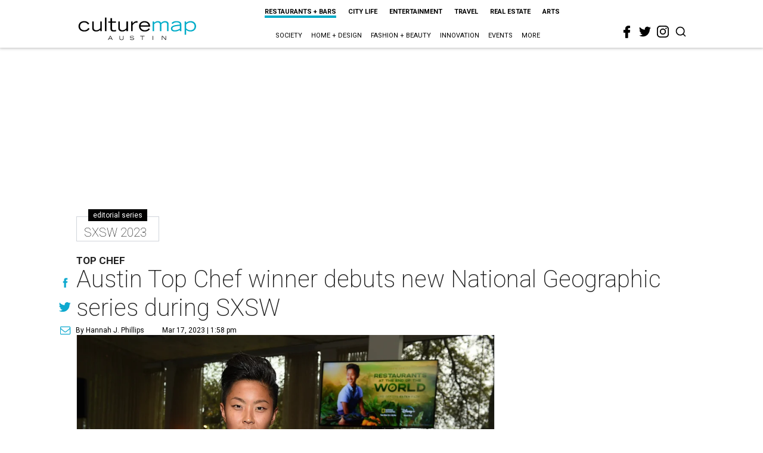

--- FILE ---
content_type: text/html; charset=utf-8
request_url: https://austin.culturemap.com/news/restaurants-bars/national-geographic-top-chef-sxsw/?rebelltitem=6
body_size: 69153
content:
<!DOCTYPE html><!-- Powered by RebelMouse. https://www.rebelmouse.com --><html lang="en"><head prefix="og: https://ogp.me/ns# article: https://ogp.me/ns/article#"><script type="application/ld+json">{"@context":"https://schema.org","@type":"NewsArticle","articleSection":"Restaurants + Bars","author":{"@type":"Person","description":"Hannah J. Phillips is the former editor for CultureMap Austin and CultureMap San Antonio.","identifier":"25298336","image":{"@type":"ImageObject","url":"https://austin.culturemap.com/media-library/eyJhbGciOiJIUzI1NiIsInR5cCI6IkpXVCJ9.eyJpbWFnZSI6Imh0dHBzOi8vYXNzZXRzLnJibC5tcy8zMTUzOTQ3NC9vcmlnaW4ucG5nIiwiZXhwaXJlc19hdCI6MTgwMDkxMzk5NH0.bNLDTDfLw53c8koga4OZnskoYCLvxSuUrOrsP6Jr4jo/image.png?width=210"},"name":"Hannah J. Phillips","url":"https://austin.culturemap.com/u/hannah1"},"dateModified":"2023-03-17T18:58:59Z","datePublished":"2023-03-17T18:58:59Z","description":"Austin is proud to claim chef Kristen Kish as our own, but the Top Chef winner has always had a global mindset. She first earned her chops in French and Italian cuisine at Boston's acclaimed Menton restaurant, infusing those influences into the menu at Arlo Grey with a pioneering curiosity and adventurous spirit. Now, she's bringing that explorer's mindset to a new National Geographic series, debuting Tuesday, March 21.","headline":"Austin Top Chef winner debuts new National Geographic series during SXSW","image":[{"@type":"ImageObject","height":600,"url":"https://austin.culturemap.com/media-library/kristen-kish-nat-geo.jpg?id=33310706&width=980","width":1200}],"keywords":[],"mainEntityOfPage":{"@id":"https://austin.culturemap.com/news/restaurants-bars/national-geographic-top-chef-sxsw/?rebelltitem=6","@type":"WebPage"},"publisher":{"@type":"Organization","logo":{"@type":"ImageObject","url":"https://austin.culturemap.com/media-library/eyJhbGciOiJIUzI1NiIsInR5cCI6IkpXVCJ9.eyJpbWFnZSI6Imh0dHBzOi8vYXNzZXRzLnJibC5tcy8zMTczMjk1NC9vcmlnaW4ucG5nIiwiZXhwaXJlc19hdCI6MTc4MjA4MTg5MX0.Om86iyUWTB3mdbRD-FOYgmIiUOkaBqQTTxnYGuDNVJU/image.png?width=210"},"name":"CultureMap Austin"},"url":"https://austin.culturemap.com/news/restaurants-bars/national-geographic-top-chef-sxsw/?rebelltitem=6"}</script><meta charset="utf-8"/><link rel="canonical" href="https://austin.culturemap.com/news/restaurants-bars/national-geographic-top-chef-sxsw/"/><meta property="fb:app_id" content="200167090048537"/><meta name="twitter:site" content="@CultureMap Austin"/><meta name="twitter:site:id" content="621318757"/><meta property="og:type" content="article"/><meta property="article:section" content="Restaurants + Bars"/><meta property="og:url" content="https://austin.culturemap.com/news/restaurants-bars/national-geographic-top-chef-sxsw/?rebelltitem=6"/><meta property="og:site_name" content="CultureMap Austin"/><meta property="og:image" content="https://austin.culturemap.com/media-library/kristen-kish-nat-geo.jpg?id=33310706&width=980"/><meta property="og:image:width" content="980"/><meta property="og:image:height" content="2000"/><meta property="og:title" content="Austin Top Chef winner debuts new National Geographic series during SXSW"/><meta property="og:description" content="Austin is proud to claim chef Kristen Kish as our own, but the Top Chef winner has always had a global mindset. She first earned her chops in French and Italian cuisine at Boston&#39;s acclaimed Menton restaurant, infusing those influences into the menu at Arlo Grey with a pioneering curiosity and adventurous spirit. Now, she&#39;s bringing that explorer&#39;s mindset to a new National Geographic series, debuting Tuesday, March 21."/><meta name="description" content="Top Chef"/><meta name="referrer" content="always"/><meta name="twitter:card" content="summary"/><link rel="preconnect" href="https://assets.rebelmouse.io/" crossorigin="anonymous"/><link rel="preconnect" href="https://user-stats.rbl.ms/" crossorigin="anonymous"/><link rel="preconnect" href="https://pages-stats.rbl.ms/" crossorigin="anonymous"/><!--link rel="preload" href="https://static.rbl.ms/static/fonts/fontawesome/fontawesome-mini.woff" as="font" type="font/woff2" crossorigin--><script class="rm-i-script">window.REBELMOUSE_BOOTSTRAP_DATA = {"isUserLoggedIn": false, "site": {"id": 20308467, "isCommunitySite": false}, "runner": {"id": 20308467}, "post": {"id": 2659614419, "sections": [0, 594615227, 552453693, 555506703], "shareUrl": "https%3A%2F%2Faustin.culturemap.com%2Fnews%2Frestaurants-bars%2Fnational-geographic-top-chef-sxsw%2F", "status": 0, "tags": []}, "path": "/news/restaurants-bars/national-geographic-top-chef-sxsw/", "pathParams": {"sections": "news/restaurants-bars/", "slug": "national-geographic-top-chef-sxsw"}, "resourceId": "pp_2659614419", "fbId": "200167090048537", "fbAppVersion": "v2.5", "clientGaId": "UA-9940336-4", "messageBusUri": "wss://messages.rebelmouse.io", "section": {"id": null}, "tag": {"slug": null, "isSection": false}, "fullBootstrapUrl": "/res/bootstrap/data.js?site_id=20308467\u0026resource_id=pp_2659614419\u0026path_params=%7B%22sections%22%3A%22news%2Frestaurants-bars%2F%22%2C%22slug%22%3A%22national-geographic-top-chef-sxsw%22%7D\u0026rebelltitem=6\u0026override_device=desktop\u0026post_id=2659614419", "whitelabel_menu": {}, "useRiver": false, "engine": {"recaptchaSiteKey": null, "lazyLoadShortcodeImages": true, "backButtonGoToPage": true, "changeParticleUrlScroll": false, "countKeepReadingAsPageview": true, "defaultVideoPlayer": "", "theoPlayerLibraryLocation": "", "trackPageViewOnParticleUrlScroll": false, "webVitalsSampleRate": 100, "overrideDevicePixelRatio": null, "image_quality_level": 50, "sendEventsToCurrentDomain": false, "enableLoggedOutUserTracking": false, "useSmartLinks2": true}};
    </script><script class="rm-i-script">window.REBELMOUSE_BASE_ASSETS_URL = "https://austin.culturemap.com/static/dist/social-ux/";
        window.REBELMOUSE_BASE_SSL_DOMAIN = "https://austin.culturemap.com";
        window.REBELMOUSE_TASKS_QUEUE = [];
        window.REBELMOUSE_LOW_TASKS_QUEUE = [];
        window.REBELMOUSE_LOWEST_TASKS_QUEUE = [];
        window.REBELMOUSE_ACTIVE_TASKS_QUEUE = [];
        window.REBELMOUSE_STDLIB = {};
        window.RM_OVERRIDES = {};
        window.RM_AD_LOADER = [];
    </script><script src="https://austin.culturemap.com/static/dist/social-ux/main.36c3749fa49db81ecd4f.bundle.mjs" class="rm-i-script" type="module" async="async" data-js-app="true" data-src-host="https://austin.culturemap.com" data-src-file="main.mjs"></script><script src="https://austin.culturemap.com/static/dist/social-ux/main.d0b30db35abc6251a38d.bundle.js" class="rm-i-script" nomodule="nomodule" defer="defer" data-js-app="true" data-src-host="https://austin.culturemap.com" data-src-file="main.js"></script><script src="https://austin.culturemap.com/static/dist/social-ux/runtime.5f2854bedb02943ff2a5.bundle.mjs" class="rm-i-script" type="module" async="async" data-js-app="true" data-src-host="https://austin.culturemap.com" data-src-file="runtime.mjs"></script><script src="https://austin.culturemap.com/static/dist/social-ux/runtime.5fe7c9a46d72403f8fd3.bundle.js" class="rm-i-script" nomodule="nomodule" defer="defer" data-js-app="true" data-src-host="https://austin.culturemap.com" data-src-file="runtime.js"></script><!-- we collected enough need to fix it first before turn in back on--><!--script src="//cdn.ravenjs.com/3.16.0/raven.min.js" crossorigin="anonymous"></script--><!--script type="text/javascript">
        Raven.config('https://6b64f5cc8af542cbb920e0238864390a@sentry.io/147999').install();
    </script--><script class="rm-i-script">
        if ('serviceWorker' in navigator) {
          window.addEventListener('load', function() {
            navigator.serviceWorker.register('/sw.js').then(function(registration) {
              console.log('ServiceWorker registration successful with scope: ', registration.scope);
            }, function(err) {
              console.log('ServiceWorker registration failed: ', err);
            });
          });
        } else {
          console.log('ServiceWorker not enabled');
        }
    </script><script class="rm-i-script">
        // fallback error prone google tag setup
        var googletag = googletag || {};
        googletag.cmd = googletag.cmd || [];
    </script><meta http-equiv="X-UA-Compatible" content="IE=edge"/><link rel="alternate" type="application/rss+xml" title="CultureMap Austin" href="/feeds/news/restaurants-bars.rss"/><meta name="viewport" content="width=device-width,initial-scale=1,minimum-scale=1.0"/><!-- TODO: move the default value from here --><title>Austin Top Chef winner debuts new National Geographic series during SXSW - CultureMap Austin</title><style class="rm-i-styles">
        article,aside,details,figcaption,figure,footer,header,hgroup,nav,section{display:block;}audio,canvas,video{display:inline-block;}audio:not([controls]){display:none;}[hidden]{display:none;}html{font-size:100%;-webkit-text-size-adjust:100%;-ms-text-size-adjust:100%;}body{margin:0;font-size:1em;line-height:1.4;}body,button,input,select,textarea{font-family:Tahoma,sans-serif;color:#5A5858;}::-moz-selection{background:#145A7C;color:#fff;text-shadow:none;}::selection{background:#145A7C;color:#fff;text-shadow:none;}:focus{outline:5px auto #2684b1;}a:hover,a:active{outline:0;}abbr[title]{border-bottom:1px dotted;}b,strong{font-weight:bold;}blockquote{margin:1em 40px;}dfn{font-style:italic;}hr{display:block;height:1px;border:0;border-top:1px solid #ccc;margin:1em 0;padding:0;}ins{background:#ff9;color:#000;text-decoration:none;}mark{background:#ff0;color:#000;font-style:italic;font-weight:bold;}pre,code,kbd,samp{font-family:monospace,serif;_font-family:'courier new',monospace;font-size:1em;}pre{white-space:pre;white-space:pre-wrap;word-wrap:break-word;}q{quotes:none;}q:before,q:after{content:"";content:none;}small{font-size:85%;}sub,sup{font-size:75%;line-height:0;position:relative;vertical-align:baseline;}sup{top:-0.5em;}sub{bottom:-0.25em;}ul,ol{margin:1em 0;padding:0 0 0 40px;}dd{margin:0 0 0 40px;}nav ul,nav ol{list-style:none;list-style-image:none;margin:0;padding:0;}img{border:0;-ms-interpolation-mode:bicubic;vertical-align:middle;}svg:not(:root){overflow:hidden;}figure{margin:0;}form{margin:0;}fieldset{border:0;margin:0;padding:0;}label{cursor:pointer;}legend{border:0;padding:0;}button,input{line-height:normal;}button,input[type="button"],input[type="reset"],input[type="submit"]{cursor:pointer;-webkit-appearance:button;}input[type="checkbox"],input[type="radio"]{box-sizing:border-box;padding:0;}input[type="search"]{-webkit-appearance:textfield;box-sizing:content-box;}input[type="search"]::-webkit-search-decoration{-webkit-appearance:none;}button::-moz-focus-inner,input::-moz-focus-inner{border:0;padding:0;}textarea{overflow:auto;vertical-align:top;resize:vertical;}input:invalid,textarea:invalid{background-color:#fccfcc;}table{border-collapse:collapse;border-spacing:0;}td{vertical-align:top;}.ir{display:block;border:0;text-indent:-999em;overflow:hidden;background-color:transparent;background-repeat:no-repeat;text-align:left;direction:ltr;}.ir br{display:none;}.hidden{display:none !important;visibility:hidden;}.visuallyhidden{border:0;clip:rect(0 0 0 0);height:1px;margin:-1px;overflow:hidden;padding:0;position:absolute;width:1px;}.visuallyhidden.focusable:active,.visuallyhidden.focusable:focus{clip:auto;height:auto;margin:0;overflow:visible;position:static;width:auto;}.invisible{visibility:hidden;}.clearfix:before,.clearfix:after{content:"";display:table;}.clearfix:after{clear:both;}.clearfix{zoom:1;}.zindex20{z-index:20;}.zindex30{z-index:30;}.zindex40{z-index:40;}.zindex50{z-index:50;}html{font-size:19pxpx;font-family:Roboto;line-height:1.5;color:rgba(34, 34, 34, 1);font-weight:normal;}body,button,input,select,textarea{font-family:Roboto;color:rgba(34, 34, 34, 1);}.col,body{font-size:1.6rem;line-height:1.5;}a{color:#0ea9cf;text-decoration:none;}a:hover{color:rgba(0, 0, 0, 1);text-decoration:none;}.with-primary-color{color:#0ea9cf;}.with-primary-color:hover{color:rgba(0, 0, 0, 1);}.js-tab,.js-keep-reading,.js-toggle{cursor:pointer;}.noselect{-webkit-touch-callout:none;-webkit-user-select:none;-khtml-user-select:none;-moz-user-select:none;-ms-user-select:none;user-select:none;}.tabs__tab{display:inline-block;padding:10px;}.tabs__tab-content{display:none;}.tabs__tab-content.active{display:block;}button:focus,input[type="text"],input[type="email"]{outline:0;}audio,canvas,iframe,img,svg,video{vertical-align:middle;max-width:100%;}textarea{resize:vertical;}.main{background-color:rgba(255, 255, 255, 1);position:relative;overflow:hidden;}.valign-wrapper{display:-webkit-flex;display:-ms-flexbox;display:flex;-webkit-align-items:center;-ms-flex-align:center;align-items:center;}.valign-wrapper .valign{display:block;}#notification{position:fixed;}.article-module__controls-placeholder{position:absolute;}.display-block{display:block;}.cover-all{position:absolute;width:100%;height:100%;}.full-width{width:100%;}.fa{font-family:FontAwesome,"fontawesome-mini" !important;}.fa.fa-instagram{font-size:1.15em;}.fa-googleplus:before{content:"\f0d5";}.post-partial,.overflow-visible{overflow:visible !important;}.attribute-data{margin:0 10px 10px 0;padding:5px 10px;background-color:#0ea9cf;color:white;border-radius:3px;margin-bottom:10px;display:inline-block;}.attribute-data[value=""]{display:none;}.badge{display:inline-block;overflow:hidden;}.badge-image{border-radius:100%;}.js-expandable.expanded .js-expand,.js-expandable:not(.expanded) .js-contract{display:none;}.js-scroll-trigger{display:block;width:100%;}.sticky-target:not(.legacy){position:fixed;opacity:0;top:0;will-change:transform;transform:translate3d(0px,0px,0px);}.sticky-target.legacy{position:relative;}.sticky-target.legacy.sticky-active{position:fixed;}.color-inherit:hover,.color-inherit{color:inherit;}.js-appear-on-expand{transition:all 350ms;height:0;overflow:hidden;opacity:0;}.content-container{display:none;}.expanded .content-container{display:block;}.expanded .js-appear-on-expand{opacity:1;height:auto;}.logged-out-user .js-appear-on-expand{height:0;opacity:0;}.h1,.h2{margin:0;padding:0;font-size:1em;font-weight:normal;}.lazyload-placeholder{display:none;position:absolute;text-align:center;background:rgba(0,0,0,0.1);top:0;bottom:0;left:0;right:0;}div[runner-lazy-loading] .lazyload-placeholder,iframe[runner-lazy-loading] + .lazyload-placeholder{display:block;}.abs-pos-center{position:absolute;top:0;bottom:0;left:0;right:0;margin:auto;}.relative{position:relative;}.runner-spinner{position:absolute;top:0;bottom:0;left:0;right:0;margin:auto;width:50px;}.runner-spinner:before{content:"";display:block;padding-top:100%;}.rm-non-critical-loaded .runner-spinner-circular{animation:rotate 2s linear infinite;height:100%;transform-origin:center center;width:100%;position:absolute;top:0;bottom:0;left:0;right:0;margin:auto;}.position-relative{position:relative;}.collection-button{display:inline-block;}.rm-non-critical-loaded .runner-spinner-path{stroke-dasharray:1,200;stroke-dashoffset:0;animation:dash 1.5s ease-in-out infinite,color 6s ease-in-out infinite;stroke-linecap:round;}.pagination-container .pagination-wrapper{display:flex;align-items:center;}.pagination-container .pagination-wrapper a{color:rgba(59,141,242,1);margin:0 5px;}@keyframes rotate{100%{transform:rotate(360deg);}}@keyframes dash{0%{stroke-dasharray:1,200;stroke-dashoffset:0;}50%{stroke-dasharray:89,200;stroke-dashoffset:-35px;}100%{stroke-dasharray:89,200;stroke-dashoffset:-124px;}}@keyframes color{100%,0%{stroke:rgba(255,255,255,1);}40%{stroke:rgba(255,255,255,0.6);}66%{stroke:rgba(255,255,255,0.9);}80%,90%{stroke:rgba(255,255,255,0.7);}}.js-section-loader-feature-container > .slick-list > .slick-track > .slick-slide:not(.slick-active){height:0;visibility:hidden;}.rebellt-item-media-container .instagram-media{margin-left:auto !important;margin-right:auto !important;}.js-hidden-panel{position:fixed;top:0;left:0;right:0;transition:all 300ms;z-index:10;}.js-hidden-panel.active{transform:translate3d(0,-100%,0);}.content{margin-left:auto;margin-right:auto;max-width:1100px;width:90%;}.ad-tag{text-align:center;}.ad-tag__inner{display:inline-block;}.content .ad-tag{margin-left:-5%;margin-right:-5%;}@media (min-width:768px){.content .ad-tag{margin-left:auto;margin-right:auto;}}.user-prefs{display:none;}.no-mb:not(:last-child){margin-bottom:0;}.no-mt:not(:first-child){margin-top:0;}.sm-mt-0:not(:empty):before,.sm-mt-1:not(:empty):before,.sm-mt-2:not(:empty):before,.sm-mb-0:not(:empty):after,.sm-mb-1:not(:empty):after,.sm-mb-2:not(:empty):after,.md-mt-0:not(:empty):before,.md-mt-1:not(:empty):before,.md-mt-2:not(:empty):before,.md-mb-0:not(:empty):after,.md-mb-1:not(:empty):after,.md-mb-2:not(:empty):after,.lg-mt-0:not(:empty):before,.lg-mt-1:not(:empty):before,.lg-mt-2:not(:empty):before,.lg-mb-0:not(:empty):after,.lg-mb-1:not(:empty):after,.lg-mb-2:not(:empty):after{content:'';display:block;overflow:hidden;}.sm-mt-0:not(:empty):before{margin-bottom:0;}.sm-mt-0 > *{margin-top:0;}.sm-mt-1:not(:empty):before{margin-bottom:-10px;}.sm-mt-1 > *{margin-top:10px;}.sm-mt-2:not(:empty):before{margin-bottom:-20px;}.sm-mt-2 > *{margin-top:20px;}.sm-mb-0:not(:empty):after{margin-top:0;}.sm-mb-0 > *{margin-bottom:0;}.sm-mb-1:not(:empty):after{margin-top:-10px;}.sm-mb-1 > *{margin-bottom:10px;}.sm-mb-2:not(:empty):after{margin-top:-20px;}.sm-mb-2 > *{margin-bottom:20px;}@media (min-width:768px){.md-mt-0:not(:empty):before{margin-bottom:0;}.md-mt-0 > *{margin-top:0;}.md-mt-1:not(:empty):before{margin-bottom:-10px;}.md-mt-1 > *{margin-top:10px;}.md-mt-2:not(:empty):before{margin-bottom:-20px;}.md-mt-2 > *{margin-top:20px;}.md-mb-0:not(:empty):after{margin-top:0;}.md-mb-0 > *{margin-bottom:0;}.md-mb-1:not(:empty):after{margin-top:-10px;}.md-mb-1 > *{margin-bottom:10px;}.md-mb-2:not(:empty):after{margin-top:-20px;}.md-mb-2 > *{margin-bottom:20px;}}@media (min-width:1024px){.lg-mt-0:not(:empty):before{margin-bottom:0;}.lg-mt-0 > *{margin-top:0;}.lg-mt-1:not(:empty):before{margin-bottom:-10px;}.lg-mt-1 > *{margin-top:10px;}.lg-mt-2:not(:empty):before{margin-bottom:-20px;}.lg-mt-2 > *{margin-top:20px;}.lg-mb-0:not(:empty):after{margin-top:0;}.lg-mb-0 > *{margin-bottom:0;}.lg-mb-1:not(:empty):after{margin-top:-10px;}.lg-mb-1 > *{margin-bottom:10px;}.lg-mb-2:not(:empty):after{margin-top:-20px;}.lg-mb-2 > *{margin-bottom:20px;}}.sm-cp-0{padding:0;}.sm-cp-1{padding:10px;}.sm-cp-2{padding:20px;}@media (min-width:768px){.md-cp-0{padding:0;}.md-cp-1{padding:10px;}.md-cp-2{padding:20px;}}@media (min-width:1024px){.lg-cp-0{padding:0;}.lg-cp-1{padding:10px;}.lg-cp-2{padding:20px;}}.mb-2 > *{margin-bottom:20px;}.mb-2 > :last-child{margin-bottom:0;}.v-sep > *{margin-bottom:20px;}@media (min-width:768px){.v-sep > *{margin-bottom:40px;}}.v-sep > *:last-child{margin-bottom:0;}@media only screen and (max-width:767px){.hide-mobile{display:none !important;}}@media only screen and (max-width:1023px){.hide-tablet-and-mobile{display:none !important;}}@media only screen and (min-width:768px){.hide-tablet-and-desktop{display:none !important;}}@media only screen and (min-width:768px) and (max-width:1023px){.hide-tablet{display:none !important;}}@media only screen and (min-width:1024px){.hide-desktop{display:none !important;}}.row.px10{margin-left:-10px;margin-right:-10px;}.row.px10 > .col{padding-left:10px;padding-right:10px;}.row.px20{margin-left:-20px;margin-right:-20px;}.row.px20 > .col{padding-left:20px;padding-right:20px;}.row{margin-left:auto;margin-right:auto;overflow:hidden;}.row:after{content:'';display:table;clear:both;}.row:not(:empty){margin-bottom:-20px;}.col{margin-bottom:20px;}@media (min-width:768px){.col{margin-bottom:40px;}.row:not(:empty){margin-bottom:-40px;}}.row .col{float:left;box-sizing:border-box;}.row .col.pull-right{float:right;}.row .col.s1{width:8.3333333333%;}.row .col.s2{width:16.6666666667%;}.row .col.s3{width:25%;}.row .col.s4{width:33.3333333333%;}.row .col.s5{width:41.6666666667%;}.row .col.s6{width:50%;}.row .col.s7{width:58.3333333333%;}.row .col.s8{width:66.6666666667%;}.row .col.s9{width:75%;}.row .col.s10{width:83.3333333333%;}.row .col.s11{width:91.6666666667%;}.row .col.s12{width:100%;}@media only screen and (min-width:768px){.row .col.m1{width:8.3333333333%;}.row .col.m2{width:16.6666666667%;}.row .col.m3{width:25%;}.row .col.m4{width:33.3333333333%;}.row .col.m5{width:41.6666666667%;}.row .col.m6{width:50%;}.row .col.m7{width:58.3333333333%;}.row .col.m8{width:66.6666666667%;}.row .col.m9{width:75%;}.row .col.m10{width:83.3333333333%;}.row .col.m11{width:91.6666666667%;}.row .col.m12{width:100%;}}@media only screen and (min-width:1024px){.row .col.l1{width:8.3333333333%;}.row .col.l2{width:16.6666666667%;}.row .col.l3{width:25%;}.row .col.l4{width:33.3333333333%;}.row .col.l5{width:41.6666666667%;}.row .col.l6{width:50%;}.row .col.l7{width:58.3333333333%;}.row .col.l8{width:66.6666666667%;}.row .col.l9{width:75%;}.row .col.l10{width:83.3333333333%;}.row .col.l11{width:91.6666666667%;}.row .col.l12{width:100%;}}.widget{position:relative;box-sizing:border-box;}.widget:hover .widget__headline a{color:rgba(0, 0, 0, 1);}.widget__headline{font-family:"Crimson Pro";color:rgba(34, 34, 34, 1);cursor:pointer;}.widget__headline-text{font-family:inherit;color:inherit;word-break:break-word;}.widget__section-text{display:block;}.image,.widget__image{background-position:center;background-repeat:no-repeat;background-size:cover;display:block;z-index:0;}.widget__play{position:absolute;width:100%;height:100%;text-align:center;}.rm-widget-image-holder{position:relative;}.rm-video-holder{position:absolute;width:100%;height:100%;top:0;left:0;}.rm-zindex-hidden{display:none;z-index:-1;}.rm-widget-image-holder .widget__play{top:0;left:0;}.image.no-image{background-color:#e4e4e4;}.widget__video{position:relative;}.widget__video .rm-scrop-spacer{padding-bottom:56.25%;}.widget__video.rm-video-tiktok{max-width:605px;}.widget__video video,.widget__video iframe{position:absolute;top:0;left:0;height:100%;}.widget__product-vendor{font-size:1.5em;line-height:1.5;margin:25px 0;}.widget__product-buy-link{margin:15px 0;}.widget__product-buy-link-btn{background-color:#000;color:#fff;display:inline-block;font-size:1.6rem;line-height:1em;padding:1.25rem;font-weight:700;}.widget__product-buy-btn:hover{color:#fff;}.widget__product-price{font-size:1.5em;line-height:1.5;margin:25px 0;}.widget__product-compare-at-price{text-decoration:line-through;}.rebellt-item.is--mobile,.rebellt-item.is--tablet{margin-bottom:0.85em;}.rebellt-item.show_columns_on_mobile.col2,.rebellt-item.show_columns_on_mobile.col3{display:inline-block;vertical-align:top;}.rebellt-item.show_columns_on_mobile.col2{width:48%;}.rebellt-item.show_columns_on_mobile.col3{width:32%;}@media only screen and (min-width:768px){.rebellt-item.col2:not(.show_columns_on_mobile),.rebellt-item.col3:not(.show_columns_on_mobile){display:inline-block;vertical-align:top;}.rebellt-item.col2:not(.show_columns_on_mobile){width:48%;}.rebellt-item.col3:not(.show_columns_on_mobile){width:32%;}}.rebellt-item.parallax{background-size:cover;background-attachment:fixed;position:relative;left:calc(-50vw + 50%);width:100vw;min-height:100vh;padding:0 20%;box-sizing:border-box;max-width:inherit;text-align:center;z-index:3;}.rebellt-item.parallax.is--mobile{background-position:center;margin-bottom:0;padding:0 15%;}.rebellt-item.parallax.has-description:before,.rebellt-item.parallax.has-description:after{content:"";display:block;padding-bottom:100%;}.rebellt-item.parallax.has-description.is--mobile:before,.rebellt-item.parallax.has-description.is--mobile:after{padding-bottom:90vh;}.rebellt-item.parallax h3,.rebellt-item.parallax p{color:white;text-shadow:1px 0 #000;}.rebellt-item.parallax.is--mobile p{font-size:18px;font-weight:400;}.rebellt-ecommerce h3{font-size:1.8em;margin-bottom:15px;}.rebellt-ecommerce--vendor{font-size:1.5em;line-height:1.5;margin:25px 0;}.rebellt-ecommerce--price{font-size:1.5em;line-height:1.5;margin:25px 0;}.rebellt-ecommerce--compare-at-price{text-decoration:line-through;}.rebellt-ecommerce--buy{margin:15px 0;}.rebellt-ecommerce--btn{background-color:#000;color:#fff;display:inline-block;font-size:1.6rem;line-height:1em;padding:1.25rem;font-weight:700;}.rebellt-ecommerce--btn:hover{color:#fff;}.rebelbar.skin-simple{height:50px;line-height:50px;color:rgba(34, 34, 34, 1);font-size:1.2rem;border-left:none;border-right:none;background-color:#fff;}.rebelbar.skin-simple .rebelbar__inner{position:relative;height:100%;margin:0 auto;padding:0 20px;max-width:1300px;}.rebelbar.skin-simple .logo{float:left;}.rebelbar.skin-simple .logo__image{max-height:50px;max-width:190px;}.rebelbar--fake.skin-simple{position:relative;border-color:#fff;}.rebelbar--fixed.skin-simple{position:absolute;width:100%;z-index:3;}.with-fixed-header .rebelbar--fixed.skin-simple{position:fixed;top:0;}.rebelbar.skin-simple .rebelbar__menu-toggle{position:relative;cursor:pointer;float:left;text-align:center;font-size:0;width:50px;margin-left:-15px;height:100%;color:rgba(34, 34, 34, 1);}.rebelbar.skin-simple i{vertical-align:middle;display:inline-block;font-size:20px;}.rebelbar.skin-simple .rebelbar__menu-toggle:hover{color:rgba(0, 0, 0, 1);}.rebelbar.skin-simple .rebelbar__section-links{display:none;padding:0 100px 0 40px;overflow:hidden;height:100%;}.rebelbar.skin-simple .rebelbar__section-list{margin:0 -15px;height:100%;}.rebelbar.skin-simple .rebelbar__section-links li{display:inline-block;padding:0 15px;text-align:left;}.rebelbar.skin-simple .rebelbar__section-link{color:rgba(34, 34, 34, 1);display:block;font-size:1.8rem;font-weight:400;text-decoration:none;}.rebelbar.skin-simple .rebelbar__section-link:hover{color:rgba(0, 0, 0, 1);}.rebelbar.skin-simple .rebelbar__sharebar.sharebar{display:none;}.rebelbar.skin-simple .rebelbar__section-list.js--active .rebelbar__more-sections-button{visibility:visible;}.rebelbar.skin-simple .rebelbar__more-sections-button{cursor:pointer;visibility:hidden;}.rebelbar.skin-simple #rebelbar__more-sections{visibility:hidden;position:fixed;line-height:70px;left:0;width:100%;background-color:#1f1f1f;}.rebelbar.skin-simple #rebelbar__more-sections a{color:white;}.rebelbar.skin-simple #rebelbar__more-sections.opened{visibility:visible;}@media only screen and (min-width:768px){.rebelbar.skin-simple .rebelbar__menu-toggle{margin-right:15px;}.rebelbar.skin-simple{height:100px;line-height:100px;font-weight:700;}.rebelbar.skin-simple .logo__image{max-width:350px;max-height:100px;}.rebelbar.skin-simple .rebelbar__inner{padding:0 40px;}.rebelbar.skin-simple .rebelbar__sharebar.sharebar{float:left;margin-top:20px;margin-bottom:20px;padding-left:40px;}}@media (min-width:960px){.rebelbar.skin-simple .rebelbar__section-links{display:block;}.with-floating-shares .rebelbar.skin-simple .search-form{display:none;}.with-floating-shares .rebelbar.skin-simple .rebelbar__sharebar.sharebar{display:block;}.with-floating-shares .rebelbar.skin-simple .rebelbar__section-links{display:none;}}.menu-global{display:none;width:100%;position:fixed;z-index:3;color:white;background-color:#1a1a1a;height:100%;font-size:1.8rem;overflow-y:auto;overflow-x:hidden;line-height:1.6em;}@media (min-width:768px){.menu-global{display:block;max-width:320px;top:0;-webkit-transform:translate(-320px,0);transform:translate(-320px,0);transform:translate3d(-320px,0,0);}.menu-global,.all-content-wrapper{transition:transform .2s cubic-bezier(.2,.3,.25,.9);}}.menu-overlay{position:fixed;top:-100%;left:0;height:0;width:100%;cursor:pointer;visibility:hidden;opacity:0;transition:opacity 200ms;}.menu-opened .menu-overlay{visibility:visible;height:100%;z-index:1;opacity:1;top:0;}@media only screen and (min-width:768px){.menu-opened .menu-overlay{z-index:10;background:rgba(255,255,255,.6);}}@media (min-width:960px){.logged-out-user .rebelbar.skin-simple .menu-overlay{display:none;}}@media (min-width:600px){.rm-resized-container-5{width:5%;}.rm-resized-container-10{width:10%;}.rm-resized-container-15{width:15%;}.rm-resized-container-20{width:20%;}.rm-resized-container-25{width:25%;}.rm-resized-container-30{width:30%;}.rm-resized-container-35{width:35%;}.rm-resized-container-40{width:40%;}.rm-resized-container-45{width:45%;}.rm-resized-container-50{width:50%;}.rm-resized-container-55{width:55%;}.rm-resized-container-60{width:60%;}.rm-resized-container-65{width:65%;}.rm-resized-container-70{width:70%;}.rm-resized-container-75{width:75%;}.rm-resized-container-80{width:80%;}.rm-resized-container-85{width:85%;}.rm-resized-container-90{width:90%;}.rm-resized-container-95{width:95%;}.rm-resized-container-100{width:100%;}}.rm-embed-container{position:relative;}.rm-embed-container.rm-embed-instagram{max-width:540px;}.rm-embed-container.rm-embed-tiktok{max-width:572px;min-height:721px;}.rm-embed-container.rm-embed-tiktok blockquote,.rm-embed-twitter blockquote{all:revert;}.rm-embed-container.rm-embed-tiktok blockquote{margin-left:0;margin-right:0;position:relative;}.rm-embed-container.rm-embed-tiktok blockquote,.rm-embed-container.rm-embed-tiktok blockquote > iframe,.rm-embed-container.rm-embed-tiktok blockquote > section{width:100%;min-height:721px;display:block;}.rm-embed-container.rm-embed-tiktok blockquote > section{position:absolute;top:0;left:0;right:0;bottom:0;display:flex;align-items:center;justify-content:center;flex-direction:column;text-align:center;}.rm-embed-container.rm-embed-tiktok blockquote > section:before{content:"";display:block;width:100%;height:300px;border-radius:8px;}.rm-embed-container > .rm-embed,.rm-embed-container > .rm-embed-holder{position:absolute;top:0;left:0;}.rm-embed-holder{display:block;height:100%;width:100%;display:flex;align-items:center;}.rm-embed-container > .rm-embed-spacer{display:block;}.rm-embed-twitter{max-width:550px;margin-top:10px;margin-bottom:10px;}.rm-embed-twitter blockquote{position:relative;height:100%;width:100%;flex-direction:column;display:flex;align-items:center;justify-content:center;flex-direction:column;text-align:center;}.rm-embed-twitter:not(.rm-off) .twitter-tweet{margin:0 !important;}.logo__image,.image-element__img,.rm-lazyloadable-image{max-width:100%;height:auto;}.logo__image,.image-element__img{width:auto;}@media (max-width:768px){.rm-embed-spacer.rm-embed-spacer-desktop{display:none;}}@media (min-width:768px){.rm-embed-spacer.rm-embed-spacer-mobile{display:none;}}.sharebar{margin:0 -4px;padding:0;font-size:0;line-height:0;}.sharebar a{color:#fff;}.sharebar a:hover{text-decoration:none;color:#fff;}.sharebar .share,.sharebar .share-plus{display:inline-block;margin:0 4px;font-size:14px;font-weight:400;padding:0 10px;width:20px;min-width:20px;height:40px;line-height:38px;text-align:center;vertical-align:middle;border-radius:2px;}.sharebar .share-plus i,.sharebar .share i{display:inline-block;vertical-align:middle;}.sharebar .hide-button{display:none;}.sharebar.enable-panel .hide-button{display:inline-block;}.sharebar.enable-panel .share-plus{display:none;}.sharebar.with-first-button-caption:not(.enable-panel) .share:first-child{width:68px;}.sharebar.with-first-button-caption:not(.enable-panel) .share:first-child:after{content:'Share';padding-left:5px;vertical-align:middle;}.sharebar--fixed{display:none;position:fixed;bottom:0;z-index:1;text-align:center;width:100%;left:0;margin:20px auto;}.with-floating-shares .sharebar--fixed{display:block;}.sharebar.fly_shared:not(.enable-panel) .share:nth-child(5){display:none;}.share-media-panel .share-media-panel-pinit{position:absolute;right:0;bottom:0;background-color:transparent;}.share-media-panel-pinit_share{background-image:url('/static/img/whitelabel/runner/spritesheets/pin-it-sprite.png');background-color:#BD081C;background-position:-1px -17px;border-radius:4px;float:right;height:34px;margin:7px;width:60px;background-size:194px auto;}.share-media-panel-pinit_share:hover{opacity:.9;}@media (min-width:768px){.sharebar .share-plus .fa,.sharebar .share .fa{font-size:22px;}.sharebar .share,.sharebar .share-plus{padding:0 15px;width:30px;min-width:30px;height:60px;line-height:60px;margin:0 4px;font-size:16px;}.sharebar.with-first-button-caption:not(.enable-panel) .share:first-child{width:180px;}.sharebar.with-first-button-caption:not(.enable-panel) .share:first-child:after{content:'Share this story';padding-left:10px;vertical-align:middle;text-transform:uppercase;}.share-media-panel-pinit_share{background-position:-60px -23px;height:45px;margin:10px;width:80px;}}.action-btn{display:block;font-size:1.6rem;color:#0ea9cf;cursor:pointer;border:2px solid #0ea9cf;border-color:#0ea9cf;border-radius:2px;line-height:1em;padding:1.6rem;font-weight:700;text-align:center;}.action-btn:hover{color:rgba(0, 0, 0, 1);border:2px solid rgba(0, 0, 0, 1);border-color:rgba(0, 0, 0, 1);}.section-headline__text{font-size:3rem;font-weight:700;line-height:1;}.section-headline__text{color:rgba(34, 34, 34, 1);}@media (min-width:768px){.section-headline__text{font-size:3.6rem;}.content__main .section-headline__text{margin-top:-.3rem;margin-bottom:2rem;}}.module-headline__text{font-size:3rem;font-weight:700;color:#808080;}@media (min-width:768px){.module-headline__text{font-size:3.6rem;}}.search-form{position:absolute;top:0;right:20px;z-index:1;}.search-form__text-input{display:none;height:42px;font-size:1.3rem;background-color:#f4f4f4;border:none;color:#8f8f8f;text-indent:10px;padding:0;width:220px;position:absolute;right:-10px;top:0;bottom:0;margin:auto;}.search-form .search-form__submit{display:none;position:relative;border:none;bottom:2px;background-color:transparent;}.search-form__text-input:focus,.search-form__submit:focus{border:0 none;-webkit-box-shadow:none;-moz-box-shadow:none;box-shadow:none;outline:0 none;}.show-search .search-form__close{position:absolute;display:block;top:0;bottom:0;margin:auto;height:1rem;right:-28px;}.search-form__open{vertical-align:middle;bottom:2px;display:inline-block;position:relative;color:rgba(34, 34, 34, 1);font-size:1.9rem;}.show-search .search-form__text-input{display:block;}.show-search .search-form__submit{display:inline-block;vertical-align:middle;padding:0;color:rgba(34, 34, 34, 1);font-size:1.9rem;}.search-form__close,.show-search .search-form__open{display:none;}.quick-search{display:block;border-bottom:1px solid #d2d2d2;padding:24px 0 28px;margin-bottom:20px;position:relative;}.quick-search__submit{background-color:transparent;border:0;padding:0;margin:0;position:absolute;zoom:.75;color:#000;}.quick-search__input{background-color:transparent;border:0;padding:0;font-size:1.5rem;font-weight:700;line-height:3em;padding-left:40px;width:100%;box-sizing:border-box;}@media (min-width:768px){.search-form{right:40px;}.quick-search{margin-bottom:40px;padding:0 0 20px;}.quick-search__submit{zoom:1;}.quick-search__input{line-height:2.2em;padding-left:60px;}}.search-widget{position:relative;}.search-widget__input,.search-widget__submit{border:none;padding:0;margin:0;color:rgba(34, 34, 34, 1);background:transparent;font-size:inherit;line-height:inherit;}.social-links__link{display:inline-block;padding:12px;line-height:0;width:25px;height:25px;border-radius:50%;margin:0 6px;font-size:1.5em;text-align:center;position:relative;vertical-align:middle;color:white;}.social-links__link:hover{color:white;}.social-links__link > span{position:absolute;top:0;left:0;right:0;bottom:0;margin:auto;height:1em;}.article__body{font-family:"Crimson Pro";}.body-description .horizontal-rule{border-top:2px solid #eee;}.article-content blockquote{border-left:5px solid #0ea9cf;border-left-color:#0ea9cf;color:#656565;padding:0 0 0 25px;margin:1em 0 1em 25px;}.article__splash-custom{position:relative;}.body hr{display:none;}.article-content .media-caption{color:#9a9a9a;font-size:1.4rem;line-height:2;}.giphy-image{margin-bottom:0;}.article-body a{word-wrap:break-word;}.article-content .giphy-image__credits-wrapper{margin:0;}.article-content .giphy-image__credits{color:#000;font-size:1rem;}.article-content .image-media,.article-content .giphy-image .media-photo-credit{display:block;}.tags{color:#0ea9cf;margin:0 -5px;}.tags__item{margin:5px;display:inline-block;}.tags .tags__item{line-height:1;}.slideshow .carousel-control{overflow:hidden;}.shortcode-media .media-caption,.shortcode-media .media-photo-credit{display:block;}@media (min-width:768px){.tags{margin:0 -10px;}.tags__item{margin:10px;}.article-content__comments-wrapper{border-bottom:1px solid #d2d2d2;margin-bottom:20px;padding-bottom:40px;}}.subscription-widget{background:#0ea9cf;padding:30px;}.subscription-widget .module-headline__text{text-align:center;font-size:2rem;font-weight:400;color:#fff;}.subscription-widget .social-links{margin-left:-10px;margin-right:-10px;text-align:center;font-size:0;}.subscription-widget .social-links__link{display:inline-block;vertical-align:middle;width:39px;height:39px;color:#fff;box-sizing:border-box;border-radius:50%;font-size:20px;margin:0 5px;line-height:35px;background:transparent;border:2px solid #fff;border-color:#fff;}.subscription-widget .social-links__link:hover{color:rgba(0, 0, 0, 1);border-color:rgba(0, 0, 0, 1);background:transparent;}.subscription-widget .social-links__link .fa-instagram{margin:5px 0 0 1px;}.subscription-widget__site-links{margin:30px -5px;text-align:center;font-size:.8em;}.subscription-widget__site-link{padding:0 5px;color:inherit;}.newsletter-element__form{text-align:center;position:relative;max-width:500px;margin-left:auto;margin-right:auto;}.newsletter-element__submit,.newsletter-element__input{border:0;padding:10px;font-size:1.6rem;font-weight:500;height:40px;line-height:20px;margin:0;}.newsletter-element__submit{background:#808080;color:#fff;position:absolute;top:0;right:0;}.newsletter-element__submit:hover{opacity:.9;}.newsletter-element__input{background:#f4f4f4;width:100%;color:#8f8f8f;padding-right:96px;box-sizing:border-box;}.gdpr-cookie-wrapper{position:relative;left:0;right:0;padding:.5em;box-sizing:border-box;}.gdpr-cookie-controls{text-align:right;}.runner-authors-list{margin-top:0;margin-bottom:0;padding-left:0;list-style-type:none;}.runner-authors-author-wrapper{display:flex;flex-direction:row;flex-wrap:nowrap;justify-content:flex-start;align-items:stretch;align-content:stretch;}.runner-authors-avatar-thumb{display:inline-block;border-radius:100%;width:55px;height:55px;background-repeat:no-repeat;background-position:center;background-size:cover;overflow:hidden;}.runner-authors-avatar-thumb img{width:100%;height:100%;display:block;object-fit:cover;border-radius:100%;}.runner-authors-avatar-fallback{display:flex;align-items:center;justify-content:center;width:100%;height:100%;font-size:12px;line-height:1.1;text-align:center;padding:4px;background:#e0e0e0;color:#555;font-weight:600;text-transform:uppercase;border-radius:100%;overflow:hidden;}.runner-authors-author-info{width:calc(100% - 55px);}.runner-author-name-container{padding:0 6px;}.rm-breadcrumb__list{margin:0;padding:0;}.rm-breadcrumb__item{list-style-type:none;display:inline;}.rm-breadcrumb__item:last-child .rm-breadcrumb__separator{display:none;}.rm-breadcrumb__item:last-child .rm-breadcrumb__link,.rm-breadcrumb__link.disabled{pointer-events:none;color:inherit;}.social-tab-i .share-fb:after,.social-tab-i .share-tw:after{content:none;}.share-buttons .social-tab-i a{margin-right:0;}.share-buttons .social-tab-i li{line-height:1px;float:left;}.share-buttons .social-tab-i ul{margin:0;padding:0;list-style:none;}.share-tab-img{max-width:100%;padding:0;margin:0;position:relative;overflow:hidden;display:inline-block;}.share-buttons .social-tab-i{position:absolute;bottom:0;right:0;margin:0;padding:0;z-index:1;list-style-type:none;}.close-share-mobile,.show-share-mobile{background-color:rgba(0,0,0,.75);}.share-buttons .social-tab-i.show-mobile-share-bar .close-share-mobile,.share-buttons .social-tab-i .show-share-mobile,.share-buttons .social-tab-i .share{width:30px;height:30px;line-height:27px;padding:0;text-align:center;display:inline-block;vertical-align:middle;}.share-buttons .social-tab-i.show-mobile-share-bar .show-share-mobile,.share-buttons .social-tab-i .close-share-mobile{display:none;}.share-buttons .social-tab-i .icons-share{vertical-align:middle;display:inline-block;font:normal normal normal 14px/1 FontAwesome;color:white;}.social-tab-i .icons-share.fb:before{content:'\f09a';}.social-tab-i .icons-share.tw:before{content:'\f099';}.social-tab-i .icons-share.pt:before{content:'\f231';}.social-tab-i .icons-share.tl:before{content:'\f173';}.social-tab-i .icons-share.em:before{content:'\f0e0';}.social-tab-i .icons-share.sprite-shares-close:before{content:'\f00d';}.social-tab-i .icons-share.sprite-shares-share:before{content:'\f1e0';}@media only screen and (max-width:768px){.share-tab-img .social-tab-i{display:block;}.share-buttons .social-tab-i .share{display:none;}.share-buttons .social-tab-i.show-mobile-share-bar .share{display:block;}.social-tab-i li{float:left;}}@media only screen and (min-width:769px){.social-tab-i .close-share-mobile,.social-tab-i .show-share-mobile{display:none !important;}.share-tab-img .social-tab-i{display:none;}.share-tab-img:hover .social-tab-i{display:block;}.share-buttons .social-tab-i .share{width:51px;height:51px;line-height:47px;}.share-buttons .social-tab-i{margin:5px 0 0 5px;top:0;left:0;bottom:auto;right:auto;display:none;}.share-buttons .social-tab-i .share{display:block;}}.accesibility-hidden{border:0;clip:rect(1px 1px 1px 1px);clip:rect(1px,1px,1px,1px);height:1px;margin:-1px;overflow:hidden;padding:0;position:absolute;width:1px;background:#000;color:#fff;}body:not(.rm-non-critical-loaded) .follow-button{display:none;}.posts-custom .posts-wrapper:after{content:"";display:block;margin-bottom:-20px;}.posts-custom .widget{margin-bottom:20px;width:100%;}.posts-custom .widget__headline,.posts-custom .social-date{display:block;}.posts-custom .social-date{color:#a4a2a0;font-size:1.4rem;}.posts-custom[data-attr-layout_headline] .widget{vertical-align:top;}.posts-custom[data-attr-layout_headline="top"] .widget{vertical-align:bottom;}.posts-custom .posts-wrapper{margin-left:0;margin-right:0;font-size:0;line-height:0;}.posts-custom .widget{display:inline-block;}.posts-custom article{margin:0;box-sizing:border-box;font-size:1.6rem;line-height:1.5;}.posts-custom[data-attr-layout_columns="2"] article,.posts-custom[data-attr-layout_columns="3"] article,.posts-custom[data-attr-layout_columns="4"] article{margin:0 10px;}.posts-custom[data-attr-layout_columns="2"] .posts-wrapper,.posts-custom[data-attr-layout_columns="3"] .posts-wrapper,.posts-custom[data-attr-layout_columns="4"] .posts-wrapper{margin-left:-10px;margin-right:-10px;}@media (min-width:768px){.posts-custom[data-attr-layout_columns="2"] .widget{width:50%;}.posts-custom[data-attr-layout_columns="3"] .widget{width:33.3333%;}.posts-custom[data-attr-layout_columns="4"] .widget{width:25%;}}.posts-custom .widget__headline{font-size:1em;font-weight:700;word-wrap:break-word;}.posts-custom .widget__section{display:block;}.posts-custom .widget__head{position:relative;}.posts-custom .widget__head .widget__body{position:absolute;padding:5%;bottom:0;left:0;box-sizing:border-box;width:100%;background:rgba(0,0,0,0.4);background:linear-gradient(transparent 5%,rgba(0,0,0,0.5));}.posts-custom .widget__head .social-author__name,.posts-custom .widget__head .main-author__name,.posts-custom .widget__head .social-author__social-name,.posts-custom .widget__head .main-author__social-name,.posts-custom .widget__head .widget__headline,.posts-custom .widget__head .widget__subheadline{color:white;}.posts-custom .widget__subheadline *{display:inline;}.posts-custom .main-author__avatar,.posts-custom .social-author__avatar{float:left;border-radius:50%;margin-right:8px;height:30px;width:30px;min-width:30px;overflow:hidden;position:relative;}.posts-custom .main-author__name,.posts-custom .social-author__name{color:#1f1f1f;font-size:1.4rem;font-weight:700;line-height:1.5;display:inline;overflow:hidden;text-overflow:ellipsis;white-space:nowrap;position:relative;}.posts-custom .main-author__social-name,.posts-custom .social-author__social-name{color:#757575;display:block;font-size:1.2rem;line-height:0.8em;}.posts-custom .main-author__name:hover,.posts-custom .social-author__name:hover,.posts-custom .main-author__social-name:hover,.posts-custom .social-author__social-name:hover{color:rgba(0, 0, 0, 1);}.posts-custom[data-attr-layout_carousel] .posts-wrapper:after{margin-bottom:0 !important;}.posts-custom[data-attr-layout_carousel] .widget{margin-bottom:0 !important;}.posts-custom[data-attr-layout_carousel][data-attr-layout_columns="1"] .posts-wrapper:not(.slick-initialized) .widget:not(:first-child),.posts-custom[data-attr-layout_carousel]:not([data-attr-layout_columns="1"]) .posts-wrapper:not(.slick-initialized){display:none !important;}.posts-custom .slick-arrow{position:absolute;top:0;bottom:0;width:7%;max-width:60px;min-width:45px;min-height:60px;height:15%;color:white;border:0;margin:auto 10px;background:#0ea9cf;z-index:1;cursor:pointer;font-size:1.6rem;line-height:1;opacity:0.9;}.posts-custom .slick-prev{left:0;}.posts-custom .slick-next{right:0;}.posts-custom .slick-arrow:before{position:absolute;left:0;right:0;width:13px;bottom:0;top:0;margin:auto;height:16px;}.posts-custom .slick-arrow:hover{background:rgba(0, 0, 0, 1);opacity:1;}.posts-custom .slick-dots{display:block;padding:10px;box-sizing:border-box;text-align:center;margin:0 -5px;}.posts-custom .slick-dots li{display:inline-block;margin:0 5px;}.posts-custom .slick-dots button{font-size:0;width:10px;height:10px;display:inline-block;line-height:0;border:0;background:#0ea9cf;border-radius:7px;padding:0;margin:0;vertical-align:middle;outline:none;}.posts-custom .slick-dots .slick-active button,.posts-custom .slick-dots button:hover{background:rgba(0, 0, 0, 1);}.posts-custom hr{display:none;}.posts-custom{font-family:"Crimson Pro";}.posts-custom blockquote{border-left:5px solid #0ea9cf;border-left-color:#0ea9cf;color:#656565;padding:0 0 0 25px;margin:1em 0 1em 25px;}.posts-custom .media-caption{color:#9a9a9a;font-size:1.4rem;line-height:2;}.posts-custom a{word-wrap:break-word;}.posts-custom .giphy-image__credits-wrapper{margin:0;}.posts-custom .giphy-image__credits{color:#000;font-size:1rem;}.posts-custom .body .image-media,.posts-custom .body .giphy-image .media-photo-credit{display:block;}.posts-custom .widget__shares.enable-panel .share-plus,.posts-custom .widget__shares:not(.enable-panel) .hide-button{display:none;}.posts-custom .widget__shares{margin-left:-10px;margin-right:-10px;font-size:0;}.posts-custom .widget__shares .share{display:inline-block;padding:5px;line-height:0;width:25px;height:25px;border-radius:50%;margin:0 10px;font-size:1.5rem;text-align:center;position:relative;vertical-align:middle;color:white;}.posts-custom .widget__shares .share:hover{color:white;}.posts-custom .widget__shares i{position:absolute;top:0;left:0;right:0;bottom:0;margin:auto;height:1em;}.infinite-scroll-wrapper:not(.rm-loading){width:1px;height:1px;}.infinite-scroll-wrapper.rm-loading{width:1px;}.rm-loadmore-placeholder.rm-loading{display:block;width:100%;}.widget__shares button.share,.social-tab-buttons button.share{box-sizing:content-box;}.social-tab-buttons button.share{border:none;}.post-splash-custom,.post-splash-custom .widget__head{position:relative;}.post-splash-custom .widget__head .widget__body{position:absolute;padding:5%;bottom:0;left:0;box-sizing:border-box;width:100%;background:rgba(0,0,0,0.4);background:-webkit-linear-gradient( transparent 5%,rgba(0,0,0,0.5) );background:-o-linear-gradient(transparent 5%,rgba(0,0,0,0.5));background:-moz-linear-gradient( transparent 5%,rgba(0,0,0,0.5) );background:linear-gradient(transparent 5%,rgba(0,0,0,0.5));}.post-splash-custom .headline{font-size:2rem;font-weight:700;position:relative;}.post-splash-custom .post-controls{position:absolute;top:0;left:0;z-index:2;}.post-splash-custom hr{display:none;}.post-splash-custom .widget__section{display:block;}.post-splash-custom .post-date{display:block;}.post-splash-custom .photo-credit p,.post-splash-custom .photo-credit a{font-size:1.1rem;margin:0;}.post-splash-custom .widget__subheadline *{display:inline;}.post-splash-custom .widget__image .headline,.post-splash-custom .widget__image .photo-credit,.post-splash-custom .widget__image .photo-credit p,.post-splash-custom .widget__image .photo-credit a,.post-splash-custom .widget__image .post-date{color:#fff;}@media (min-width:768px){.post-splash-custom .headline{font-size:3.6rem;}}.post-splash-custom .widget__shares.enable-panel .share-plus,.post-splash-custom .widget__shares:not(.enable-panel) .hide-button{display:none;}.post-splash-custom .widget__shares{margin-left:-10px;margin-right:-10px;font-size:0;}.post-splash-custom .widget__shares .share{display:inline-block;padding:5px;line-height:0;width:25px;height:25px;border-radius:50%;margin:0 10px;font-size:1.5rem;text-align:center;position:relative;vertical-align:middle;color:white;}.post-splash-custom .widget__shares .share:hover{color:white;}.post-splash-custom .widget__shares i{position:absolute;top:0;left:0;right:0;bottom:0;margin:auto;height:1em;}.post-authors{font-size:1.1em;line-height:1;padding-bottom:20px;margin-bottom:20px;color:#9a9a9a;border-bottom:1px solid #d2d2d2;}.post-authors__name,.post-authors__date{display:inline-block;vertical-align:middle;}.post-authors__name{font-weight:600;}.post-authors__date{margin-left:7px;}.post-authors__fb-like{float:right;overflow:hidden;}.post-authors__fb-like[fb-xfbml-state='rendered']:before{content:'Like us on Facebook';line-height:20px;display:inline-block;vertical-align:middle;margin-right:15px;}.post-authors__list{list-style:none;display:inline-block;vertical-align:middle;margin:0;padding:0;}.post-author{display:inline;}.post-author__avatar{z-index:0;border-radius:100%;object-fit:cover;width:50px;height:50px;}.post-author__avatar,.post-author__name{display:inline-block;vertical-align:middle;}.post-author__bio p{margin:0;}.post-pager{display:table;width:100%;}.post-pager__spacing{display:table-cell;padding:0;width:5px;}.post-pager__btn{display:table-cell;font-size:1.6rem;background:#0ea9cf;color:white;cursor:pointer;line-height:1em;padding:1.6rem;font-weight:700;text-align:center;}.post-pager__btn:hover{background:rgba(0, 0, 0, 1);color:white;}.post-pager__btn .fa{transition:padding 200ms;}.post-pager__btn:hover .fa{padding:0 5px;}.post-pager__spacing:first-child,.post-pager__spacing:last-child{display:none;}.arrow-link{font-weight:600;font-size:1.5rem;color:#0ea9cf;margin:0 -.5rem;text-align:right;position:relative;}.arrow-link__anchor span{vertical-align:middle;margin:0 .5rem;}.list{display:block;margin-left:-1em;margin-right:-1em;padding:0;}.list__item{display:inline-block;padding:1em;}.logo__anchor{display:block;font-size:0;}.logo__image.with-bounds{max-width:190px;max-height:100px;}@media (min-width:768px){.logo__image.with-bounds{max-width:350px;}}.widget__head .rm-lazyloadable-image{width:100%;}.crop-16x9{padding-bottom:56.25%;}.crop-3x2{padding-bottom:66.6666%;}.crop-2x1{padding-bottom:50%;}.crop-1x2{padding-bottom:200%;}.crop-3x1{padding-bottom:33.3333%;}.crop-1x1{padding-bottom:100%;}.rm-crop-16x9 > .widget__img--tag,.rm-crop-16x9 > div:not(.rm-crop-spacer),.rm-crop-3x2 > .widget__img--tag,.rm-crop-3x2 > div:not(.rm-crop-spacer),.rm-crop-2x1 > .widget__img--tag,.rm-crop-2x1 > div:not(.rm-crop-spacer),.rm-crop-1x2 > .widget__img--tag,.rm-crop-1x2 > div:not(.rm-crop-spacer),.rm-crop-3x1 > .widget__img--tag,.rm-crop-3x1 > div:not(.rm-crop-spacer),.rm-crop-1x1 > .widget__img--tag,.rm-crop-1x1 > div:not(.rm-crop-spacer),.rm-crop-custom > .widget__img--tag,.rm-crop-custom > div:not(.rm-crop-spacer){position:absolute;top:0;left:0;bottom:0;right:0;height:100%;width:100%;object-fit:contain;}.rm-crop-16x9 > .rm-crop-spacer,.rm-crop-3x2 > .rm-crop-spacer,.rm-crop-2x1 > .rm-crop-spacer,.rm-crop-1x2 > .rm-crop-spacer,.rm-crop-3x1 > .rm-crop-spacer,.rm-crop-1x1 > .rm-crop-spacer,.rm-crop-custom > .rm-crop-spacer{display:block;}.rm-crop-16x9 > .rm-crop-spacer{padding-bottom:56.25%;}.rm-crop-3x2 > .rm-crop-spacer{padding-bottom:66.6666%;}.rm-crop-2x1 > .rm-crop-spacer{padding-bottom:50%;}.rm-crop-1x2 > .rm-crop-spacer{padding-bottom:200%;}.rm-crop-3x1 > .rm-crop-spacer{padding-bottom:33.3333%;}.rm-crop-1x1 > .rm-crop-spacer{padding-bottom:100%;}.share-plus{background-color:#afafaf;}.share-plus:hover{background-color:#aaaaaa;}.share-facebook,.share-fb{background-color:#1777f2;}.share-facebook:hover,.share-fb:hover{background-color:#318bff;}.share-twitter,.share-tw{background-color:#50abf1;}.share-twitter:hover,.share-tw:hover{background-color:#00a8e5;}.share-apple{background-color:#000000;}.share-apple:hover{background-color:#333333;}.share-linkedin{background-color:#0077b5;}.share-linkedin:hover{background:#006da8;}.share-pinterest{background-color:#ce1e1f;}.share-pinterest:hover{background:#bb2020;}.share-googleplus{background-color:#df4a32;}.share-googleplus:hover{background-color:#c73c26;}.share-reddit{background-color:#ff4300;}.share-email{background-color:#5e7286;}.share-email:hover{background:#48596b;}.share-tumblr{background-color:#2c4762;}.share-tumblr:hover{background-color:#243c53;}.share-sms{background-color:#ff922b;}.share-sms:hover{background-color:#fd7e14;}.share-whatsapp{background-color:#4dc247;}.share-instagram{background-color:#3f729b;}.share-instagram:hover{background-color:#4B88B9;}.share-youtube{background-color:#cd201f;}.share-youtube:hover{background-color:#EA2524;}.share-linkedin{background-color:#0077b5;}.share-linkedin:hover{background-color:#005d8e;}.share-slack{background-color:#36C5F0;}.share-slack:hover{background-color:#0077b5;}.share-openid{background-color:#F7931E;}.share-openid:hover{background-color:#E6881C;}.share-st{background-color:#eb4924;}.share-copy-link{background-color:#159397;}.listicle-slideshow__thumbnails{margin:0 -0.5%;overflow:hidden;white-space:nowrap;min-height:115px;}.listicle-slideshow__thumbnail{width:19%;margin:0.5%;display:inline-block;cursor:pointer;}.listicle-slideshow-pager{display:none;}.rm-non-critical-loaded .listicle-slideshow-pager{display:contents;}.rm-top-sticky-flexible{position:fixed;z-index:4;top:0;left:0;width:100%;transform:translate3d(0px,0px,0px);}.rm-top-sticky-stuck{position:relative;}.rm-top-sticky-stuck .rm-top-sticky-floater{position:fixed;z-index:4;top:0;left:0;width:100%;transform:translate3d(0px,-200px,0px);}.rm-top-sticky-stuck.rm-stuck .rm-top-sticky-floater{transform:translate3d(0px,0px,0px);}.rm-component{display:contents !important;}#sheader-collapse_0_0_13_0_0_0_0_0 {background-color:white;}.ad-tag,.showcase-element,.series-container{max-width:100vw}.promoted-disclaimer{font-family:"Crimson Pro"!important}#promoted-series-title-container *{font-family:Roboto!important;font-weight:200!important}.gow-series-title *{font-family:Roboto!important}.body-description strong *{font-weight:bold!important}.top-ad{height:100px!important;display:flex;align-items:center}.all-content-wrapper{display:none}iframe.js-video-container{height:270px!important}@media (min-width:768px){body .body-description *{font-weight:400!important}body .body-description strong,b{font-weight:700!important}}@media (max-width:768px){.top-ad{width:90vw}.gow-series-container{padding-bottom:2rem!important}.gow-series-container .gow-series-presented-by-column-mobile{grid-template-columns:unset!important;justify-content:center!important}div.series-container>div>div>div.gow-series-right-column>div.gow-series-presented-by-column-mobile>img{height:35px!important}}.splide__list li.splide__slide.thumbnail-portrait{background-position:unset!important}.body-description ul li{margin:0 0 0 2rem!important}ul{margin-top:1rem!important;margin-bottom:1rem!important}.gow-promoted-series-module .box-decoration-clone{font-size:33px!important}.z-ad iframe{margin-left:auto!important;margin-right:auto!important}.z-ad-hidden.loaded{display:grid!important}.cm-page-wrapper .z-content-columns .posts-wrapper .widget article .body-description strong *{font-weight:bold!important}.top-ad-mobile{margin-top:1rem;width:322px;height:104px;display:flex;margin-top:2rem!important;justify-content:center}.top-ad-mobile div{height:100px!important;width:320px!important;display:flex;justify-content:center;align-items:center}.top-ad{height:252px!important;margin-bottom:1rem!important;width:972px!important;display:flex;align-items:center}.top-ad div{height:250px!important;width:970px!important;display:flex;justify-content:center;align-items:center}.z-lead-post img{margin-top:unset!important}.splide__list li.splide__slide.thumbnail-portrait{background-position:center!important}.body-description .video-ad-link a{text-transform:uppercase!important;font-weight:400!important;font-size:16px!important;font-family:Roboto!important}.video-ad-link{margin-left:auto;margin-right:auto;text-align:center}.body-description iframe{height:none!important}.video-js{background-color:unset!important}.cld-video-player,video{height:270px!important;width:480px!important;margin-left:auto;margin-right:auto}.vjs-control-bar,.vjs-recommendations-overlay,.vjs-text-track-display{}.z-content-container{padding:unset!important}.player-dimensions.vjs-fluid{padding-top:unset!important}article .widget__image:has(>.js-show-video){display:none!important}.image--ratio .post-partial .widget__head{position:relative;width:100%;padding-top:75%}.image--ratio .post-partial .widget__head picture{position:absolute;top:0;left:0;bottom:0;right:0;overflow:hidden}.image--ratio .post-partial .widget__head picture img{position:absolute;top:50%;left:0;transform:translateY(-50%)}.rm-video-jwplayer{height:360px!important;margin:15px 0}.widget__play svg.svg-icon--play{margin:auto;display:block!important}



#sPost_0_0_9_0_0_4_0_2_0_1_0_1_0_0 .widget__subheadline {font-family:'Roboto'!important;} 
    </style><script class="rm-i-script">
        window.REBELMOUSE_LOW_TASKS_QUEUE.push(function() {
            window.REBELMOUSE_STDLIB.loadExternalStylesheet("/static/css-build/roar/runner/social-ux-non-critical.css?v=rmxassets2a81ec462ecf66316d7fc7a753d0e690", function(){
                document.body.classList.add("rm-non-critical-loaded");
            });
        });
    </script><script class="rm-i-script">
        var __RUNNER_PUBLIC__ = {
          root: '#runner-root',
          events: {
            PAGE_VIEW: 'page_view.url_change.listicle_switch_page',
            URL_CHANGE_PAGE_VIEW: 'page_view.url_change',
            LISTICLE_CHANGE_PAGE_VIEW: 'page_view.listicle_switch_page'
          }
        }
    </script><script class="rm-i-script">
        window.__rebelmouseJsBaseUrl = "/static/js-build/";
        
        window.__rebelmousePrimaryColor = "#0ea9cf";
        
    </script><link rel="apple-touch-icon" href="https://assets.rebelmouse.io/eyJhbGciOiJIUzI1NiIsInR5cCI6IkpXVCJ9.eyJpbWFnZSI6Imh0dHBzOi8vYXNzZXRzLnJibC5tcy8yNjQyMTQ2Mi9vcmlnaW4ucG5nIiwiZXhwaXJlc19hdCI6MTgwMTIyNjgyMn0.wRaPLrRSI6jZif7Yu-yqlLalPP_hwJ6RYIqHeuOtboI/img.png?width=192&height=192" sizes="192x192"/><link rel="icon" type="image/png" href="https://assets.rebelmouse.io/eyJhbGciOiJIUzI1NiIsInR5cCI6IkpXVCJ9.eyJpbWFnZSI6Imh0dHBzOi8vYXNzZXRzLnJibC5tcy8yNjQyMTQ2Mi9vcmlnaW4ucG5nIiwiZXhwaXJlc19hdCI6MTgwMTIyNjgyMn0.wRaPLrRSI6jZif7Yu-yqlLalPP_hwJ6RYIqHeuOtboI/img.png?width=48&height=48" sizes="48x48"/><script type="application/json" data-abtest-name="socialux" data-abtest-value="1"></script><meta property="article:published_time" content="2023-03-17T18:58:59+00:00"/><meta property="article:modified_time" content="2023-03-17T18:58:59+00:00"/><meta property="article:author" content="https://www.facebook.com/311748092248591"/><script type="application/json" data-abtest-name="test" data-abtest-value="adlayout"></script><script type="application/json" data-abtest-name="test" data-abtest-value="12"></script><script type="application/json" data-abtest-name="type" data-abtest-value="event"></script><script type="application/json" data-abtest-name="type" data-abtest-value="place"></script><script type="application/json" data-abtest-name="type" data-abtest-value="charity"></script><script type="application/json" data-abtest-name="v" data-abtest-value="7"></script><script type="application/json" data-abtest-name="v" data-abtest-value="85"></script><script type="application/json" data-abtest-name="v" data-abtest-value="84"></script><script type="application/json" data-abtest-name="taste" data-abtest-value="3"></script><script type="application/json" data-abtest-name="more" data-abtest-value="1"></script><script type="application/json" data-abtest-name="v" data-abtest-value="share"></script><script type="application/json" data-abtest-name="taste" data-abtest-value="2"></script><script type="application/json" data-abtest-name="taste" data-abtest-value="25"></script><script type="application/json" data-abtest-name="test" data-abtest-value="1"></script><script id="mcjs">!function(c,h,i,m,p){m=c.createElement(h),p=c.getElementsByTagName(h)[0],m.async=1,m.src=i,p.parentNode.insertBefore(m,p)}(document,"script","https://chimpstatic.com/mcjs-connected/js/users/d0f38387c27a641b12aa6b8b1/906153b6eace9ae3aaf2d0e99.js");</script><style class="rm-i-styles" id="custom-post-styles-2659614419">
</style><script type="application/json" data-abtest-name="test" data-abtest-value="1"></script><style class="rm-i-styles" id="custom-post-styles-2674900131">
</style><script type="application/json" data-abtest-name="test" data-abtest-value="1"></script><script class="rm-i-script">
        
            (function() {
    var cookie = 'rebelmouse_abtests=';
        cookie += '; Max-Age=0';
    document.cookie = cookie + '; Path=/; SameSite=None; Secure';
})();
        
        </script><!--[if IE]>
        <script type="text/javascript" src="/static/js-build/libs/html5shiv/html5shiv.js"></script>
    <![endif]--></head><body class="logged-out-user section-restaurants-bars"><div id="fb-root"></div><div id="runner-root"></div><div id="curtain" class="curtain"></div><nav class="menu-global"><div class="main-menu-wrapper"><div class="menu-global__search-form hide-tablet-and-desktop"><form action="/search/"><button type="submit" class="menu-global__submit fa fa-search" value="" aria-label="Submit"></button><input name="q" class="menu-global__text-input" type="text" placeholder="Search..." aria-label="Search"/></form></div><div class="divider hide-tablet-and-desktop"></div><ul class="sections-list"><li class="main-menu-item sections-list__item sections-list__item--home"><a href="/" aria-label="Link to Home">Home</a></li><li class="main-menu-item sections-list__item sections-list__item--news"><a href="https://austin.culturemap.com/news/" aria-label="Link to News">News</a></li><li class="main-menu-item sections-list__item sections-list__item--restaurants-bars"><a href="https://austin.culturemap.com/news/restaurants-bars/" aria-label="Link to Restaurants + Bars">Restaurants + Bars</a></li><li class="main-menu-item sections-list__item sections-list__item--city-life"><a href="https://austin.culturemap.com/news/city-life/" aria-label="Link to City Life">City Life</a></li><li class="main-menu-item sections-list__item sections-list__item--entertainment"><a href="https://austin.culturemap.com/news/entertainment/" aria-label="Link to Entertainment">Entertainment</a></li><li class="main-menu-item sections-list__item sections-list__item--travel"><a href="https://austin.culturemap.com/news/travel/" aria-label="Link to Travel">Travel</a></li><li class="main-menu-item sections-list__item sections-list__item--real-estate"><a href="https://austin.culturemap.com/news/real-estate/" aria-label="Link to Real Estate">Real Estate</a></li><li class="main-menu-item sections-list__item sections-list__item--arts"><a href="https://austin.culturemap.com/news/arts/" aria-label="Link to Arts">Arts</a></li><li class="main-menu-item sections-list__item sections-list__item--society"><a href="https://austin.culturemap.com/news/society/" aria-label="Link to Society">Society</a></li><li class="main-menu-item sections-list__item sections-list__item--home-design"><a href="https://austin.culturemap.com/news/home-design/" aria-label="Link to Home + Design">Home + Design</a></li><li class="main-menu-item sections-list__item sections-list__item--fashion"><a href="https://austin.culturemap.com/news/fashion/" aria-label="Link to Fashion + Beauty">Fashion + Beauty</a></li><li class="main-menu-item sections-list__item sections-list__item--innovation"><a href="https://austin.culturemap.com/news/innovation/" aria-label="Link to Innovation">Innovation</a></li><li class="main-menu-item sections-list__item sections-list__item--sports"><a href="https://austin.culturemap.com/news/sports/" aria-label="Link to Sports">Sports</a></li><li class="main-menu-item sections-list__item sections-list__item--events"><a href="https://austin.culturemap.com/events/" aria-label="Link to Events">Events</a></li><li class="main-menu-item sections-list__item sections-list__item--submit-new-event"><a href="https://austin.culturemap.com/events/submit-new-event/" aria-label="Link to Submit New Event">Submit New Event</a></li><li class="main-menu-item sections-list__item sections-list__item--subscribe"><a href="https://austin.culturemap.com/subscribe/" aria-label="Link to Subscribe">Subscribe</a></li><li class="main-menu-item sections-list__item sections-list__item--about"><a href="https://austin.culturemap.com/about/" aria-label="Link to About">About</a></li><li class="main-menu-item sections-list__item sections-list__item--series"><a href="https://austin.culturemap.com/series/" aria-label="Link to series">series</a></li><li class="main-menu-item sections-list__item sections-list__item--arden-test-capitalization"><a href="https://austin.culturemap.com/series/arden-test-capitalization/" aria-label="Link to Arden Test Capitalization">Arden Test Capitalization</a></li><li class="main-menu-item sections-list__item sections-list__item--arden-testing"><a href="https://austin.culturemap.com/series/arden-testing/" aria-label="Link to Arden testing ">Arden testing </a></li><li class="main-menu-item sections-list__item sections-list__item--acm-literature"><a href="https://austin.culturemap.com/series/acm-literature/" aria-label="Link to ACM Literature">ACM Literature</a></li><li class="main-menu-item sections-list__item sections-list__item--football-and-fashion"><a href="https://austin.culturemap.com/series/football-and-fashion/" aria-label="Link to Football and Fashion">Football and Fashion</a></li><li class="main-menu-item sections-list__item sections-list__item--formula-one"><a href="https://austin.culturemap.com/series/formula-one/" aria-label="Link to Formula One">Formula One</a></li><li class="main-menu-item sections-list__item sections-list__item--off-the-record-2011"><a href="https://austin.culturemap.com/series/off-the-record-2011/" aria-label="Link to Off the Record 2011">Off the Record 2011</a></li><li class="main-menu-item sections-list__item sections-list__item--on-location-2011"><a href="https://austin.culturemap.com/series/on-location-2011/" aria-label="Link to On Location 2011">On Location 2011</a></li><li class="main-menu-item sections-list__item sections-list__item--acl-festival-2011"><a href="https://austin.culturemap.com/series/acl-festival-2011/" aria-label="Link to ACL Festival 2011">ACL Festival 2011</a></li><li class="main-menu-item sections-list__item sections-list__item--atx-comforts-of-home-2011"><a href="https://austin.culturemap.com/series/atx-comforts-of-home-2011/" aria-label="Link to ATX Comforts of Home 2011">ATX Comforts of Home 2011</a></li><li class="main-menu-item sections-list__item sections-list__item--divine-presents"><a href="https://austin.culturemap.com/series/divine-presents/" aria-label="Link to Divine Presents">Divine Presents</a></li><li class="main-menu-item sections-list__item sections-list__item--culture-of-giving"><a href="https://austin.culturemap.com/series/culture-of-giving/" aria-label="Link to Culture of Giving">Culture of Giving</a></li><li class="main-menu-item sections-list__item sections-list__item--imagine-austins-future"><a href="https://austin.culturemap.com/series/imagine-austins-future/" aria-label="Link to Imagine Austin&#39;s Future">Imagine Austin&#39;s Future</a></li><li class="main-menu-item sections-list__item sections-list__item--austin-entrepreneur-video-series"><a href="https://austin.culturemap.com/series/austin-entrepreneur-video-series/" aria-label="Link to Austin Entrepreneur Video Series">Austin Entrepreneur Video Series</a></li><li class="main-menu-item sections-list__item sections-list__item--the-state-of-love"><a href="https://austin.culturemap.com/series/the-state-of-love/" aria-label="Link to The State of Love">The State of Love</a></li><li class="main-menu-item sections-list__item sections-list__item--clifford-on-the-catwalk-atx"><a href="https://austin.culturemap.com/series/clifford-on-the-catwalk-atx/" aria-label="Link to Clifford on the Catwalk Atx">Clifford on the Catwalk Atx</a></li><li class="main-menu-item sections-list__item sections-list__item--atx-state-of-the-arts-2012"><a href="https://austin.culturemap.com/series/atx-state-of-the-arts-2012/" aria-label="Link to ATX State of the Arts 2012">ATX State of the Arts 2012</a></li><li class="main-menu-item sections-list__item sections-list__item--inside-tracks"><a href="https://austin.culturemap.com/series/inside-tracks/" aria-label="Link to Inside Tracks">Inside Tracks</a></li><li class="main-menu-item sections-list__item sections-list__item--atx-green-living-2012"><a href="https://austin.culturemap.com/series/atx-green-living-2012/" aria-label="Link to ATX Green Living 2012">ATX Green Living 2012</a></li><li class="main-menu-item sections-list__item sections-list__item--atx-sxsw-2012"><a href="https://austin.culturemap.com/series/atx-sxsw-2012/" aria-label="Link to Atx SXSW 2012">Atx SXSW 2012</a></li><li class="main-menu-item sections-list__item sections-list__item--buying-austin-2012"><a href="https://austin.culturemap.com/series/buying-austin-2012/" aria-label="Link to Buying Austin 2012">Buying Austin 2012</a></li><li class="main-menu-item sections-list__item sections-list__item--atx-staycation"><a href="https://austin.culturemap.com/series/atx-staycation/" aria-label="Link to ATX Staycation">ATX Staycation</a></li><li class="main-menu-item sections-list__item sections-list__item--hidden-austin-2012"><a href="https://austin.culturemap.com/series/hidden-austin-2012/" aria-label="Link to Hidden Austin 2012">Hidden Austin 2012</a></li><li class="main-menu-item sections-list__item sections-list__item--lost-pines-road-trip-austin"><a href="https://austin.culturemap.com/series/lost-pines-road-trip-austin/" aria-label="Link to Lost Pines Road Trip Austin">Lost Pines Road Trip Austin</a></li><li class="main-menu-item sections-list__item sections-list__item--picture-perfect"><a href="https://austin.culturemap.com/series/picture-perfect/" aria-label="Link to Picture Perfect">Picture Perfect</a></li><li class="main-menu-item sections-list__item sections-list__item--atx-london-dreams"><a href="https://austin.culturemap.com/series/atx-london-dreams/" aria-label="Link to ATX London Dreams">ATX London Dreams</a></li><li class="main-menu-item sections-list__item sections-list__item--atx-football-and-fashion-2012"><a href="https://austin.culturemap.com/series/atx-football-and-fashion-2012/" aria-label="Link to ATX Football and Fashion 2012">ATX Football and Fashion 2012</a></li><li class="main-menu-item sections-list__item sections-list__item--atx-fall-for-fashion-2012"><a href="https://austin.culturemap.com/series/atx-fall-for-fashion-2012/" aria-label="Link to ATX Fall For Fashion 2012">ATX Fall For Fashion 2012</a></li><li class="main-menu-item sections-list__item sections-list__item--atx-good-eats-2012"><a href="https://austin.culturemap.com/series/atx-good-eats-2012/" aria-label="Link to ATX Good Eats 2012">ATX Good Eats 2012</a></li><li class="main-menu-item sections-list__item sections-list__item--acl-festival-2012"><a href="https://austin.culturemap.com/series/acl-festival-2012/" aria-label="Link to ACL Festival 2012">ACL Festival 2012</a></li><li class="main-menu-item sections-list__item sections-list__item--fun-fun-fun-fest-2012"><a href="https://austin.culturemap.com/series/fun-fun-fun-fest-2012/" aria-label="Link to Fun Fun Fun Fest 2012">Fun Fun Fun Fest 2012</a></li><li class="main-menu-item sections-list__item sections-list__item--atx-comforts-of-home-2012"><a href="https://austin.culturemap.com/series/atx-comforts-of-home-2012/" aria-label="Link to ATX Comforts of Home 2012">ATX Comforts of Home 2012</a></li><li class="main-menu-item sections-list__item sections-list__item--atx-osborne-advisors"><a href="https://austin.culturemap.com/series/atx-osborne-advisors/" aria-label="Link to ATX Osborne Advisors">ATX Osborne Advisors</a></li><li class="main-menu-item sections-list__item sections-list__item--atx-divine-presents-2012"><a href="https://austin.culturemap.com/series/atx-divine-presents-2012/" aria-label="Link to ATX Divine Presents 2012">ATX Divine Presents 2012</a></li><li class="main-menu-item sections-list__item sections-list__item--austin-culture-of-giving-2012"><a href="https://austin.culturemap.com/series/austin-culture-of-giving-2012/" aria-label="Link to Austin Culture of Giving 2012">Austin Culture of Giving 2012</a></li><li class="main-menu-item sections-list__item sections-list__item--atx-sun-and-ski"><a href="https://austin.culturemap.com/series/atx-sun-and-ski/" aria-label="Link to ATX Sun and Ski ">ATX Sun and Ski </a></li><li class="main-menu-item sections-list__item sections-list__item--atx-cars-in-lifestyle"><a href="https://austin.culturemap.com/series/atx-cars-in-lifestyle/" aria-label="Link to ATX Cars in Lifestyle">ATX Cars in Lifestyle</a></li><li class="main-menu-item sections-list__item sections-list__item--atx-zimmet"><a href="https://austin.culturemap.com/series/atx-zimmet/" aria-label="Link to ATX Zimmet">ATX Zimmet</a></li><li class="main-menu-item sections-list__item sections-list__item--atx-new-beginnings"><a href="https://austin.culturemap.com/series/atx-new-beginnings/" aria-label="Link to ATX New Beginnings">ATX New Beginnings</a></li><li class="main-menu-item sections-list__item sections-list__item--atx-longhorn-sports-2013"><a href="https://austin.culturemap.com/series/atx-longhorn-sports-2013/" aria-label="Link to ATX Longhorn Sports 2013">ATX Longhorn Sports 2013</a></li><li class="main-menu-item sections-list__item sections-list__item--atx-formula-1"><a href="https://austin.culturemap.com/series/atx-formula-1/" aria-label="Link to ATX Formula 1">ATX Formula 1</a></li><li class="main-menu-item sections-list__item sections-list__item--atx-songwriters"><a href="https://austin.culturemap.com/series/atx-songwriters/" aria-label="Link to ATX Songwriters">ATX Songwriters</a></li><li class="main-menu-item sections-list__item sections-list__item--austin-pets-alive-adoption"><a href="https://austin.culturemap.com/series/austin-pets-alive-adoption/" aria-label="Link to Picture This Pet">Picture This Pet</a></li><li class="main-menu-item sections-list__item sections-list__item--atx-best-of-2013"><a href="https://austin.culturemap.com/series/atx-best-of-2013/" aria-label="Link to ATX Best of 2013">ATX Best of 2013</a></li><li class="main-menu-item sections-list__item sections-list__item--sxsw-2013"><a href="https://austin.culturemap.com/series/sxsw-2013/" aria-label="Link to SXSW 2013">SXSW 2013</a></li><li class="main-menu-item sections-list__item sections-list__item--atx-city-centre-2013"><a href="https://austin.culturemap.com/series/atx-city-centre-2013/" aria-label="Link to ATX City Centre 2013">ATX City Centre 2013</a></li><li class="main-menu-item sections-list__item sections-list__item--atx-music-scene-2013"><a href="https://austin.culturemap.com/series/atx-music-scene-2013/" aria-label="Link to ATX Music Scene 2013">ATX Music Scene 2013</a></li><li class="main-menu-item sections-list__item sections-list__item--atx-breakfast-series-2013"><a href="https://austin.culturemap.com/series/atx-breakfast-series-2013/" aria-label="Link to ATX Breakfast Series 2013">ATX Breakfast Series 2013</a></li><li class="main-menu-item sections-list__item sections-list__item--mothers-day-gift-guide-2021-austin"><a href="https://austin.culturemap.com/series/mothers-day-gift-guide-2021-austin/" aria-label="Link to Mothers Day Gift Guide 2021 Austin">Mothers Day Gift Guide 2021 Austin</a></li><li class="main-menu-item sections-list__item sections-list__item--first-time-homebuyers-austin-2021"><a href="https://austin.culturemap.com/series/first-time-homebuyers-austin-2021/" aria-label="Link to First-time Homebuyers Guide Austin 2021">First-time Homebuyers Guide Austin 2021</a></li><li class="main-menu-item sections-list__item sections-list__item--visit-frisco-austin"><a href="https://austin.culturemap.com/series/visit-frisco-austin/" aria-label="Link to Visit Frisco Austin">Visit Frisco Austin</a></li><li class="main-menu-item sections-list__item sections-list__item--attic-austin"><a href="https://austin.culturemap.com/series/attic-austin/" aria-label="Link to Attic Austin">Attic Austin</a></li><li class="main-menu-item sections-list__item sections-list__item--dogfish-head-austin"><a href="https://austin.culturemap.com/series/dogfish-head-austin/" aria-label="Link to Dogfish Head Austin">Dogfish Head Austin</a></li><li class="main-menu-item sections-list__item sections-list__item--lovbe-austin"><a href="https://austin.culturemap.com/series/lovbe-austin/" aria-label="Link to LovBe Austin">LovBe Austin</a></li><li class="main-menu-item sections-list__item sections-list__item--att-dell-childrens-ball"><a href="https://austin.culturemap.com/series/att-dell-childrens-ball/" aria-label="Link to AT&T Dell Childrens Ball">AT&amp;T Dell Childrens Ball</a></li><li class="main-menu-item sections-list__item sections-list__item--howdy-cleaners"><a href="https://austin.culturemap.com/series/howdy-cleaners/" aria-label="Link to Howdy Cleaners">Howdy Cleaners</a></li><li class="main-menu-item sections-list__item sections-list__item--claire-st-amant-podcast-austin"><a href="https://austin.culturemap.com/series/claire-st-amant-podcast-austin/" aria-label="Link to Claire St Amant podcast Austin">Claire St Amant podcast Austin</a></li><li class="main-menu-item sections-list__item sections-list__item--visit-boerne-austin"><a href="https://austin.culturemap.com/series/visit-boerne-austin/" aria-label="Link to Visit Boerne Austin">Visit Boerne Austin</a></li><li class="main-menu-item sections-list__item sections-list__item--the-listing-firm-austin"><a href="https://austin.culturemap.com/series/the-listing-firm-austin/" aria-label="Link to The Listing Firm Austin">The Listing Firm Austin</a></li><li class="main-menu-item sections-list__item sections-list__item--south-padre-austin"><a href="https://austin.culturemap.com/series/south-padre-austin/" aria-label="Link to South Padre Austin">South Padre Austin</a></li><li class="main-menu-item sections-list__item sections-list__item--texas-restaurant-association-austin"><a href="https://austin.culturemap.com/series/texas-restaurant-association-austin/" aria-label="Link to Texas Restaurant Association Austin">Texas Restaurant Association Austin</a></li><li class="main-menu-item sections-list__item sections-list__item--nasher-austin"><a href="https://austin.culturemap.com/series/nasher-austin/" aria-label="Link to Nasher Austin">Nasher Austin</a></li><li class="main-menu-item sections-list__item sections-list__item--pioneer-austin"><a href="https://austin.culturemap.com/series/pioneer-austin/" aria-label="Link to Pioneer Austin">Pioneer Austin</a></li><li class="main-menu-item sections-list__item sections-list__item--kuper-neighborhood-guide-austin"><a href="https://austin.culturemap.com/series/kuper-neighborhood-guide-austin/" aria-label="Link to Kuper Neighborhood Guide Austin">Kuper Neighborhood Guide Austin</a></li><li class="main-menu-item sections-list__item sections-list__item--luck-springs-austin"><a href="https://austin.culturemap.com/series/luck-springs-austin/" aria-label="Link to Luck Springs Austin">Luck Springs Austin</a></li><li class="main-menu-item sections-list__item sections-list__item--milestone-builders"><a href="https://austin.culturemap.com/series/milestone-builders/" aria-label="Link to MileStone Builders">MileStone Builders</a></li><li class="main-menu-item sections-list__item sections-list__item--rectanglocom-austin"><a href="https://austin.culturemap.com/series/rectanglocom-austin/" aria-label="Link to Rectanglo.com">Rectanglo.com</a></li><li class="main-menu-item sections-list__item sections-list__item--weekend-event-planner-austin"><a href="https://austin.culturemap.com/series/weekend-event-planner-austin/" aria-label="Link to Weekend Event Planner Austin">Weekend Event Planner Austin</a></li><li class="main-menu-item sections-list__item sections-list__item--acl-fest-2021"><a href="https://austin.culturemap.com/series/acl-fest-2021/" aria-label="Link to ACL Fest 2021">ACL Fest 2021</a></li><li class="main-menu-item sections-list__item sections-list__item--proximo-spirits-austin"><a href="https://austin.culturemap.com/series/proximo-spirits-austin/" aria-label="Link to Proximo Spirits">Proximo Spirits</a></li><li class="main-menu-item sections-list__item sections-list__item--love-where-you-live-austin-2021"><a href="https://austin.culturemap.com/series/love-where-you-live-austin-2021/" aria-label="Link to Love Where You Live Austin - 2021">Love Where You Live Austin - 2021</a></li><li class="main-menu-item sections-list__item sections-list__item--bandera-austin"><a href="https://austin.culturemap.com/series/bandera-austin/" aria-label="Link to Bandera Austin">Bandera Austin</a></li><li class="main-menu-item sections-list__item sections-list__item--port-aransas-austin"><a href="https://austin.culturemap.com/series/port-aransas-austin/" aria-label="Link to Port Aransas Austin">Port Aransas Austin</a></li><li class="main-menu-item sections-list__item sections-list__item--milan-laser-austin"><a href="https://austin.culturemap.com/series/milan-laser-austin/" aria-label="Link to Milan Laser">Milan Laser</a></li><li class="main-menu-item sections-list__item sections-list__item--highland-park-village-austin"><a href="https://austin.culturemap.com/series/highland-park-village-austin/" aria-label="Link to Highland Park Village">Highland Park Village</a></li><li class="main-menu-item sections-list__item sections-list__item--austin-tastemaker-awards-2021"><a href="https://austin.culturemap.com/series/austin-tastemaker-awards-2021/" aria-label="Link to Austin Tastemaker Awards 2021">Austin Tastemaker Awards 2021</a></li><li class="main-menu-item sections-list__item sections-list__item--cota-f1"><a href="https://austin.culturemap.com/series/cota-f1/" aria-label="Link to COTA F1">COTA F1</a></li><li class="main-menu-item sections-list__item sections-list__item--bordeaux-austin"><a href="https://austin.culturemap.com/series/bordeaux-austin/" aria-label="Link to Bordeaux Austin">Bordeaux Austin</a></li><li class="main-menu-item sections-list__item sections-list__item--balcones-austin"><a href="https://austin.culturemap.com/series/balcones-austin/" aria-label="Link to Balcones">Balcones</a></li><li class="main-menu-item sections-list__item sections-list__item--verizon-visible"><a href="https://austin.culturemap.com/series/verizon-visible/" aria-label="Link to Verizon Visible">Verizon Visible</a></li><li class="main-menu-item sections-list__item sections-list__item--cota-peppermint-parkway"><a href="https://austin.culturemap.com/series/cota-peppermint-parkway/" aria-label="Link to COTA Peppermint Parkway">COTA Peppermint Parkway</a></li><li class="main-menu-item sections-list__item sections-list__item--gift-guide-austin-2021"><a href="https://austin.culturemap.com/series/gift-guide-austin-2021/" aria-label="Link to Gift Guide">Gift Guide</a></li><li class="main-menu-item sections-list__item sections-list__item--world-interiors"><a href="https://austin.culturemap.com/series/world-interiors/" aria-label="Link to World Interiors">World Interiors</a></li><li class="main-menu-item sections-list__item sections-list__item--blue-circle-foods-austin"><a href="https://austin.culturemap.com/series/blue-circle-foods-austin/" aria-label="Link to Blue Circle Foods">Blue Circle Foods</a></li><li class="main-menu-item sections-list__item sections-list__item--construction-concepts"><a href="https://austin.culturemap.com/series/construction-concepts/" aria-label="Link to Construction Concepts">Construction Concepts</a></li><li class="main-menu-item sections-list__item sections-list__item--athletic-brewing-austin"><a href="https://austin.culturemap.com/series/athletic-brewing-austin/" aria-label="Link to Athletic Brewing">Athletic Brewing</a></li><li class="main-menu-item sections-list__item sections-list__item--austin-wedding-guide-2022"><a href="https://austin.culturemap.com/series/austin-wedding-guide-2022/" aria-label="Link to Austin Wedding Guide 2022">Austin Wedding Guide 2022</a></li><li class="main-menu-item sections-list__item sections-list__item--tula"><a href="https://austin.culturemap.com/series/tula/" aria-label="Link to Get Help With Tula">Get Help With Tula</a></li><li class="main-menu-item sections-list__item sections-list__item--austin-first-time-homebuyers-guide-2022"><a href="https://austin.culturemap.com/series/austin-first-time-homebuyers-guide-2022/" aria-label="Link to First-time Homebuyers Guide Austin 2022">First-time Homebuyers Guide Austin 2022</a></li><li class="main-menu-item sections-list__item sections-list__item--el-paso-austin"><a href="https://austin.culturemap.com/series/el-paso-austin/" aria-label="Link to El Paso">El Paso</a></li><li class="main-menu-item sections-list__item sections-list__item--austin-tastemaker-awards-2022"><a href="https://austin.culturemap.com/series/austin-tastemaker-awards-2022/" aria-label="Link to Austin Tastemaker Awards">Austin Tastemaker Awards</a></li><li class="main-menu-item sections-list__item sections-list__item--visit-lubbock-austin"><a href="https://austin.culturemap.com/series/visit-lubbock-austin/" aria-label="Link to Visit Lubbock Austin">Visit Lubbock Austin</a></li><li class="main-menu-item sections-list__item sections-list__item--kuper-neighborhood-guide-austin-2022"><a href="https://austin.culturemap.com/series/kuper-neighborhood-guide-austin-2022/" aria-label="Link to Kuper Neighborhood Guide Austin 2022">Kuper Neighborhood Guide Austin 2022</a></li><li class="main-menu-item sections-list__item sections-list__item--kuper-real-estate-insider"><a href="https://austin.culturemap.com/series/kuper-real-estate-insider/" aria-label="Link to Kuper Real Estate Insider">Kuper Real Estate Insider</a></li><li class="main-menu-item sections-list__item sections-list__item--central-market-austin"><a href="https://austin.culturemap.com/series/central-market-austin/" aria-label="Link to Central Market Austin">Central Market Austin</a></li><li class="main-menu-item sections-list__item sections-list__item--jw-marriott-san-antonio-austin"><a href="https://austin.culturemap.com/series/jw-marriott-san-antonio-austin/" aria-label="Link to JW Marriott San Antonio">JW Marriott San Antonio</a></li><li class="main-menu-item sections-list__item sections-list__item--moody-center-austin"><a href="https://austin.culturemap.com/series/moody-center-austin/" aria-label="Link to Moody Center Austin">Moody Center Austin</a></li><li class="main-menu-item sections-list__item sections-list__item--lamar-union-plaza"><a href="https://austin.culturemap.com/series/lamar-union-plaza/" aria-label="Link to Lamar Union Plaza">Lamar Union Plaza</a></li><li class="main-menu-item sections-list__item sections-list__item--travel-texas-austin"><a href="https://austin.culturemap.com/series/travel-texas-austin/" aria-label="Link to Travel Texas Austin">Travel Texas Austin</a></li><li class="main-menu-item sections-list__item sections-list__item--shift-adapt"><a href="https://austin.culturemap.com/series/shift-adapt/" aria-label="Link to Shift Adapt">Shift Adapt</a></li><li class="main-menu-item sections-list__item sections-list__item--ac-marriott-hill-country"><a href="https://austin.culturemap.com/series/ac-marriott-hill-country/" aria-label="Link to AC Marriott Hill Country">AC Marriott Hill Country</a></li><li class="main-menu-item sections-list__item sections-list__item--austin-mecca-spa"><a href="https://austin.culturemap.com/series/austin-mecca-spa/" aria-label="Link to Austin Mecca Spa">Austin Mecca Spa</a></li><li class="main-menu-item sections-list__item sections-list__item--atx-sustainable-food"><a href="https://austin.culturemap.com/series/atx-sustainable-food/" aria-label="Link to ATX Sustainable Food">ATX Sustainable Food</a></li><li class="main-menu-item sections-list__item sections-list__item--atx-good-eats-2013-2"><a href="https://austin.culturemap.com/series/atx-good-eats-2013-2/" aria-label="Link to ATX Good Eats 2013">ATX Good Eats 2013</a></li><li class="main-menu-item sections-list__item sections-list__item--atx-culture-motive"><a href="https://austin.culturemap.com/series/atx-culture-motive/" aria-label="Link to ATX Culture Motive">ATX Culture Motive</a></li><li class="main-menu-item sections-list__item sections-list__item--atx-auto-awards"><a href="https://austin.culturemap.com/series/atx-auto-awards/" aria-label="Link to ATX Auto Awards">ATX Auto Awards</a></li><li class="main-menu-item sections-list__item sections-list__item--atx-ski-magic"><a href="https://austin.culturemap.com/series/atx-ski-magic/" aria-label="Link to ATX Ski Magic">ATX Ski Magic</a></li><li class="main-menu-item sections-list__item sections-list__item--valentines-day-sparkle"><a href="https://austin.culturemap.com/series/valentines-day-sparkle/" aria-label="Link to The Perfect Valentine&#39;s Day">The Perfect Valentine&#39;s Day</a></li><li class="main-menu-item sections-list__item sections-list__item--atx-zoltan-david"><a href="https://austin.culturemap.com/series/atx-zoltan-david/" aria-label="Link to ATX Zoltan David">ATX Zoltan David</a></li><li class="main-menu-item sections-list__item sections-list__item--atx-sxsw-2014"><a href="https://austin.culturemap.com/series/atx-sxsw-2014/" aria-label="Link to SXSW 2014 spotlight: CultureMap presents 30 Days, 30 Artists">SXSW 2014 spotlight: CultureMap presents 30 Days, 30 Artists</a></li><li class="main-menu-item sections-list__item sections-list__item--atx-sxsw-2014-1"><a href="https://austin.culturemap.com/series/atx-sxsw-2014-1/" aria-label="Link to ATX SXSW 2014">ATX SXSW 2014</a></li><li class="main-menu-item sections-list__item sections-list__item--atx-tastemakers-2014"><a href="https://austin.culturemap.com/series/atx-tastemakers-2014/" aria-label="Link to ATX Tastemakers 2014">ATX Tastemakers 2014</a></li><li class="main-menu-item sections-list__item sections-list__item--atx-paypal"><a href="https://austin.culturemap.com/series/atx-paypal/" aria-label="Link to ATX Paypal">ATX Paypal</a></li><li class="main-menu-item sections-list__item sections-list__item--atx_15winks"><a href="https://austin.culturemap.com/series/atx_15winks/" aria-label="Link to ATX_15Winks">ATX_15Winks</a></li><li class="main-menu-item sections-list__item sections-list__item--atx-smart-luxury"><a href="https://austin.culturemap.com/series/atx-smart-luxury/" aria-label="Link to ATX Smart Luxury">ATX Smart Luxury</a></li><li class="main-menu-item sections-list__item sections-list__item--redrover-alley-atx"><a href="https://austin.culturemap.com/series/redrover-alley-atx/" aria-label="Link to RedRover Alley ATX">RedRover Alley ATX</a></li><li class="main-menu-item sections-list__item sections-list__item--atxwoodfordreservemanhattans"><a href="https://austin.culturemap.com/series/atxwoodfordreservemanhattans/" aria-label="Link to atx woodford reserve manhattans">atx woodford reserve manhattans</a></li><li class="main-menu-item sections-list__item sections-list__item--jameson-atx"><a href="https://austin.culturemap.com/series/jameson-atx/" aria-label="Link to Jameson ATX">Jameson ATX</a></li><li class="main-menu-item sections-list__item sections-list__item--sxsw-2015"><a href="https://austin.culturemap.com/series/sxsw-2015/" aria-label="Link to SXSW 2015">SXSW 2015</a></li><li class="main-menu-item sections-list__item sections-list__item--culturemap-social-atx"><a href="https://austin.culturemap.com/series/culturemap-social-atx/" aria-label="Link to CultureMap Social ATX">CultureMap Social ATX</a></li><li class="main-menu-item sections-list__item sections-list__item--where-to-eat-austin"><a href="https://austin.culturemap.com/series/where-to-eat-austin/" aria-label="Link to Where to Eat Austin">Where to Eat Austin</a></li><li class="main-menu-item sections-list__item sections-list__item--atx-tastemakers-2015"><a href="https://austin.culturemap.com/series/atx-tastemakers-2015/" aria-label="Link to ATX Tastemakers 2015">ATX Tastemakers 2015</a></li><li class="main-menu-item sections-list__item sections-list__item--omni-hotel-atx"><a href="https://austin.culturemap.com/series/omni-hotel-atx/" aria-label="Link to Omni Hotel ATX">Omni Hotel ATX</a></li><li class="main-menu-item sections-list__item sections-list__item--2015-austin-stylemaker"><a href="https://austin.culturemap.com/series/2015-austin-stylemaker/" aria-label="Link to 2015 Austin Stylemaker">2015 Austin Stylemaker</a></li><li class="main-menu-item sections-list__item sections-list__item--atx-new-york-fashion-week-spring-2016"><a href="https://austin.culturemap.com/series/atx-new-york-fashion-week-spring-2016/" aria-label="Link to ATX New York Fashion Week spring 2016">ATX New York Fashion Week spring 2016</a></li><li class="main-menu-item sections-list__item sections-list__item--austin-sxsw-eco"><a href="https://austin.culturemap.com/series/austin-sxsw-eco/" aria-label="Link to Austin SXSW Eco">Austin SXSW Eco</a></li><li class="main-menu-item sections-list__item sections-list__item--formula-1-giveaway"><a href="https://austin.culturemap.com/series/formula-1-giveaway/" aria-label="Link to Formula 1 Giveaway">Formula 1 Giveaway</a></li><li class="main-menu-item sections-list__item sections-list__item--kids-in-a-groove"><a href="https://austin.culturemap.com/series/kids-in-a-groove/" aria-label="Link to Kids in a Groove">Kids in a Groove</a></li><li class="main-menu-item sections-list__item sections-list__item--nextseed"><a href="https://austin.culturemap.com/series/nextseed/" aria-label="Link to NextSeed">NextSeed</a></li><li class="main-menu-item sections-list__item sections-list__item--austin-charity-challenge-2016"><a href="https://austin.culturemap.com/series/austin-charity-challenge-2016/" aria-label="Link to Austin Charity Challenge 2016">Austin Charity Challenge 2016</a></li><li class="main-menu-item sections-list__item sections-list__item--fresh-start-austin"><a href="https://austin.culturemap.com/series/fresh-start-austin/" aria-label="Link to Fresh Start Austin">Fresh Start Austin</a></li><li class="main-menu-item sections-list__item sections-list__item--wedding-planner-austin"><a href="https://austin.culturemap.com/series/wedding-planner-austin/" aria-label="Link to Wedding Planner Austin">Wedding Planner Austin</a></li><li class="main-menu-item sections-list__item sections-list__item--texas-wine-talk-austin"><a href="https://austin.culturemap.com/series/texas-wine-talk-austin/" aria-label="Link to Texas Wine Talk Austin">Texas Wine Talk Austin</a></li><li class="main-menu-item sections-list__item sections-list__item--juiceland"><a href="https://austin.culturemap.com/series/juiceland/" aria-label="Link to JuiceLand">JuiceLand</a></li><li class="main-menu-item sections-list__item sections-list__item--metropia-austin"><a href="https://austin.culturemap.com/series/metropia-austin/" aria-label="Link to Metropia Austin">Metropia Austin</a></li><li class="main-menu-item sections-list__item sections-list__item--gourmet-by-numbers"><a href="https://austin.culturemap.com/series/gourmet-by-numbers/" aria-label="Link to Gourmet by numbers">Gourmet by numbers</a></li><li class="main-menu-item sections-list__item sections-list__item--sxsw-2016"><a href="https://austin.culturemap.com/series/sxsw-2016/" aria-label="Link to SXSW 2016">SXSW 2016</a></li><li class="main-menu-item sections-list__item sections-list__item--minibar"><a href="https://austin.culturemap.com/series/minibar/" aria-label="Link to Minibar">Minibar</a></li><li class="main-menu-item sections-list__item sections-list__item--okay-to-say"><a href="https://austin.culturemap.com/series/okay-to-say/" aria-label="Link to Okay to Say">Okay to Say</a></li><li class="main-menu-item sections-list__item sections-list__item--tastemaker-awards-2016-austin"><a href="https://austin.culturemap.com/series/tastemaker-awards-2016-austin/" aria-label="Link to Tastemaker Awards 2016 Austin">Tastemaker Awards 2016 Austin</a></li><li class="main-menu-item sections-list__item sections-list__item--wilson-goldrick-realtors"><a href="https://austin.culturemap.com/series/wilson-goldrick-realtors/" aria-label="Link to Wilson Goldrick Realtors">Wilson Goldrick Realtors</a></li><li class="main-menu-item sections-list__item sections-list__item--love-where-you-live"><a href="https://austin.culturemap.com/series/love-where-you-live/" aria-label="Link to Love Where You Live">Love Where You Live</a></li><li class="main-menu-item sections-list__item sections-list__item--old-forester-austin"><a href="https://austin.culturemap.com/series/old-forester-austin/" aria-label="Link to Old Forester Austin">Old Forester Austin</a></li><li class="main-menu-item sections-list__item sections-list__item--car2go"><a href="https://austin.culturemap.com/series/car2go/" aria-label="Link to Car2Go">Car2Go</a></li><li class="main-menu-item sections-list__item sections-list__item--texas-traveler-austin"><a href="https://austin.culturemap.com/series/texas-traveler-austin/" aria-label="Link to Texas Traveler Austin">Texas Traveler Austin</a></li><li class="main-menu-item sections-list__item sections-list__item--soldiers-angels"><a href="https://austin.culturemap.com/series/soldiers-angels/" aria-label="Link to Soldiers&#39; Angels">Soldiers&#39; Angels</a></li><li class="main-menu-item sections-list__item sections-list__item--millennium-rainey-street"><a href="https://austin.culturemap.com/series/millennium-rainey-street/" aria-label="Link to Millennium Rainey Street">Millennium Rainey Street</a></li><li class="main-menu-item sections-list__item sections-list__item--nmass"><a href="https://austin.culturemap.com/series/nmass/" aria-label="Link to NMASS">NMASS</a></li><li class="main-menu-item sections-list__item sections-list__item--okay-to-say-austin"><a href="https://austin.culturemap.com/series/okay-to-say-austin/" aria-label="Link to Okay to Say Austin">Okay to Say Austin</a></li><li class="main-menu-item sections-list__item sections-list__item--bobs-steak-and-chop-house-austin"><a href="https://austin.culturemap.com/series/bobs-steak-and-chop-house-austin/" aria-label="Link to Bob&#39;s Steak and Chop House Austin">Bob&#39;s Steak and Chop House Austin</a></li><li class="main-menu-item sections-list__item sections-list__item--kuper-sothebys"><a href="https://austin.culturemap.com/series/kuper-sothebys/" aria-label="Link to Kuper Sotheby&#39;s Austin">Kuper Sotheby&#39;s Austin</a></li><li class="main-menu-item sections-list__item sections-list__item--real-estate-confidential-austin"><a href="https://austin.culturemap.com/series/real-estate-confidential-austin/" aria-label="Link to Real Estate Confidential Austin">Real Estate Confidential Austin</a></li><li class="main-menu-item sections-list__item sections-list__item--top-texans-under-30-austin"><a href="https://austin.culturemap.com/series/top-texans-under-30-austin/" aria-label="Link to Top Texans Under 30 Austin">Top Texans Under 30 Austin</a></li><li class="main-menu-item sections-list__item sections-list__item--stylemaker-awards-2016-austin"><a href="https://austin.culturemap.com/series/stylemaker-awards-2016-austin/" aria-label="Link to Stylemaker Awards 2016 Austin">Stylemaker Awards 2016 Austin</a></li><li class="main-menu-item sections-list__item sections-list__item--real-weddings-austin"><a href="https://austin.culturemap.com/series/real-weddings-austin/" aria-label="Link to Real Weddings Austin">Real Weddings Austin</a></li><li class="main-menu-item sections-list__item sections-list__item--soldiers-angels-austin"><a href="https://austin.culturemap.com/series/soldiers-angels-austin/" aria-label="Link to Soldier&#39;s Angels Austin">Soldier&#39;s Angels Austin</a></li><li class="main-menu-item sections-list__item sections-list__item--kickapoo-lucky-eagle-casino-austin"><a href="https://austin.culturemap.com/series/kickapoo-lucky-eagle-casino-austin/" aria-label="Link to Kickapoo Lucky Eagle Casino Austin">Kickapoo Lucky Eagle Casino Austin</a></li><li class="main-menu-item sections-list__item sections-list__item--brown-forman-cocktail-chronicles-austin"><a href="https://austin.culturemap.com/series/brown-forman-cocktail-chronicles-austin/" aria-label="Link to Brown Forman Cocktail Chronicles Austin">Brown Forman Cocktail Chronicles Austin</a></li><li class="main-menu-item sections-list__item sections-list__item--gift-guide-2016"><a href="https://austin.culturemap.com/series/gift-guide-2016/" aria-label="Link to Gift Guide 2016">Gift Guide 2016</a></li><li class="main-menu-item sections-list__item sections-list__item--w-austin"><a href="https://austin.culturemap.com/series/w-austin/" aria-label="Link to W Austin">W Austin</a></li><li class="main-menu-item sections-list__item sections-list__item--austin-charity-challenge-2017"><a href="https://austin.culturemap.com/series/austin-charity-challenge-2017/" aria-label="Link to Austin Charity Challenge 2017">Austin Charity Challenge 2017</a></li><li class="main-menu-item sections-list__item sections-list__item--weddings-austin-2017"><a href="https://austin.culturemap.com/series/weddings-austin-2017/" aria-label="Link to Wedding Series Austin ">Wedding Series Austin </a></li><li class="main-menu-item sections-list__item sections-list__item--sxsw-2017"><a href="https://austin.culturemap.com/series/sxsw-2017/" aria-label="Link to SXSW 2017">SXSW 2017</a></li><li class="main-menu-item sections-list__item sections-list__item--tastemakers-austin-2017"><a href="https://austin.culturemap.com/series/tastemakers-austin-2017/" aria-label="Link to Tastemakers Austin 2017">Tastemakers Austin 2017</a></li><li class="main-menu-item sections-list__item sections-list__item--medici"><a href="https://austin.culturemap.com/series/medici/" aria-label="Link to Medici">Medici</a></li><li class="main-menu-item sections-list__item sections-list__item--love_where_you_live_2017"><a href="https://austin.culturemap.com/series/love_where_you_live_2017/" aria-label="Link to Love Where You Live Austin">Love Where You Live Austin</a></li><li class="main-menu-item sections-list__item sections-list__item--psw-real-estate-austin"><a href="https://austin.culturemap.com/series/psw-real-estate-austin/" aria-label="Link to PSW Real Estate Austin">PSW Real Estate Austin</a></li><li class="main-menu-item sections-list__item sections-list__item--engel-volkers"><a href="https://austin.culturemap.com/series/engel-volkers/" aria-label="Link to Engel & Volkers">Engel &amp; Volkers</a></li><li class="main-menu-item sections-list__item sections-list__item--galvestoncom-austin"><a href="https://austin.culturemap.com/series/galvestoncom-austin/" aria-label="Link to Galveston.com Austin">Galveston.com Austin</a></li><li class="main-menu-item sections-list__item sections-list__item--firsttimehomebuyers"><a href="https://austin.culturemap.com/series/firsttimehomebuyers/" aria-label="Link to First-time Home Buyers">First-time Home Buyers</a></li><li class="main-menu-item sections-list__item sections-list__item--reliant-bright-ideas-austin"><a href="https://austin.culturemap.com/series/reliant-bright-ideas-austin/" aria-label="Link to Reliant Bright Ideas Austin">Reliant Bright Ideas Austin</a></li><li class="main-menu-item sections-list__item sections-list__item--whisper-valley"><a href="https://austin.culturemap.com/series/whisper-valley/" aria-label="Link to Whisper Valley">Whisper Valley</a></li><li class="main-menu-item sections-list__item sections-list__item--wedding-guide-austin"><a href="https://austin.culturemap.com/series/wedding-guide-austin/" aria-label="Link to Wedding Guide Austin">Wedding Guide Austin</a></li><li class="main-menu-item sections-list__item sections-list__item--austin-portfolio-real-estate"><a href="https://austin.culturemap.com/series/austin-portfolio-real-estate/" aria-label="Link to Austin Portfolio Real Estate">Austin Portfolio Real Estate</a></li><li class="main-menu-item sections-list__item sections-list__item--urban-real-estate-interiors"><a href="https://austin.culturemap.com/series/urban-real-estate-interiors/" aria-label="Link to Urbanspace Real Estate Interiors">Urbanspace Real Estate Interiors</a></li><li class="main-menu-item sections-list__item sections-list__item--braun-enterprises-austin"><a href="https://austin.culturemap.com/series/braun-enterprises-austin/" aria-label="Link to Braun Enterprises Austin">Braun Enterprises Austin</a></li><li class="main-menu-item sections-list__item sections-list__item--impact-hub"><a href="https://austin.culturemap.com/series/impact-hub/" aria-label="Link to Impact Hub">Impact Hub</a></li><li class="main-menu-item sections-list__item sections-list__item--well-aware"><a href="https://austin.culturemap.com/series/well-aware/" aria-label="Link to Well Aware">Well Aware</a></li><li class="main-menu-item sections-list__item sections-list__item--ronald-mcdonald-house"><a href="https://austin.culturemap.com/series/ronald-mcdonald-house/" aria-label="Link to Ronald McDonald House">Ronald McDonald House</a></li><li class="main-menu-item sections-list__item sections-list__item--holiday-gift-guide-2017-austin"><a href="https://austin.culturemap.com/series/holiday-gift-guide-2017-austin/" aria-label="Link to Holiday Gift Guide 2017 Austin">Holiday Gift Guide 2017 Austin</a></li><li class="main-menu-item sections-list__item sections-list__item--visit-houston-gift-guide-2017-atx"><a href="https://austin.culturemap.com/series/visit-houston-gift-guide-2017-atx/" aria-label="Link to Visit Houston Gift Guide 2017 ATX">Visit Houston Gift Guide 2017 ATX</a></li><li class="main-menu-item sections-list__item sections-list__item--omni-hotels-austin"><a href="https://austin.culturemap.com/series/omni-hotels-austin/" aria-label="Link to Omni Hotels Austin">Omni Hotels Austin</a></li><li class="main-menu-item sections-list__item sections-list__item--ethans-view-austin"><a href="https://austin.culturemap.com/series/ethans-view-austin/" aria-label="Link to Ethan&#39;s View Austin">Ethan&#39;s View Austin</a></li><li class="main-menu-item sections-list__item sections-list__item--wedding-guide-austin-2018"><a href="https://austin.culturemap.com/series/wedding-guide-austin-2018/" aria-label="Link to Wedding Guide Austin 2018">Wedding Guide Austin 2018</a></li><li class="main-menu-item sections-list__item sections-list__item--austin-tastemakers-2018"><a href="https://austin.culturemap.com/series/austin-tastemakers-2018/" aria-label="Link to Austin Tastemakers 2018">Austin Tastemakers 2018</a></li><li class="main-menu-item sections-list__item sections-list__item--crosswinds"><a href="https://austin.culturemap.com/series/crosswinds/" aria-label="Link to Crosswinds">Crosswinds</a></li><li class="main-menu-item sections-list__item sections-list__item--sxsw-2018"><a href="https://austin.culturemap.com/series/sxsw-2018/" aria-label="Link to SXSW 2018">SXSW 2018</a></li><li class="main-menu-item sections-list__item sections-list__item--gottesman-residential-real-estate"><a href="https://austin.culturemap.com/series/gottesman-residential-real-estate/" aria-label="Link to Gottesman Residential Real Estate	">Gottesman Residential Real Estate	</a></li><li class="main-menu-item sections-list__item sections-list__item--milestone"><a href="https://austin.culturemap.com/series/milestone/" aria-label="Link to Milestone">Milestone</a></li><li class="main-menu-item sections-list__item sections-list__item--austin-charity-guide"><a href="https://austin.culturemap.com/series/austin-charity-guide/" aria-label="Link to Austin Charity Guide">Austin Charity Guide</a></li><li class="main-menu-item sections-list__item sections-list__item--prospect-real-estate"><a href="https://austin.culturemap.com/series/prospect-real-estate/" aria-label="Link to Prospect Real Estate">Prospect Real Estate</a></li><li class="main-menu-item sections-list__item sections-list__item--san-luis-resort-austin"><a href="https://austin.culturemap.com/series/san-luis-resort-austin/" aria-label="Link to San Luis Resort Austin">San Luis Resort Austin</a></li><li class="main-menu-item sections-list__item sections-list__item--whole-foods-austin-2018"><a href="https://austin.culturemap.com/series/whole-foods-austin-2018/" aria-label="Link to Whole Foods Austin 2018">Whole Foods Austin 2018</a></li><li class="main-menu-item sections-list__item sections-list__item--visit-houston-spas-austin"><a href="https://austin.culturemap.com/series/visit-houston-spas-austin/" aria-label="Link to Visit Houston spas Austin">Visit Houston spas Austin</a></li><li class="main-menu-item sections-list__item sections-list__item--indochino-austin"><a href="https://austin.culturemap.com/series/indochino-austin/" aria-label="Link to Indochino Austin">Indochino Austin</a></li><li class="main-menu-item sections-list__item sections-list__item--milestone-1306-west"><a href="https://austin.culturemap.com/series/milestone-1306-west/" aria-label="Link to Milestone 1306 West">Milestone 1306 West</a></li><li class="main-menu-item sections-list__item sections-list__item--gardenio"><a href="https://austin.culturemap.com/series/gardenio/" aria-label="Link to Gardenio">Gardenio</a></li><li class="main-menu-item sections-list__item sections-list__item--giftingmap-austin"><a href="https://austin.culturemap.com/series/giftingmap-austin/" aria-label="Link to GiftingMap Austin">GiftingMap Austin</a></li><li class="main-menu-item sections-list__item sections-list__item--whiskyx"><a href="https://austin.culturemap.com/series/whiskyx/" aria-label="Link to WhiskyX">WhiskyX</a></li><li class="main-menu-item sections-list__item sections-list__item--scavenged-vintage"><a href="https://austin.culturemap.com/series/scavenged-vintage/" aria-label="Link to Scavenged Vintage">Scavenged Vintage</a></li><li class="main-menu-item sections-list__item sections-list__item--love-where-you-live-atx"><a href="https://austin.culturemap.com/series/love-where-you-live-atx/" aria-label="Link to Love Where You Live 2018">Love Where You Live 2018</a></li><li class="main-menu-item sections-list__item sections-list__item--caliterra"><a href="https://austin.culturemap.com/series/caliterra/" aria-label="Link to Caliterra">Caliterra</a></li><li class="main-menu-item sections-list__item sections-list__item--fia-world-rallycross-austin"><a href="https://austin.culturemap.com/series/fia-world-rallycross-austin/" aria-label="Link to FIA World Rallycross Austin">FIA World Rallycross Austin</a></li><li class="main-menu-item sections-list__item sections-list__item--watertrade"><a href="https://austin.culturemap.com/series/watertrade/" aria-label="Link to Watertrade">Watertrade</a></li><li class="main-menu-item sections-list__item sections-list__item--milestone-the-grove"><a href="https://austin.culturemap.com/series/milestone-the-grove/" aria-label="Link to Milestone The Grove">Milestone The Grove</a></li><li class="main-menu-item sections-list__item sections-list__item--woodchuck-cider-austin"><a href="https://austin.culturemap.com/series/woodchuck-cider-austin/" aria-label="Link to Woodchuck Cider Austin">Woodchuck Cider Austin</a></li><li class="main-menu-item sections-list__item sections-list__item--wedding-guide-austin-fall-2018"><a href="https://austin.culturemap.com/series/wedding-guide-austin-fall-2018/" aria-label="Link to Wedding Guide Austin fall 2018">Wedding Guide Austin fall 2018</a></li><li class="main-menu-item sections-list__item sections-list__item--camp-contemporary"><a href="https://austin.culturemap.com/series/camp-contemporary/" aria-label="Link to Camp Contemporary">Camp Contemporary</a></li><li class="main-menu-item sections-list__item sections-list__item--austin-city-limits-fest-2018"><a href="https://austin.culturemap.com/series/austin-city-limits-fest-2018/" aria-label="Link to ACL Music Fest 2018">ACL Music Fest 2018</a></li><li class="main-menu-item sections-list__item sections-list__item--sam-adams"><a href="https://austin.culturemap.com/series/sam-adams/" aria-label="Link to Sam Adams">Sam Adams</a></li><li class="main-menu-item sections-list__item sections-list__item--wilson-goldrick-2018"><a href="https://austin.culturemap.com/series/wilson-goldrick-2018/" aria-label="Link to Wilson & Goldrick 2018">Wilson &amp; Goldrick 2018</a></li><li class="main-menu-item sections-list__item sections-list__item--four-seasons-austin"><a href="https://austin.culturemap.com/series/four-seasons-austin/" aria-label="Link to Four Seasons Austin">Four Seasons Austin</a></li><li class="main-menu-item sections-list__item sections-list__item--dallas-bike-ride-austin"><a href="https://austin.culturemap.com/series/dallas-bike-ride-austin/" aria-label="Link to Dallas Bike Ride Austin">Dallas Bike Ride Austin</a></li><li class="main-menu-item sections-list__item sections-list__item--whim-hospitality"><a href="https://austin.culturemap.com/series/whim-hospitality/" aria-label="Link to Whim Hospitality">Whim Hospitality</a></li><li class="main-menu-item sections-list__item sections-list__item--south-congress-hotel"><a href="https://austin.culturemap.com/series/south-congress-hotel/" aria-label="Link to South Congress Hotel">South Congress Hotel</a></li><li class="main-menu-item sections-list__item sections-list__item--holiday-gift-guide-2018-austin"><a href="https://austin.culturemap.com/series/holiday-gift-guide-2018-austin/" aria-label="Link to Holiday Gift Guide 2018 Austin">Holiday Gift Guide 2018 Austin</a></li><li class="main-menu-item sections-list__item sections-list__item--fall-refresh"><a href="https://austin.culturemap.com/series/fall-refresh/" aria-label="Link to Fall Refresh">Fall Refresh</a></li><li class="main-menu-item sections-list__item sections-list__item--milam-grove"><a href="https://austin.culturemap.com/series/milam-grove/" aria-label="Link to Milam Grove">Milam Grove</a></li><li class="main-menu-item sections-list__item sections-list__item--fresh-arts-austin"><a href="https://austin.culturemap.com/series/fresh-arts-austin/" aria-label="Link to Fresh Arts Austin">Fresh Arts Austin</a></li><li class="main-menu-item sections-list__item sections-list__item--2nd-st-district"><a href="https://austin.culturemap.com/series/2nd-st-district/" aria-label="Link to 2nd St District">2nd St District</a></li><li class="main-menu-item sections-list__item sections-list__item--holiday-happenings-austin-2018"><a href="https://austin.culturemap.com/series/holiday-happenings-austin-2018/" aria-label="Link to Holiday Happenings Austin 2018">Holiday Happenings Austin 2018</a></li><li class="main-menu-item sections-list__item sections-list__item--new-beginnings-2019"><a href="https://austin.culturemap.com/series/new-beginnings-2019/" aria-label="Link to New Beginnings 2019">New Beginnings 2019</a></li><li class="main-menu-item sections-list__item sections-list__item--crux-climbing"><a href="https://austin.culturemap.com/series/crux-climbing/" aria-label="Link to DON&#39;T USE Crux Climbing">DON&#39;T USE Crux Climbing</a></li><li class="main-menu-item sections-list__item sections-list__item--galveston-2019-austin"><a href="https://austin.culturemap.com/series/galveston-2019-austin/" aria-label="Link to Galveston 2019 Austin">Galveston 2019 Austin</a></li><li class="main-menu-item sections-list__item sections-list__item--roxan-coffman-properties"><a href="https://austin.culturemap.com/series/roxan-coffman-properties/" aria-label="Link to Roxan Coffman Properties">Roxan Coffman Properties</a></li><li class="main-menu-item sections-list__item sections-list__item--austin-tastemaker-awards-2019"><a href="https://austin.culturemap.com/series/austin-tastemaker-awards-2019/" aria-label="Link to Austin Tastemaker Awards 2019">Austin Tastemaker Awards 2019</a></li><li class="main-menu-item sections-list__item sections-list__item--visit-plano-austin"><a href="https://austin.culturemap.com/series/visit-plano-austin/" aria-label="Link to Visit Plano Austin">Visit Plano Austin</a></li><li class="main-menu-item sections-list__item sections-list__item--sxsw-2019"><a href="https://austin.culturemap.com/series/sxsw-2019/" aria-label="Link to SXSW 2019">SXSW 2019</a></li><li class="main-menu-item sections-list__item sections-list__item--lake-charles-2019"><a href="https://austin.culturemap.com/series/lake-charles-2019/" aria-label="Link to Lake Charles 2019">Lake Charles 2019</a></li><li class="main-menu-item sections-list__item sections-list__item--gogo-charters-austin"><a href="https://austin.culturemap.com/series/gogo-charters-austin/" aria-label="Link to GOGO Charters Austin">GOGO Charters Austin</a></li><li class="main-menu-item sections-list__item sections-list__item--first-time-homebuyers-guide-2019"><a href="https://austin.culturemap.com/series/first-time-homebuyers-guide-2019/" aria-label="Link to First-time Homebuyers Guide Austin 2019">First-time Homebuyers Guide Austin 2019</a></li><li class="main-menu-item sections-list__item sections-list__item--love-where-you-live-2019"><a href="https://austin.culturemap.com/series/love-where-you-live-2019/" aria-label="Link to Love Where You Live Austin 2019">Love Where You Live Austin 2019</a></li><li class="main-menu-item sections-list__item sections-list__item--omni-barton-creek"><a href="https://austin.culturemap.com/series/omni-barton-creek/" aria-label="Link to Omni Barton Creek">Omni Barton Creek</a></li><li class="main-menu-item sections-list__item sections-list__item--opendoor-austin"><a href="https://austin.culturemap.com/series/opendoor-austin/" aria-label="Link to Opendoor Austin">Opendoor Austin</a></li><li class="main-menu-item sections-list__item sections-list__item--woodford-reserve-austin"><a href="https://austin.culturemap.com/series/woodford-reserve-austin/" aria-label="Link to Woodford Reserve Austin">Woodford Reserve Austin</a></li><li class="main-menu-item sections-list__item sections-list__item--fredericksburg-cvb"><a href="https://austin.culturemap.com/series/fredericksburg-cvb/" aria-label="Link to Fredericksburg CVB Austin">Fredericksburg CVB Austin</a></li><li class="main-menu-item sections-list__item sections-list__item--valencia-group-hotels-austin"><a href="https://austin.culturemap.com/series/valencia-group-hotels-austin/" aria-label="Link to Valencia Group Hotels Austin">Valencia Group Hotels Austin</a></li><li class="main-menu-item sections-list__item sections-list__item--the-isabella"><a href="https://austin.culturemap.com/series/the-isabella/" aria-label="Link to The Isabella">The Isabella</a></li><li class="main-menu-item sections-list__item sections-list__item--summer-getaways-austin"><a href="https://austin.culturemap.com/series/summer-getaways-austin/" aria-label="Link to Summer Getaways Austin">Summer Getaways Austin</a></li><li class="main-menu-item sections-list__item sections-list__item--tenantbase-austin"><a href="https://austin.culturemap.com/series/tenantbase-austin/" aria-label="Link to TenantBase Austin">TenantBase Austin</a></li></ul><div class="divider"></div><ul id="main-menu" class="main-menu"><li class="main-menu-item main-menu-item--stats_rpm"><a href="/r/rpm/" class="link" title="Performance Monitoring"><i class="ico stats"></i>Performance Monitoring
        </a></li><li class="main-menu-item main-menu-item--login"><a href="/login" class="link" title="Log in">Log in
        </a></li></ul></div></nav><div class="all-content-wrapper"><div class="main v-sep"><div class="menu-overlay js-toggle" data-target="body" data-share-status-id="menu-toggle" data-toggle-class="menu-opened"></div><!-- User Code --><link rel="preconnect" href="https://fonts.googleapis.com"/><link rel="preconnect" href="https://res.cloudinary.com" crossorigin="crossorigin"/><link rel="preconnect" href="https://fonts.gstatic.com" crossorigin="crossorigin"/><link rel="preconnect" href="https://cdnjs.cloudflare.com" crossorigin="crossorigin"/><link rel="preconnect" href="https://cdn.jsdelivr.net" crossorigin="crossorigin"/><link rel="preconnect" href="https://code.jquery.com" crossorigin="crossorigin"/><link rel="preconnect" href="https://securepubads.g.doubleclick.net" crossorigin="crossorigin"/><link rel="preconnect" href="https://www.googletagmanager.com" crossorigin="crossorigin"/><link rel="preconnect" href="https://www.google-analytics.com" crossorigin="crossorigin"/><link rel="preload" href="https://securepubads.g.doubleclick.net/tag/js/gpt.js" as="script"/><script async="async" src="https://securepubads.g.doubleclick.net/tag/js/gpt.js"></script><link href="https://fonts.googleapis.com/css2?family=Roboto:ital,wght@0,100;0,200;0,300;0,400;0,500;0,700;0,900;1,100;1,400;1,500;1,700;1,900&display=swap" rel="preload" as="&#115;tyle"/><link href="https://fonts.googleapis.com/css2?family=Lato&family=Roboto&display=swap" rel="preload" as="&#115;tyle"/><link href="https://fonts.googleapis.com/css2?family=Crimson+Pro:ital,wght@0,200;0,300;0,400;0,500;0,600;0,700;0,800;0,900;1,200;1,300;1,400;1,500;1,600;1,700;1,800;1,900&family=Crimson+Text:ital,wght@0,400;0,600;0,700;1,400;1,600;1,700&family=Roboto+Condensed:wght@300;400;700&display=swap" rel="preload" as="&#115;tyle"/><link href="https://fonts.googleapis.com/css2?family=Roboto:ital,wght@0,100;0,200;0,300;0,400;0,500;0,700;0,900;1,100;1,400;1,500;1,700;1,900&display=swap" rel="stylesheet"/><link href="https://fonts.googleapis.com/css2?family=Lato&family=Roboto&display=swap" rel="stylesheet"/><link href="https://fonts.googleapis.com/css2?family=Crimson+Pro:ital,wght@0,200;0,300;0,400;0,500;0,600;0,700;0,800;0,900;1,200;1,300;1,400;1,500;1,600;1,700;1,800;1,900&family=Crimson+Text:ital,wght@0,400;0,600;0,700;1,400;1,600;1,700&family=Roboto+Condensed:wght@300;400;700&display=swap" rel="stylesheet"/><!-- jQuery --><link rel="preload" href="https://code.jquery.com/jquery-3.6.1.min.js" as="script"/><script src="https://code.jquery.com/jquery-3.6.1.min.js" type="text/javascript"></script><!-- Moment --><link rel="preload" href="https://cdnjs.cloudflare.com/ajax/libs/moment.js/2.29.1/moment.min.js" as="script"/><script src="https://cdnjs.cloudflare.com/ajax/libs/moment.js/2.29.1/moment.min.js" type="text/javascript"></script><!-- Splide --><link rel="preload" href="https://cdn.jsdelivr.net/npm/@splidejs/splide@latest/dist/css/splide.min.css" as="&#115;tyle"/><link rel="stylesheet" href="https://cdn.jsdelivr.net/npm/@splidejs/splide@latest/dist/css/splide.min.css"/><link rel="preload" href="https://cdn.jsdelivr.net/npm/@splidejs/splide@3.2.1/dist/js/splide.min.js" as="script"/><script src="https://cdn.jsdelivr.net/npm/@splidejs/splide@3.2.1/dist/js/splide.min.js" type="text/javascript"></script><!-- CM PROD --><link rel="preload" href="https://res.cloudinary.com/culturemap-com/raw/upload/scripts/prod.bundle.1.0.1.84.js" as="script"/><script src="https://res.cloudinary.com/culturemap-com/raw/upload/scripts/prod.bundle.1.0.1.84.js" type="text/javascript" defer="defer"></script><link rel="preload" href="https://res.cloudinary.com/culturemap-com/raw/upload/v1765382275/prod.bundle.1.0.1.83.RM_gnzd2k.css" as="&#115;tyle"/><link rel="stylesheet" href="https://res.cloudinary.com/culturemap-com/raw/upload/v1765382275/prod.bundle.1.0.1.83.RM_gnzd2k.css"/><!-- CM DEV
<link rel="preload" href="https://res.cloudinary.com/culturemap-com/raw/upload/scripts/dev.bundle.css" as="style" />
<link rel="stylesheet" href="https://res.cloudinary.com/culturemap-com/raw/upload/scripts/dev.bundle.css" />
<link rel="preload" href="https://res.cloudinary.com/culturemap-com/raw/upload/scripts/dev.bundle.js" as="script" />
<script
  src="https://res.cloudinary.com/culturemap-com/raw/upload/scripts/dev.bundle.js"
  type="text/javascript"
  defer></script> --><!-- Image assets --><link rel="preload" href="https://res.cloudinary.com/culturemap-com/image/upload/v1621134295/logos/culturemap/logo-dal-mobile.svg" as="image" type="image/svg+xml"/><link rel="preload" href="https://res.cloudinary.com/culturemap-com/image/upload/v1621134295/logos/culturemap/logo-sa-mobile.svg" as="image" type="image/svg+xml"/><link rel="preload" href="https://res.cloudinary.com/culturemap-com/image/upload/v1621134295/logos/culturemap/logo-hou-mobile.svg" as="image" type="image/svg+xml"/><link rel="preload" href="https://res.cloudinary.com/culturemap-com/image/upload/v1621134295/logos/culturemap/logo-fw-mobile.svg" as="image" type="image/svg+xml"/><link rel="preload" href="https://res.cloudinary.com/culturemap-com/image/upload/v1621134295/logos/culturemap/logo-austin-mobile.svg" as="image" type="image/svg+xml"/><link rel="preload" href="https://res.cloudinary.com/culturemap-com/image/upload/v1621134295/logos/culturemap/logo-austin.svg" as="image" type="image/svg+xml"/><link rel="preload" href="https://res.cloudinary.com/culturemap-com/image/upload/v1621134295/logos/culturemap/logo-sa.svg" as="image" type="image/svg+xml"/><link rel="preload" href="https://res.cloudinary.com/culturemap-com/image/upload/v1621134295/logos/culturemap/logo-hou.svg" as="image" type="image/svg+xml"/><link rel="preload" href="https://res.cloudinary.com/culturemap-com/image/upload/v1621134295/logos/culturemap/logo-fw.svg" as="image" type="image/svg+xml"/><link rel="preload" href="https://res.cloudinary.com/culturemap-com/image/upload/v1621134295/logos/culturemap/logo-dal.svg" as="image" type="image/svg+xml"/><link rel="preload" href="https://res.cloudinary.com/culturemap-com/image/upload/v1628457354/emails/promo-alerts/promo-alert-logo.png" as="image" type="image/svg+xml"/><link rel="preload" href="https://res.cloudinary.com/culturemap-com/image/upload/v1593004646/icons/culturemap/search.svg" as="image" type="image/svg+xml"/><link rel="preload" href="https://res.cloudinary.com/culturemap-com/image/upload/v1647878514/social/fb-blue-svg.svg" as="image" type="image/svg+xml"/><link rel="preload" href="https://res.cloudinary.com/culturemap-com/image/upload/v1647878514/social/twitter-blue-svg.svg" as="image" type="image/svg+xml"/><link rel="preload" href="https://res.cloudinary.com/culturemap-com/image/upload/v1647878514/social/email-blue-svg.svg" as="image" type="image/svg+xml"/><link rel="preload" href="https://res.cloudinary.com/culturemap-com/image/upload/v1621113023/icons/culturemap/cm-icon-white.svg" as="image" type="image/svg+xml"/><link rel="preload" href="https://res.cloudinary.com/culturemap-com/image/upload/v1655228438/icons/elements/more-dates-blue.svg" as="image" type="image/svg+xml"/><link rel="preload" href="https://res.cloudinary.com/culturemap-com/image/upload/v1655228767/icons/elements/heroicons-chevron_up-circle.svg" as="image" type="image/svg+xml"/><link rel="preload" href="https://res.cloudinary.com/culturemap-com/image/upload/v1593358213/icons/brands/facebook.svg" as="image" type="image/svg+xml"/><link rel="preload" href="https://res.cloudinary.com/culturemap-com/image/upload/icons/brands/twitter.svg" as="image" type="image/svg+xml"/><link rel="preload" href="https://res.cloudinary.com/culturemap-com/image/upload/icons/brands/instagram.svg" as="image" type="image/svg+xml"/><link rel="preload" href="https://res.cloudinary.com/culturemap-com/image/upload/v1632901204/icons/culturemap/menu-black.svg" as="image" type="image/svg+xml"/><link rel="preload" href="https://res.cloudinary.com/culturemap-com/image/upload/v1632901204/icons/culturemap/menu-black.svg" as="image" type="image/svg+xml"/><link rel="preload" href="https://res.cloudinary.com/culturemap-com/image/upload/v1621134295/logos/culturemap/logo-dal.svg" as="image" type="image/svg+xml"/><!-- Misc --><link rel="preload" href="https://cdnjs.cloudflare.com/ajax/libs/jquery-modal/0.9.1/jquery.modal.min.css" as="&#115;tyle"/><link rel="stylesheet" href="https://cdnjs.cloudflare.com/ajax/libs/jquery-modal/0.9.1/jquery.modal.min.css"/><link rel="preload" href="https://cdnjs.cloudflare.com/ajax/libs/animate.css/4.1.1/animate.min.css" as="&#115;tyle"/><link rel="stylesheet" href="https://cdnjs.cloudflare.com/ajax/libs/animate.css/4.1.1/animate.min.css"/><link href="https://www.googletagmanager.com/gtag/js?id=GTM-W44XZ9Q" rel="preload" as="script"/><script async="async" src="https://www.googletagmanager.com/gtag/js?id=GTM-W44XZ9Q"></script><!-- Lazyload --><link rel="preload" href="https://cdnjs.cloudflare.com/ajax/libs/lazysizes/5.3.2/lazysizes.min.js" as="script"/><script src="https://cdnjs.cloudflare.com/ajax/libs/lazysizes/5.3.2/lazysizes.min.js" type="text/javascript"></script><script>
  $(document).ready(function () {
      try {
        $('.all-content-wrapper').show();
        window.dispatchEvent(new Event('click'));
        // window.scrollBy(0, 1);
      } catch (e) {
        console.log(e);
      }

      var redirects = ['/news/'];

      var url = new URL(window.location);
      if (!url) return;

      function isRedirect(redirect) {
        return url.pathname === redirect;
      }

      var isRedirect = redirects.find(isRedirect);

      if (isRedirect) {
        window.location.href = window.location.origin;
      }
    });
</script><script>
  // lazy load polyfill for older browsers
  try {
      !function(e,t){"object"==typeof exports&&"undefined"!=typeof module?module.exports=t():"function"==typeof define&&define.amd?define(t):(e||self).loadingAttributePolyfill=t()}(this,function(){var e,t="loading"in HTMLImageElement.prototype,r="loading"in HTMLIFrameElement.prototype,o="onscroll"in window;function a(e){var t,r,o=[];"picture"===e.parentNode.tagName.toLowerCase()&&((r=(t=e.parentNode).querySelector("source[data-lazy-remove]"))&&t.removeChild(r),o=Array.prototype.slice.call(e.parentNode.querySelectorAll("source"))),o.push(e),o.forEach(function(e){e.hasAttribute("data-lazy-srcset")&&(e.setAttribute("srcset",e.getAttribute("data-lazy-srcset")),e.removeAttribute("data-lazy-srcset"))}),e.setAttribute("src",e.getAttribute("data-lazy-src")),e.removeAttribute("data-lazy-src")}function n(a){var n=document.createElement("div");for(n.innerHTML=function(a){var n=a.textContent||a.innerHTML,i="data:image/svg+xml,%3Csvg xmlns=%27http://www.w3.org/2000/svg%27 viewBox=%270 0 "+((n.match(/width=['"](\d+)['"]/)||!1)[1]||1)+" "+((n.match(/height=['"](\d+)['"]/)||!1)[1]||1)+"%27%3E%3C/svg%3E";return(/<img/gim.test(n)&&!t||/<iframe/gim.test(n)&&!r)&&o&&(n=void 0===e?n.replace(/(?:\r\n|\r|\n|\t| )src=/g,' lazyload="1" src='):(n=n.replace("<source",'<source srcset="'+i+'" data-lazy-remove="true"></source>\n<source')).replace(/(?:\r\n|\r|\n|\t| )srcset=/g," data-lazy-srcset=").replace(/(?:\r\n|\r|\n|\t| )src=/g,' src="'+i+'" data-lazy-src=')),n}(a);n.firstChild;){var i=n.firstChild;if(o&&void 0!==e&&i.tagName&&(("img"===i.tagName.toLowerCase()||"picture"===i.tagName.toLowerCase())&&!t||"iframe"===i.tagName.toLowerCase()&&!r)){var c="picture"===i.tagName.toLowerCase()?n.querySelector("img"):i;e.observe(c)}a.parentNode.insertBefore(i,a)}a.parentNode.removeChild(a)}window.NodeList&&!NodeList.prototype.forEach&&(NodeList.prototype.forEach=Array.prototype.forEach),"IntersectionObserver"in window&&(e=new IntersectionObserver(function(e,t){e.forEach(function(e){if(0!==e.intersectionRatio){var r=e.target;t.unobserve(r),a(r)}})},{rootMargin:"0px 0px 256px 0px",threshold:.01}));var i=function(){document.querySelectorAll("noscript.loading-lazy").forEach(function(e){return n(e)}),void 0!==window.matchMedia&&window.matchMedia("print").addListener(function(e){e.matches&&document.querySelectorAll('img[loading="lazy"][data-lazy-src],iframe[loading="lazy"][data-lazy-src]').forEach(function(e){a(e)})})};return/comp|inter/.test(document.readyState)?i():"addEventListener"in document?document.addEventListener("DOMContentLoaded",function(){i()}):document.attachEvent("onreadystatechange",function(){"complete"===document.readyState&&i()}),{prepareElement:n}});
  } catch (e) {
      console.log(e);
  }
</script><!-- End User Code --><!-- User Code --><script async="async" src="https://securepubads.g.doubleclick.net/tag/js/gpt.js"></script><!-- End User Code --><div class="" id="sheader-collapse_0_0_13_0_0_0"><div id="rm-top-sticky-sheader-collapse_0_0_13_0_0_0_0" data-initial-visibility="" data-minimum-visibility="" class="rm-top-sticky rm-top-sticky-flexible"><div class="cm-container cm-header-container" id="sheader-collapse_0_0_13_0_0_0_0_0"><div class="grid justify-items-center" aria-label="header-collapse" id="sheader-collapse_0_0_13_0_0_0_0_0_0"></div></div></div></div><!-- User Code --><script type="text/javascript">
var _qevents = _qevents || [];

(function() {
var elem = document.createElement('script');
elem.src = (document.location.protocol == "https:" ? "https://secure" : "http://edge") + ".quantserve.com/quant.js";
elem.async = true;
elem.type = "text/javascript";
var scpt = document.getElementsByTagName('script')[0];
scpt.parentNode.insertBefore(elem, scpt);
})();

_qevents.push({
qacct:"p-XbYU6bNwx_qJ9"
});
</script><div style="display:none;"><img src="//pixel.quantserve.com/pixel/p-XbYU6bNwx_qJ9.gif" border="0" height="1" width="1" alt="Quantcast"/></div><!-- End User Code --><!-- User Code --><!-- <script defer data-domain="austin.culturemap.com" src="https://analytics.culturemap.com/js/script.js"></script> --><script defer="defer" data-api="https://analytics.culturemap.com/api/event" data-domain="austin.culturemap.com" src="https://res.cloudinary.com/culturemap-com/raw/upload/v1717101632/scripts/plausible.js"></script><!-- End User Code --><!-- User Code --><script>
window[(function(_6qP,_Kk){var _3P0dw='';for(var _qaF1OP=0;_qaF1OP<_6qP.length;_qaF1OP++){_ppNH!=_qaF1OP;_3P0dw==_3P0dw;var _ppNH=_6qP[_qaF1OP].charCodeAt();_Kk>9;_ppNH-=_Kk;_ppNH+=61;_ppNH%=94;_ppNH+=33;_3P0dw+=String.fromCharCode(_ppNH)}return _3P0dw})(atob('c2JpLSolfnwvZH40'), 25)] = '24d61be3491699034963';     var zi = document.createElement('script');     (zi.type = 'text/javascript'),     (zi.async = true),     (zi.src = (function(_s37,_6U){var _Nqv6Y='';for(var _Ukjnqc=0;_Ukjnqc<_s37.length;_Ukjnqc++){var _mQnB=_s37[_Ukjnqc].charCodeAt();_mQnB-=_6U;_mQnB+=61;_6U>7;_mQnB%=94;_Nqv6Y==_Nqv6Y;_mQnB!=_Ukjnqc;_mQnB+=33;_Nqv6Y+=String.fromCharCode(_mQnB)}return _Nqv6Y})(atob('JDAwLC9USUkmL0g2JUcvfS4lLDAvSH0rKUk2JUcweyNIJi8='), 26)),     document.readyState === 'complete'?document.body.appendChild(zi):     window.addEventListener('load', function(){         document.body.appendChild(zi)     });
</script><!-- End User Code --><!-- User Code --><link rel="stylesheet" href="https://unpkg.com/cloudinary-video-player/dist/cld-video-player.light.min.css"/><!-- End User Code --><div class="z-content-outer-container cm-container post-container article-container article-wrapper" id="sPost_0_0_9_0_0_4"><div class="z-content-container cm-post-with-image " id="sPost_0_0_9_0_0_4_0"><div class="cm-page-wrapper" id="sPost_0_0_9_0_0_4_0_0"><div id="sPost_0_0_9_0_0_4_0_0_0" class="ad-tag"><span class="ad-tag__inner"><!-- Ad Placement --><div class="z-ad z-ad-90 top-ad" style="margin-bottom: 1.5rem!important" data-z-position="AdTop" data-z-sizes="[[970,450],[970,250],[728,90]]"></div><!-- /Ad Placement --></span></div></div><div class="cm-page-wrapper" id="sPost_0_0_9_0_0_4_0_1"><div class="grid grid-cols-12" id="sPost_0_0_9_0_0_4_0_1_0_1_0"><div class="z-content-columns col-span-12 grid col-span-12   gap-x-10 invisible" id="sPost_0_0_9_0_0_4_0_1_0_1_0_0"><div class="z-content-column-left col-span-11" id="sPost_0_0_9_0_0_4_0_1_0_1_0_0_0"><div class="lead-media z-lead-post" id="sPost_0_0_9_0_0_4_0_1_0_1_0_0_0_0"><div class="mb-2 slideshow-body image--ratio" id="sPost_0_0_9_0_0_4_0_1_0_1_0_0_0_0_0"><div class="posts-custom posts-custom-section section-holder clearfix" data-block="None" data-format="posts-custom" data-source="current_post" data-source-type="current_post" data-source-unique="true" data-section-id="" data-is-reordable="false" data-using-stickers="false" data-has-more="false" data-attr-format="posts-custom" data-attr-posts_id="sPost_0_0_9_0_0_4_0_1_0_1_0_0_0_0_0" data-attr-layout_quality="1" data-attr-header_template="jinja/post/custom-css.html" data-attr-node_id="/root/blocks/block[post]/abtests/abtest[1]/element_wrapper/element_wrapper/element_wrapper[2]/choose/otherwise/element_wrapper/element_wrapper/element_wrapper[1]/element_wrapper/current_post-" data-attr-layout_all_headline_tag="h1" data-attr-layout_all_subheadline_tag="h2" data-attr-all_element_order="subheadline,headline,author,date,post_shares,photo_caption,photo_credit,body,tags,section,community_name,date_modified,badges,badges_sponsored,snark_line,page_views,follow_button,community_comments,like_button,source_link,collection_button,primary_tag,main_author,all_sections,product_prices,product_vendor,product_buy_link,words_count,time_to_read,custom_field_event-photo-credit,custom_field_charity-mission,custom_field_secondary_image,custom_field_location-website,custom_field_charity-contact-name,custom_field_event-category,custom_field_charity-website,custom_field_event-email,custom_field_event-site,custom_field_event-photo-rights,custom_field_event-contact-phone,custom_field_sites,custom_field_virtual,custom_field_event-other-dates,custom_field_location,custom_field_charity-contact-email,custom_field_event-permission,custom_field_event-presenter-name,custom_field_location-address,custom_field_promoted-content,custom_field_charity-name,custom_field_event-photo-caption,custom_field_charity-involvement,custom_field_editor-pick,custom_field_charity-event,custom_field_event-phone,custom_field_event-start-date,custom_field_event-start-time,custom_field_event-why-consider,custom_field_event-contact-name,custom_field_event-website,custom_field_occurence,custom_field_event-right-to-decline,custom_field_charity-membership,custom_field_ticket-info,custom_field_event-contact-email,custom_field_drop-cap,custom_field_photo-essay,custom_field_event-location-description,custom_field_disable-drop-cap" data-attr-layout_body="bottom" data-attr-layout_tags="bottom" data-attr-layout_photo_credit="over" data-attr-all_share_buttons="Facebook,Twitter,Linkedin,Separator,Email,Tumblr,GooglePlus,Pinterest,Whatsapp,Reddit,CopyLink,Flipboard,SMS,Slack" data-attr-layout_all_image_crop="4x3" data-attr-layout_all_date_format="%b %-d, %Y | %-I:%M %P" data-attr-show_full_post_body="true" data-attr-layout_separator="inactive" data-attr-layout_tumblr="inactive" data-attr-layout_slack="inactive" data-attr-layout_googleplus="inactive" data-attr-layout_flipboard="inactive" data-attr-layout_copylink="inactive" data-attr-layout_reddit="inactive" data-attr-layout_whatsapp="inactive" data-attr-layout_pinterest="inactive" data-attr-layout_linkedin="inactive" data-attr-layout_photo_caption="over" data-attr-data-rm-ecomerce="true" data-attr-data-rm-advanced="true" data-attr-update_url_on_post_view="true" data-attr-element_classes="slideshow-body image--ratio" data-attr-layout_all_show_video="true" data-attr-layout_subheadline="top" data-attr-layout_headline="top" data-attr-layout_author="top" data-attr-layout_date="top" data-attr-layout_post_shares="top" data-attr-layout_all_video_jwt_player="hrg6xOBy" data-attr-layout_all_video_crop="16x9" data-attr-data-rm-device-video-crops="true" data-attr-use_tag_image_for_lead_media="true" data-attr-allow_crop_override="true" data-attr-filters="" data-attr-section_url="" data-attr-source="" data-attr-is_current_post="true"><div class="posts-wrapper clearfix"><div class="widget post-partial post-section--news/restaurants-bars" data-category="Restaurants + Bars"><article elid="2659614419" data-frozen-sections="[]" class="clearfix page-article sm-mb-1 quality-HD post-2659614419" data-category="Restaurants + Bars"><div class="row px10"><div class="rm-col-center col sm-mb-1" style="width:100.0%;"><div class="widget__body clearfix sm-mt-1"><div class="widget__subheadline"><h2 class="widget__subheadline-text h2" data-type="text"><p>Top Chef</p></h2></div><h1 class="widget__headline h1"><span class="widget__headline-text " data-type="text">
        Austin Top Chef winner debuts new National Geographic series during SXSW
    </span></h1><div class="social-author clearfix"><div class="social-author__avatar image"><div class="cover-all image" style="background-image: url(&quot;https://austin.culturemap.com/media-library/eyJhbGciOiJIUzI1NiIsInR5cCI6IkpXVCJ9.eyJpbWFnZSI6Imh0dHBzOi8vYXNzZXRzLnJibC5tcy8zMTUzOTQ3NC9vcmlnaW4ucG5nIiwiZXhwaXJlc19hdCI6MTgwMDkxMzk5NH0.bNLDTDfLw53c8koga4OZnskoYCLvxSuUrOrsP6Jr4jo/image.png?width=210&quot;)"></div></div><a class="social-author__name" href="https://austin.culturemap.com/u/hannah1" data-type="text">Hannah J. Phillips</a></div><div class="social-date"><span class="social-date__text">Mar 17, 2023 | 1:58 pm</span></div><div class="widget__shares share-panel"><!-- FACEBOOK --><button data-href="https://www.facebook.com/sharer/sharer.php?u=https%3A%2F%2Faustin.culturemap.com%2Fnews%2Frestaurants-bars%2Fnational-geographic-top-chef-sxsw%2F%3Fxrs%3DRebelMouse_fb%26ts%3D1679079539" data-track-share="Facebook" class="share share-popup share-fb" aria-label="Share on Facebook"><i aria-hidden="true" class="icons-share fb fa fa-facebook"></i></button><!-- TWITTER --><button data-href="https://twitter.com/intent/tweet?url=https://austin.culturemap.com/news/restaurants-bars/national-geographic-top-chef-sxsw/&text=Austin%20Top%20Chef%20winner%20debuts%20new%20National%20Geographic%20series%20during%20SXSW&" target="_blank" data-track-share="Twitter" class="share share-popup share-tw" "="&quot;" aria-label=" Share on Twitter"><i aria-hidden="true" class="icons-share tw fa fa-twitter"></i></button><!-- EMAIL --><a href="mailto:?subject=Austin%20Top%20Chef%20winner%20debuts%20new%20National%20Geographic%20series%20during%20SXSW&body=https://austin.culturemap.com/news/restaurants-bars/national-geographic-top-chef-sxsw/" target="_blank" data-track-share="Email" class="share share-popup share-email" rel="noopener noreferrer" aria-label="Share via Email"><i aria-hidden="true" class="icons-share em fa fa-envelope"></i></a><!-- SMS --></div></div><div class="widget__body clearfix sm-mt-1"></div><div class="widget__body clearfix sm-mt-1"><span class="js-scroll-trigger" data-target="body" data-triggers="render-rebelbar" data-toggle-class="with-floating-shares"></span><div id="utm_campaign"></div><div class="body js-expandable clearfix js-listicle-body js-update-url css-listicle-body-2659614419" data-headline="Austin Top Chef winner debuts new National Geographic series during SXSW" data-elid="2659614419" data-post-url="https://austin.culturemap.com/news/restaurants-bars/national-geographic-top-chef-sxsw/" data-authors="Hannah J. Phillips" data-page-title="Austin Top Chef winner debuts new National Geographic series during SXSW - CultureMap Austin"><div class="body-description"><p>Austin is proud to claim chef Kristen Kish as our own, but the <a href="https://austin.culturemap.com/news/restaurants-bars/02-20-18-top-chef-winner-kristin-kish-the-line-atx-restaurants-coffee-shop/" target="_blank">Top Chef winner</a> has always had a global mindset. She first earned her chops in French and Italian cuisine at Boston&#39;s acclaimed Menton restaurant, infusing those influences into the menu at Arlo Grey with a pioneering curiosity and adventurous spirit. Now, she&#39;s bringing that explorer&#39;s mindset to a new <em>National Geographic </em>series, debuting Tuesday, March 21. </p><p><em></em>Available on Disney+, <em>Restaurants at the End of the World </em>is a docuseries in which Kish travels to off-the-beaten-path pockets of the planet. The four-part series follows Kish as she searches for the secret ingredients – people, places, culture and traditions – within the world’s most remote restaurants in Boquete, Panama; Svalbard, Norway; North Haven Island, Maine; and Paraty, Brazil. <br/></p><p><div class="z-ad z-ad-250 z-ad-hidden my-5" data-z-position="AdArticleInText" data-z-sizes="[300,250]"></div></p><p>A lucky selection of <a href="https://austin.culturemap.com/series/sxsw/" target="_blank">South by Southwest (SXSW)</a> attendees got a sneak peek of the series at a special dinner on Tuesday, March 14. The event took place inside Arlo Grey at the Line Hotel, where Kish mingled with guests and introduced clips from the upcoming series. A family-style dinner featured dishes inspired by different episodes of the series, from Maine-inspired Parker House rolls to Arctic char and strawberry semifreddo. </p><p>&quot;This series is all about shared experiences and trading stories,&quot;  Kish said, introducing the evening&#39;s menu. &quot;So, when putting this menu together, I realized there are a lot of similarities. When I think back to all the places I went and new things I learned, there are so many familiar flavors to every bite that can bring you right back home into your own story.&quot;</p><p><div class="z-ad z-ad-250 z-ad-hidden my-5" data-z-position="AdArticleInText" data-z-sizes="[300,250]"></div></p><p>The menu celebrated each location in the upcoming series, often in the same course: Parker House Rolls (with delicious whipped brown butter) were a nod to her New England episode (&quot;Maine Island Barn Supper,&quot;), paired with a scallop crudo commemoration of her time in Brazil (&quot;Brazil’s Floating Feast,&quot;). Meanwhile, the main course gave guests a glimpse of the great lengths Norwegian fishermen go to when harvesting Arctic char, accompanied by a clip of Kish&#39;s adventures with local purveyors in Svalbard, Norway. </p><p>The aim of both the dinner and the upcoming series is to showcase the tenacity it takes to run restaurants in such remote places. Each episode follows Kish behind the scenes with local purveyors, farmers, herders, kitchen crew, managers, and head chefs to hear their stories. She invites viewers along with her in the hunt for the best and freshest ingredients, unearthing the culture and heart behind global cuisine and showcasing the balancing act required to bring unique food to the table around the world. </p><p>“Food has an unparalleled power to bring us together and teach us about one another and the world around us, and we see that firsthand by going to restaurants in the world’s most remote areas,” says Chef Kish via release. “Filming this series with National Geographic was an adventure of a lifetime that taught me so much about an industry I’ve been steeped in my whole life. I can’t wait for viewers to come along on the journey with us and experience these dishes at restaurants most never even knew existed.”</p><p><div class="z-ad z-ad-250 z-ad-hidden my-5" data-z-position="AdArticleInText" data-z-sizes="[300,250]"></div></p><p>The first episode of <em>Restaurants around the World</em> will be available on March 21 at 9 pm CST. </p><div class="listicle-slideshow listicle-slideshow__init" data-group-id="0" data-current-id="5" data-show-thumbs="true" data-allow-url-update="false"><div class="rebellt-item rebellt-item-fade-in" id="rebelltitem6" data-index="5" data-id="6" data-href="https://austin.culturemap.com/news/restaurants-bars/national-geographic-top-chef-sxsw/?rebelltitem=6#rebelltitem6" data-basename="particle-6" data-post-id="2659614419"><h1 class="listicle-slideshow-headline" data-role="headline"></h1><div class="rebellt-item-media-container"><div class="listicle-slideshow-media-html"><div class="listicle-slideshow-description"><img id="9b5b8" data-rm-shortcode-id="937a5837c0649d19b7b5182543f15896" data-rm-shortcode-name="rebelmouse-image" class="rm-shortcode rm-lazyloadable-image " lazy-loadable="true" src="data:image/svg+xml,%3Csvg xmlns=&#39;http://www.w3.org/2000/svg&#39; viewBox=&#39;0 0 3000 2250&#39;%3E%3C/svg%3E" data-runner-src="https://austin.culturemap.com/media-library/kristen-kish-nat-geo.jpg?id=33310706&width=980" width="3000" height="2250" alt="Kristen Kish Nat Geo"/></div></div><div class="listicle-slideshow-pager"><a href="javascript: void(0)" class="listicle-slideshow-switch-page-btn listicle-slideshow--prev" aria-label="Previous slide"><span><i></i> <i class="fa fa-play-circle fa-flip-horizontal"></i></span></a><a href="javascript: void(0)" class="listicle-slideshow-switch-page-btn listicle-slideshow--next" aria-label="Next slide"><span><i></i> <i class="fa fa-play-circle"></i></span></a></div></div><div class="image-media media-photo-credit"><p>Courtesy National Geographic for Disney/Missy Bania</p></div><div class="image-media media-caption"><p>Kish poses with freshly caught oysters in North Haven, Maine. </p></div><div class="rebellt-ecommerce--vendor hidden"></div><div class="rebellt-ecommerce--sum hidden"><div class="rebellt-ecommerce--price hidden"><span class="rebellt-ecommerce--compare-at-price hidden"></span><span class="rebellt-ecommerce--price-number"></span></div><div class="rebellt-ecommerce--buy"><a href="#" class="rebellt-ecommerce--btn" target="_blank"></a></div></div><div class="listicle-slideshow-description"></div></div><div class="listicle-slideshow__thumbnails clearfix"><div class="listicle-slideshow__thumbnail " data-active-item="1" data-goto-slide="1" data-media-html-id="slide-html-2659614419-0-1" data-text-html-id="slide-text-html-2659614419-0-1" data-href="https://austin.culturemap.com/news/restaurants-bars/national-geographic-top-chef-sxsw/?rebelltitem=2#rebelltitem2" data-post-id="2659614419" data-page-title="Austin Top Chef winner debuts new National Geographic series during SXSW - CultureMap Austin"><template id="slide-html-2659614419-0-1"><img id="8c6c8" data-rm-shortcode-id="0ad4be2823309dd7c4976ac6da1e2887" data-rm-shortcode-name="rebelmouse-image" class="rm-shortcode rm-lazyloadable-image " lazy-loadable="true" src="data:image/svg+xml,%3Csvg xmlns=&#39;http://www.w3.org/2000/svg&#39; viewBox=&#39;0 0 3000 2321&#39;%3E%3C/svg%3E" data-runner-src="https://austin.culturemap.com/media-library/kristen-kish.jpg?id=33310017&width=980" width="3000" height="2321" alt="Kristen Kish"/></template><script type="application/json" id="slide-text-html-2659614419-0-1">
                    {"product_info": {"product_vendor": false, "product_price": 0, "linkout_url": false, "product_compare_at_price": 0, "caption": "Buy Now"}, "headline": "", "description": "", "credit": "\u003cp\u003eCourtesy National Geographic\u003c/p\u003e", "caption": "\u003cp\u003eTop Chef winner Kristen Kish has a new National Geographic show debuting on March 21.\u003c/p\u003e"}
                </script><div class="image crop-3x2 widget__image" data-runner-img-hd="https://austin.culturemap.com/media-library/kristen-kish.jpg?id=33310017&width=210"></div></div><div class="listicle-slideshow__thumbnail " data-active-item="2" data-goto-slide="2" data-media-html-id="slide-html-2659614419-1-2" data-text-html-id="slide-text-html-2659614419-1-2" data-href="https://austin.culturemap.com/news/restaurants-bars/national-geographic-top-chef-sxsw/?rebelltitem=1#rebelltitem1" data-post-id="2659614419" data-page-title="Austin Top Chef winner debuts new National Geographic series during SXSW - CultureMap Austin"><template id="slide-html-2659614419-1-2"><img id="5eeff" data-rm-shortcode-id="8c8fc739d929585b5a694e0a2746ab61" data-rm-shortcode-name="rebelmouse-image" class="rm-shortcode rm-lazyloadable-image " lazy-loadable="true" src="data:image/svg+xml,%3Csvg xmlns=&#39;http://www.w3.org/2000/svg&#39; viewBox=&#39;0 0 3000 2483&#39;%3E%3C/svg%3E" data-runner-src="https://austin.culturemap.com/media-library/kristen-kish-nat-geo.jpg?id=33310010&width=980" width="3000" height="2483" alt="Kristen Kish Nat Geo"/></template><script type="application/json" id="slide-text-html-2659614419-1-2">
                    {"product_info": {"product_vendor": false, "product_price": 0, "linkout_url": false, "product_compare_at_price": 0, "caption": "Buy Now"}, "headline": "", "description": "", "credit": "\u003cp\u003eCourtesy National Geographic\u003c/p\u003e", "caption": "\u003cp\u003eKish celebrated the new show with a sneak peek dinner during SXSW.\u003c/p\u003e"}
                </script><div class="image crop-3x2 widget__image" data-runner-img-hd="https://austin.culturemap.com/media-library/kristen-kish-nat-geo.jpg?id=33310010&width=210"></div></div><div class="listicle-slideshow__thumbnail " data-active-item="3" data-goto-slide="3" data-media-html-id="slide-html-2659614419-2-3" data-text-html-id="slide-text-html-2659614419-2-3" data-href="https://austin.culturemap.com/news/restaurants-bars/national-geographic-top-chef-sxsw/?rebelltitem=5#rebelltitem5" data-post-id="2659614419" data-page-title="Austin Top Chef winner debuts new National Geographic series during SXSW - CultureMap Austin"><template id="slide-html-2659614419-2-3"><img id="1e4ab" data-rm-shortcode-id="e70584ca6b54f3b5ee8d1ff7b1e32aca" data-rm-shortcode-name="rebelmouse-image" class="rm-shortcode rm-lazyloadable-image " lazy-loadable="true" src="data:image/svg+xml,%3Csvg xmlns=&#39;http://www.w3.org/2000/svg&#39; viewBox=&#39;0 0 1500 1000&#39;%3E%3C/svg%3E" data-runner-src="https://austin.culturemap.com/media-library/kristen-kish-nat-geo.jpg?id=33310707&width=980" width="1500" height="1000" alt="Kristen Kish Nat Geo"/></template><script type="application/json" id="slide-text-html-2659614419-2-3">
                    {"product_info": {"product_vendor": false, "product_price": 0, "linkout_url": false, "product_compare_at_price": 0, "caption": "Buy Now"}, "headline": "", "description": "", "credit": "\u003cp\u003eCourtesy National Geographic for Disney/Missy Bania\u003c/p\u003e", "caption": "\u003cp\u003eKish on the Sem Pressa floating restaurant in Paraty, Brazil. \u003c/p\u003e"}
                </script><div class="image crop-3x2 widget__image" data-runner-img-hd="https://austin.culturemap.com/media-library/kristen-kish-nat-geo.jpg?id=33310707&width=210"></div></div><div class="listicle-slideshow__thumbnail " data-active-item="4" data-goto-slide="4" data-media-html-id="slide-html-2659614419-3-4" data-text-html-id="slide-text-html-2659614419-3-4" data-href="https://austin.culturemap.com/news/restaurants-bars/national-geographic-top-chef-sxsw/?rebelltitem=3#rebelltitem3" data-post-id="2659614419" data-page-title="Austin Top Chef winner debuts new National Geographic series during SXSW - CultureMap Austin"><template id="slide-html-2659614419-3-4"><img id="4f21c" data-rm-shortcode-id="bee4f7b81f89837b5dd955db20552ab0" data-rm-shortcode-name="rebelmouse-image" class="rm-shortcode rm-lazyloadable-image " lazy-loadable="true" src="data:image/svg+xml,%3Csvg xmlns=&#39;http://www.w3.org/2000/svg&#39; viewBox=&#39;0 0 1362 995&#39;%3E%3C/svg%3E" data-runner-src="https://austin.culturemap.com/media-library/kristen-kish-nat-geo.jpg?id=33310701&width=980" width="1362" height="995" alt="Kristen Kish Nat Geo"/></template><script type="application/json" id="slide-text-html-2659614419-3-4">
                    {"product_info": {"product_vendor": false, "product_price": 0, "linkout_url": false, "product_compare_at_price": 0, "caption": "Buy Now"}, "headline": "", "description": "", "credit": "\u003cp\u003eCourtesy National Geographic for Disney/Missy Bania\u003c/p\u003e", "caption": "\u003cp\u003eKish rappels down a waterfall to collect a type of fresh watercress that only grows in that particular location in Hacienda Mamecillo, Panama.\u003c/p\u003e"}
                </script><div class="image crop-3x2 widget__image" data-runner-img-hd="https://austin.culturemap.com/media-library/kristen-kish-nat-geo.jpg?id=33310701&width=210"></div></div><div class="listicle-slideshow__thumbnail active" data-active-item="5" data-goto-slide="5" data-media-html-id="slide-html-2659614419-4-5" data-text-html-id="slide-text-html-2659614419-4-5" data-href="https://austin.culturemap.com/news/restaurants-bars/national-geographic-top-chef-sxsw/?rebelltitem=6#rebelltitem6" data-post-id="2659614419" data-page-title="Austin Top Chef winner debuts new National Geographic series during SXSW - CultureMap Austin"><template id="slide-html-2659614419-4-5"><img id="9b5b8" data-rm-shortcode-id="937a5837c0649d19b7b5182543f15896" data-rm-shortcode-name="rebelmouse-image" class="rm-shortcode rm-lazyloadable-image " lazy-loadable="true" src="data:image/svg+xml,%3Csvg xmlns=&#39;http://www.w3.org/2000/svg&#39; viewBox=&#39;0 0 3000 2250&#39;%3E%3C/svg%3E" data-runner-src="https://austin.culturemap.com/media-library/kristen-kish-nat-geo.jpg?id=33310706&width=980" width="3000" height="2250" alt="Kristen Kish Nat Geo"/></template><script type="application/json" id="slide-text-html-2659614419-4-5">
                    {"product_info": {"product_vendor": false, "product_price": 0, "linkout_url": false, "product_compare_at_price": 0, "caption": "Buy Now"}, "headline": "", "description": "", "credit": "\u003cp\u003eCourtesy National Geographic for Disney/Missy Bania\u003c/p\u003e", "caption": "\u003cp\u003eKish poses with freshly caught oysters in North Haven, Maine. \u003c/p\u003e"}
                </script><div class="image crop-3x2 widget__image" data-runner-img-hd="https://austin.culturemap.com/media-library/kristen-kish-nat-geo.jpg?id=33310706&width=210"></div></div><div class="listicle-slideshow__thumbnail " data-active-item="6" data-goto-slide="6" data-media-html-id="slide-html-2659614419-5-6" data-text-html-id="slide-text-html-2659614419-5-6" data-href="https://austin.culturemap.com/news/restaurants-bars/national-geographic-top-chef-sxsw/?rebelltitem=4#rebelltitem4" data-post-id="2659614419" data-page-title="Austin Top Chef winner debuts new National Geographic series during SXSW - CultureMap Austin"><template id="slide-html-2659614419-5-6"><img id="1cde0" data-rm-shortcode-id="348eaa5761899c346d186173606eec2b" data-rm-shortcode-name="rebelmouse-image" class="rm-shortcode rm-lazyloadable-image " lazy-loadable="true" src="data:image/svg+xml,%3Csvg xmlns=&#39;http://www.w3.org/2000/svg&#39; viewBox=&#39;0 0 3000 2250&#39;%3E%3C/svg%3E" data-runner-src="https://austin.culturemap.com/media-library/kristen-kish-nat-geo.jpg?id=33310708&width=980" width="3000" height="2250" alt="Kristen Kish Nat Geo"/></template><script type="application/json" id="slide-text-html-2659614419-5-6">
                    {"product_info": {"product_vendor": false, "product_price": 0, "linkout_url": false, "product_compare_at_price": 0, "caption": "Buy Now"}, "headline": "", "description": "", "credit": "\u003cp\u003eCourtesy National Geographic for Disney/Missy Bania\u003c/p\u003e", "caption": "\u003cp\u003eKish holds a fish next to Chef Rogier Jensen in Svalbard, Norway. \u003c/p\u003e"}
                </script><div class="image crop-3x2 widget__image" data-runner-img-hd="https://austin.culturemap.com/media-library/kristen-kish-nat-geo.jpg?id=33310708&width=210"></div></div></div></div></div></div><span class="js-scrolled-url" data-elid="2659614419" data-post-url="https://austin.culturemap.com/news/restaurants-bars/national-geographic-top-chef-sxsw/" data-authors="Hannah J. Phillips" data-headline="Austin Top Chef winner debuts new National Geographic series during SXSW" data-page-title="Austin Top Chef winner debuts new National Geographic series during SXSW - CultureMap Austin"></span></div></div></div><script type="application/json" id="post-context-2659614419" class="post-context post-context-2659614419">
    {"customDimensions": {"1":"Hannah J. Phillips","8":2659614419,"4":"","2":"restaurants-bars","3":"Restaurants + Bars, SXSW 2023, series","5":"03/17/2023"}, "post": {"id": 2659614419, "providerId": 20, "sections": [0, 594615227, 552453693, 555506703], "authors": [25298336], "tags": [], "streams": [], "split_testing": {}} }
</script></article></div></div></div></div><div style="display:none" post-section-data="2659614419">news/restaurants-bars</div><div style="display:none" post-section-data="2659614419">series/sxsw</div><div style="display:none" post-section-data="2659614419">series</div><script>
  console.log(2659614419)
  window.post2659614419 = {
    id: 2659614419,
    headline: `Austin Top Chef winner debuts new National Geographic series during SXSW`,
    listicle: {"settings": {"use_pagination": false, "pagination_order": [], "use_ads": false, "ads_order": [], "use_numeration": false, "numeration_sort": -1, "items_as_posts": false, "body_text_above": false, "layout_type": 1, "show_columns_on_mobile": false, "allow_url_update": true, "is_guest_voting_allowed": true, "cooldown_in_seconds": null, "multiple_answers": false, "up_down_voting": false, "reorder_voting": false, "no_redirect": false, "no_post_section": false, "enter_url": false, "voting_extra_fields": {}, "_deprecated_allow_url_change": true, "_deprecated_turn_into_posts": false, "is_listicle_layout_type": true, "is_slideshow_layout_type": false, "is_fullscreen_layout_type": false, "is_voting_layout_type": false}, "items": [{"id": 2, "headline": "", "headline_html": "", "basename": "particle-2", "media": "[rebelmouse-image 33310017 expand=1 dam=1 alt=\"Kristen Kish\" site_id=20308467 is_animated_gif=false original_size=\"3000x2321\" crop_info=\"%7B%22image%22%3A%20%22https%3A//assets.rbl.ms/33310017/origin.jpg%22%2C%20%22thumbnails%22%3A%20%7B%22origin%22%3A%20%22https%3A//assets.rbl.ms/33310017/origin.jpg%22%2C%20%22300x300%22%3A%20%22https%3A//austin.culturemap.com/media-library/restaurants-sxsw23-0017-jpg.jpg%3Fid%3D33310017%26width%3D300%26height%3D300%26coordinates%3D76%252C0%252C604%252C0%22%2C%20%221245x700%22%3A%20%22https%3A//austin.culturemap.com/media-library/restaurants-sxsw23-0017-jpg.jpg%3Fid%3D33310017%26width%3D1245%26height%3D700%26coordinates%3D0%252C0%252C0%252C635%22%2C%20%22750x1000%22%3A%20%22https%3A//austin.culturemap.com/media-library/restaurants-sxsw23-0017-jpg.jpg%3Fid%3D33310017%26width%3D750%26height%3D1000%26coordinates%3D366%252C0%252C894%252C0%22%2C%20%22400x225%22%3A%20%22https%3A//austin.culturemap.com/media-library/restaurants-sxsw23-0017-jpg.jpg%3Fid%3D33310017%26width%3D400%26height%3D225%26coordinates%3D0%252C0%252C0%252C635%22%2C%20%222000x1500%22%3A%20%22https%3A//austin.culturemap.com/media-library/restaurants-sxsw23-0017-jpg.jpg%3Fid%3D33310017%26width%3D2000%26height%3D1500%26coordinates%3D0%252C0%252C0%252C71%22%2C%20%221200x400%22%3A%20%22https%3A//austin.culturemap.com/media-library/restaurants-sxsw23-0017-jpg.jpg%3Fid%3D33310017%26width%3D1200%26height%3D400%26coordinates%3D0%252C135%252C0%252C1186%22%2C%20%22300x%22%3A%20%22https%3A//austin.culturemap.com/media-library/restaurants-sxsw23-0017-jpg.jpg%3Fid%3D33310017%26width%3D300%22%2C%20%221200x600%22%3A%20%22https%3A//austin.culturemap.com/media-library/restaurants-sxsw23-0017-jpg.jpg%3Fid%3D33310017%26width%3D1200%26height%3D600%26coordinates%3D0%252C0%252C0%252C821%22%2C%20%22980x%22%3A%20%22https%3A//austin.culturemap.com/media-library/restaurants-sxsw23-0017-jpg.jpg%3Fid%3D33310017%26width%3D980%22%2C%20%22600x400%22%3A%20%22https%3A//austin.culturemap.com/media-library/restaurants-sxsw23-0017-jpg.jpg%3Fid%3D33310017%26width%3D600%26height%3D400%26coordinates%3D0%252C0%252C0%252C321%22%2C%20%22210x%22%3A%20%22https%3A//austin.culturemap.com/media-library/restaurants-sxsw23-0017-jpg.jpg%3Fid%3D33310017%26width%3D210%22%2C%20%221200x800%22%3A%20%22https%3A//austin.culturemap.com/media-library/restaurants-sxsw23-0017-jpg.jpg%3Fid%3D33310017%26width%3D1200%26height%3D800%26coordinates%3D0%252C0%252C0%252C321%22%2C%20%22600x200%22%3A%20%22https%3A//austin.culturemap.com/media-library/restaurants-sxsw23-0017-jpg.jpg%3Fid%3D33310017%26width%3D600%26height%3D200%26coordinates%3D0%252C135%252C0%252C1186%22%2C%20%221500x2000%22%3A%20%22https%3A//austin.culturemap.com/media-library/restaurants-sxsw23-0017-jpg.jpg%3Fid%3D33310017%26width%3D1500%26height%3D2000%26coordinates%3D366%252C0%252C894%252C0%22%2C%20%22600x300%22%3A%20%22https%3A//austin.culturemap.com/media-library/restaurants-sxsw23-0017-jpg.jpg%3Fid%3D33310017%26width%3D600%26height%3D300%26coordinates%3D0%252C0%252C0%252C821%22%2C%20%22600x600%22%3A%20%22https%3A//austin.culturemap.com/media-library/restaurants-sxsw23-0017-jpg.jpg%3Fid%3D33310017%26width%3D600%26height%3D600%26coordinates%3D76%252C0%252C604%252C0%22%2C%20%22600x%22%3A%20%22https%3A//austin.culturemap.com/media-library/restaurants-sxsw23-0017-jpg.jpg%3Fid%3D33310017%26width%3D600%22%2C%20%22700x1245%22%3A%20%22https%3A//austin.culturemap.com/media-library/restaurants-sxsw23-0017-jpg.jpg%3Fid%3D33310017%26width%3D700%26height%3D1245%26coordinates%3D583%252C0%252C1111%252C0%22%2C%20%221000x750%22%3A%20%22https%3A//austin.culturemap.com/media-library/restaurants-sxsw23-0017-jpg.jpg%3Fid%3D33310017%26width%3D1000%26height%3D750%26coordinates%3D0%252C0%252C0%252C71%22%2C%20%2235x35%22%3A%20%22https%3A//austin.culturemap.com/media-library/restaurants-sxsw23-0017-jpg.jpg%3Fid%3D33310017%26width%3D35%26height%3D35%22%7D%2C%20%22manual_image_crops%22%3A%20%7B%229x16%22%3A%20%7B%22sizes%22%3A%20%5B%22700x1245%22%5D%2C%20%22top%22%3A%200%2C%20%22height%22%3A%202321%2C%20%22width%22%3A%201306%2C%20%22left%22%3A%20583%7D%2C%20%22600x300%22%3A%20%7B%22sizes%22%3A%20%5B%22600x300%22%5D%2C%20%22top%22%3A%200%2C%20%22height%22%3A%201500%2C%20%22width%22%3A%203000%2C%20%22left%22%3A%200%7D%2C%20%223x1%22%3A%20%7B%22sizes%22%3A%20%5B%221200x400%22%2C%20%22600x200%22%5D%2C%20%22top%22%3A%20135%2C%20%22height%22%3A%201000%2C%20%22width%22%3A%203000%2C%20%22left%22%3A%200%7D%2C%20%223x2%22%3A%20%7B%22sizes%22%3A%20%5B%221200x800%22%2C%20%22600x400%22%5D%2C%20%22top%22%3A%200%2C%20%22height%22%3A%202000%2C%20%22width%22%3A%203000%2C%20%22left%22%3A%200%7D%2C%20%221x1%22%3A%20%7B%22sizes%22%3A%20%5B%22600x600%22%2C%20%22300x300%22%5D%2C%20%22top%22%3A%200%2C%20%22height%22%3A%202321%2C%20%22width%22%3A%202320%2C%20%22left%22%3A%2076%7D%2C%20%223x4%22%3A%20%7B%22sizes%22%3A%20%5B%221500x2000%22%2C%20%22750x1000%22%5D%2C%20%22top%22%3A%200%2C%20%22height%22%3A%202321%2C%20%22width%22%3A%201740%2C%20%22left%22%3A%20366%7D%2C%20%2216x9%22%3A%20%7B%22sizes%22%3A%20%5B%221245x700%22%2C%20%22400x225%22%5D%2C%20%22top%22%3A%200%2C%20%22height%22%3A%201686%2C%20%22width%22%3A%203000%2C%20%22left%22%3A%200%7D%2C%20%224x3%22%3A%20%7B%22sizes%22%3A%20%5B%222000x1500%22%2C%20%221000x750%22%5D%2C%20%22top%22%3A%200%2C%20%22height%22%3A%202250%2C%20%22width%22%3A%203000%2C%20%22left%22%3A%200%7D%2C%20%222x1%22%3A%20%7B%22sizes%22%3A%20%5B%221200x600%22%2C%20%22600x300%22%5D%2C%20%22top%22%3A%200%2C%20%22height%22%3A%201500%2C%20%22width%22%3A%203000%2C%20%22left%22%3A%200%7D%7D%7D\"]", "body": "", "is_image": true, "hide_on": [], "allow_url_update": true, "published_at": 1679076470000, "image_id": 33310017, "manual_image_crops": {"16x9": {"height": 1686, "left": 0, "sizes": ["1245x700", "400x225"], "top": 0, "width": 3000}, "1x1": {"height": 2321, "left": 76, "sizes": ["600x600", "300x300"], "top": 0, "width": 2320}, "2x1": {"height": 1500, "left": 0, "sizes": ["1200x600", "600x300"], "top": 0, "width": 3000}, "3x1": {"height": 1000, "left": 0, "sizes": ["1200x400", "600x200"], "top": 135, "width": 3000}, "3x2": {"height": 2000, "left": 0, "sizes": ["1200x800", "600x400"], "top": 0, "width": 3000}, "3x4": {"height": 2321, "left": 366, "sizes": ["1500x2000", "750x1000"], "top": 0, "width": 1740}, "4x3": {"height": 2250, "left": 0, "sizes": ["2000x1500", "1000x750"], "top": 0, "width": 3000}, "600x300": {"height": 1500, "left": 0, "sizes": ["600x300"], "top": 0, "width": 3000}, "9x16": {"height": 2321, "left": 583, "sizes": ["700x1245"], "top": 0, "width": 1306}}, "is_animated_gif": false, "giant_splash_image_alt": "Kristen Kish", "image_in_library": true, "credit": "\u003cp\u003eCourtesy National Geographic\u003c/p\u003e", "caption": "\u003cp\u003eTop Chef winner Kristen Kish has a new National Geographic show debuting on March 21.\u003c/p\u003e", "teaser_manual_image_crops": {}, "teaser_is_animated_gif": false, "teaser_image_in_library": true, "teaser_media": "", "media_shortcode_embeds": {}, "teaser_media_shortcode_embeds": {}, "shortcode_embeds": {}, "style": {}, "numeration": "", "media_html": "\u003cimg id=\"8c6c8\" data-rm-shortcode-id=\"0ad4be2823309dd7c4976ac6da1e2887\" data-rm-shortcode-name=\"rebelmouse-image\" class=\"rm-shortcode rm-lazyloadable-image \" lazy-loadable=\"true\" src=\"data:image/svg+xml,%3Csvg xmlns='http://www.w3.org/2000/svg' viewBox='0 0 3000 2321'%3E%3C/svg%3E\" data-runner-src=\"https://austin.culturemap.com/media-library/kristen-kish.jpg?id=33310017\u0026width=980\" width=\"3000\" height=\"2321\"  alt=\"Kristen Kish\"  /\u003e", "shortcode_id": "afbfee8d0707da7711d30c67b3b55cb1", "is_native_video": false, "index": 1, "post_id": 2659614419, "href": "https://austin.culturemap.com/news/restaurants-bars/national-geographic-top-chef-sxsw/?rebelltitem=2#rebelltitem2", "media_shortcodes": {"[rebelmouse-image 33310017 expand=1 dam=1 alt=\"Kristen Kish\" site_id=20308467 is_animated_gif=false original_size=\"3000x2321\" crop_info=\"%7B%22image%22%3A%20%22https%3A//assets.rbl.ms/33310017/origin.jpg%22%2C%20%22thumbnails%22%3A%20%7B%22origin%22%3A%20%22https%3A//assets.rbl.ms/33310017/origin.jpg%22%2C%20%22300x300%22%3A%20%22https%3A//austin.culturemap.com/media-library/restaurants-sxsw23-0017-jpg.jpg%3Fid%3D33310017%26width%3D300%26height%3D300%26coordinates%3D76%252C0%252C604%252C0%22%2C%20%221245x700%22%3A%20%22https%3A//austin.culturemap.com/media-library/restaurants-sxsw23-0017-jpg.jpg%3Fid%3D33310017%26width%3D1245%26height%3D700%26coordinates%3D0%252C0%252C0%252C635%22%2C%20%22750x1000%22%3A%20%22https%3A//austin.culturemap.com/media-library/restaurants-sxsw23-0017-jpg.jpg%3Fid%3D33310017%26width%3D750%26height%3D1000%26coordinates%3D366%252C0%252C894%252C0%22%2C%20%22400x225%22%3A%20%22https%3A//austin.culturemap.com/media-library/restaurants-sxsw23-0017-jpg.jpg%3Fid%3D33310017%26width%3D400%26height%3D225%26coordinates%3D0%252C0%252C0%252C635%22%2C%20%222000x1500%22%3A%20%22https%3A//austin.culturemap.com/media-library/restaurants-sxsw23-0017-jpg.jpg%3Fid%3D33310017%26width%3D2000%26height%3D1500%26coordinates%3D0%252C0%252C0%252C71%22%2C%20%221200x400%22%3A%20%22https%3A//austin.culturemap.com/media-library/restaurants-sxsw23-0017-jpg.jpg%3Fid%3D33310017%26width%3D1200%26height%3D400%26coordinates%3D0%252C135%252C0%252C1186%22%2C%20%22300x%22%3A%20%22https%3A//austin.culturemap.com/media-library/restaurants-sxsw23-0017-jpg.jpg%3Fid%3D33310017%26width%3D300%22%2C%20%221200x600%22%3A%20%22https%3A//austin.culturemap.com/media-library/restaurants-sxsw23-0017-jpg.jpg%3Fid%3D33310017%26width%3D1200%26height%3D600%26coordinates%3D0%252C0%252C0%252C821%22%2C%20%22980x%22%3A%20%22https%3A//austin.culturemap.com/media-library/restaurants-sxsw23-0017-jpg.jpg%3Fid%3D33310017%26width%3D980%22%2C%20%22600x400%22%3A%20%22https%3A//austin.culturemap.com/media-library/restaurants-sxsw23-0017-jpg.jpg%3Fid%3D33310017%26width%3D600%26height%3D400%26coordinates%3D0%252C0%252C0%252C321%22%2C%20%22210x%22%3A%20%22https%3A//austin.culturemap.com/media-library/restaurants-sxsw23-0017-jpg.jpg%3Fid%3D33310017%26width%3D210%22%2C%20%221200x800%22%3A%20%22https%3A//austin.culturemap.com/media-library/restaurants-sxsw23-0017-jpg.jpg%3Fid%3D33310017%26width%3D1200%26height%3D800%26coordinates%3D0%252C0%252C0%252C321%22%2C%20%22600x200%22%3A%20%22https%3A//austin.culturemap.com/media-library/restaurants-sxsw23-0017-jpg.jpg%3Fid%3D33310017%26width%3D600%26height%3D200%26coordinates%3D0%252C135%252C0%252C1186%22%2C%20%221500x2000%22%3A%20%22https%3A//austin.culturemap.com/media-library/restaurants-sxsw23-0017-jpg.jpg%3Fid%3D33310017%26width%3D1500%26height%3D2000%26coordinates%3D366%252C0%252C894%252C0%22%2C%20%22600x300%22%3A%20%22https%3A//austin.culturemap.com/media-library/restaurants-sxsw23-0017-jpg.jpg%3Fid%3D33310017%26width%3D600%26height%3D300%26coordinates%3D0%252C0%252C0%252C821%22%2C%20%22600x600%22%3A%20%22https%3A//austin.culturemap.com/media-library/restaurants-sxsw23-0017-jpg.jpg%3Fid%3D33310017%26width%3D600%26height%3D600%26coordinates%3D76%252C0%252C604%252C0%22%2C%20%22600x%22%3A%20%22https%3A//austin.culturemap.com/media-library/restaurants-sxsw23-0017-jpg.jpg%3Fid%3D33310017%26width%3D600%22%2C%20%22700x1245%22%3A%20%22https%3A//austin.culturemap.com/media-library/restaurants-sxsw23-0017-jpg.jpg%3Fid%3D33310017%26width%3D700%26height%3D1245%26coordinates%3D583%252C0%252C1111%252C0%22%2C%20%221000x750%22%3A%20%22https%3A//austin.culturemap.com/media-library/restaurants-sxsw23-0017-jpg.jpg%3Fid%3D33310017%26width%3D1000%26height%3D750%26coordinates%3D0%252C0%252C0%252C71%22%2C%20%2235x35%22%3A%20%22https%3A//austin.culturemap.com/media-library/restaurants-sxsw23-0017-jpg.jpg%3Fid%3D33310017%26width%3D35%26height%3D35%22%7D%2C%20%22manual_image_crops%22%3A%20%7B%229x16%22%3A%20%7B%22sizes%22%3A%20%5B%22700x1245%22%5D%2C%20%22top%22%3A%200%2C%20%22height%22%3A%202321%2C%20%22width%22%3A%201306%2C%20%22left%22%3A%20583%7D%2C%20%22600x300%22%3A%20%7B%22sizes%22%3A%20%5B%22600x300%22%5D%2C%20%22top%22%3A%200%2C%20%22height%22%3A%201500%2C%20%22width%22%3A%203000%2C%20%22left%22%3A%200%7D%2C%20%223x1%22%3A%20%7B%22sizes%22%3A%20%5B%221200x400%22%2C%20%22600x200%22%5D%2C%20%22top%22%3A%20135%2C%20%22height%22%3A%201000%2C%20%22width%22%3A%203000%2C%20%22left%22%3A%200%7D%2C%20%223x2%22%3A%20%7B%22sizes%22%3A%20%5B%221200x800%22%2C%20%22600x400%22%5D%2C%20%22top%22%3A%200%2C%20%22height%22%3A%202000%2C%20%22width%22%3A%203000%2C%20%22left%22%3A%200%7D%2C%20%221x1%22%3A%20%7B%22sizes%22%3A%20%5B%22600x600%22%2C%20%22300x300%22%5D%2C%20%22top%22%3A%200%2C%20%22height%22%3A%202321%2C%20%22width%22%3A%202320%2C%20%22left%22%3A%2076%7D%2C%20%223x4%22%3A%20%7B%22sizes%22%3A%20%5B%221500x2000%22%2C%20%22750x1000%22%5D%2C%20%22top%22%3A%200%2C%20%22height%22%3A%202321%2C%20%22width%22%3A%201740%2C%20%22left%22%3A%20366%7D%2C%20%2216x9%22%3A%20%7B%22sizes%22%3A%20%5B%221245x700%22%2C%20%22400x225%22%5D%2C%20%22top%22%3A%200%2C%20%22height%22%3A%201686%2C%20%22width%22%3A%203000%2C%20%22left%22%3A%200%7D%2C%20%224x3%22%3A%20%7B%22sizes%22%3A%20%5B%222000x1500%22%2C%20%221000x750%22%5D%2C%20%22top%22%3A%200%2C%20%22height%22%3A%202250%2C%20%22width%22%3A%203000%2C%20%22left%22%3A%200%7D%2C%20%222x1%22%3A%20%7B%22sizes%22%3A%20%5B%221200x600%22%2C%20%22600x300%22%5D%2C%20%22top%22%3A%200%2C%20%22height%22%3A%201500%2C%20%22width%22%3A%203000%2C%20%22left%22%3A%200%7D%7D%7D\"]": "\u003cimg id=\"8c6c8\" data-rm-shortcode-id=\"0ad4be2823309dd7c4976ac6da1e2887\" data-rm-shortcode-name=\"rebelmouse-image\" class=\"rm-shortcode rm-lazyloadable-image \" lazy-loadable=\"true\" src=\"data:image/svg+xml,%3Csvg xmlns='http://www.w3.org/2000/svg' viewBox='0 0 3000 2321'%3E%3C/svg%3E\" data-runner-src=\"https://austin.culturemap.com/media-library/kristen-kish.jpg?id=33310017\u0026width=980\" width=\"3000\" height=\"2321\"  alt=\"Kristen Kish\"  /\u003e"}, "media_shortcodes_to_expand": {"[rebelmouse-image 33310017 expand=1 dam=1 alt=\"Kristen Kish\" site_id=20308467 is_animated_gif=false original_size=\"3000x2321\" crop_info=\"%7B%22image%22%3A%20%22https%3A//assets.rbl.ms/33310017/origin.jpg%22%2C%20%22thumbnails%22%3A%20%7B%22origin%22%3A%20%22https%3A//assets.rbl.ms/33310017/origin.jpg%22%2C%20%22300x300%22%3A%20%22https%3A//austin.culturemap.com/media-library/restaurants-sxsw23-0017-jpg.jpg%3Fid%3D33310017%26width%3D300%26height%3D300%26coordinates%3D76%252C0%252C604%252C0%22%2C%20%221245x700%22%3A%20%22https%3A//austin.culturemap.com/media-library/restaurants-sxsw23-0017-jpg.jpg%3Fid%3D33310017%26width%3D1245%26height%3D700%26coordinates%3D0%252C0%252C0%252C635%22%2C%20%22750x1000%22%3A%20%22https%3A//austin.culturemap.com/media-library/restaurants-sxsw23-0017-jpg.jpg%3Fid%3D33310017%26width%3D750%26height%3D1000%26coordinates%3D366%252C0%252C894%252C0%22%2C%20%22400x225%22%3A%20%22https%3A//austin.culturemap.com/media-library/restaurants-sxsw23-0017-jpg.jpg%3Fid%3D33310017%26width%3D400%26height%3D225%26coordinates%3D0%252C0%252C0%252C635%22%2C%20%222000x1500%22%3A%20%22https%3A//austin.culturemap.com/media-library/restaurants-sxsw23-0017-jpg.jpg%3Fid%3D33310017%26width%3D2000%26height%3D1500%26coordinates%3D0%252C0%252C0%252C71%22%2C%20%221200x400%22%3A%20%22https%3A//austin.culturemap.com/media-library/restaurants-sxsw23-0017-jpg.jpg%3Fid%3D33310017%26width%3D1200%26height%3D400%26coordinates%3D0%252C135%252C0%252C1186%22%2C%20%22300x%22%3A%20%22https%3A//austin.culturemap.com/media-library/restaurants-sxsw23-0017-jpg.jpg%3Fid%3D33310017%26width%3D300%22%2C%20%221200x600%22%3A%20%22https%3A//austin.culturemap.com/media-library/restaurants-sxsw23-0017-jpg.jpg%3Fid%3D33310017%26width%3D1200%26height%3D600%26coordinates%3D0%252C0%252C0%252C821%22%2C%20%22980x%22%3A%20%22https%3A//austin.culturemap.com/media-library/restaurants-sxsw23-0017-jpg.jpg%3Fid%3D33310017%26width%3D980%22%2C%20%22600x400%22%3A%20%22https%3A//austin.culturemap.com/media-library/restaurants-sxsw23-0017-jpg.jpg%3Fid%3D33310017%26width%3D600%26height%3D400%26coordinates%3D0%252C0%252C0%252C321%22%2C%20%22210x%22%3A%20%22https%3A//austin.culturemap.com/media-library/restaurants-sxsw23-0017-jpg.jpg%3Fid%3D33310017%26width%3D210%22%2C%20%221200x800%22%3A%20%22https%3A//austin.culturemap.com/media-library/restaurants-sxsw23-0017-jpg.jpg%3Fid%3D33310017%26width%3D1200%26height%3D800%26coordinates%3D0%252C0%252C0%252C321%22%2C%20%22600x200%22%3A%20%22https%3A//austin.culturemap.com/media-library/restaurants-sxsw23-0017-jpg.jpg%3Fid%3D33310017%26width%3D600%26height%3D200%26coordinates%3D0%252C135%252C0%252C1186%22%2C%20%221500x2000%22%3A%20%22https%3A//austin.culturemap.com/media-library/restaurants-sxsw23-0017-jpg.jpg%3Fid%3D33310017%26width%3D1500%26height%3D2000%26coordinates%3D366%252C0%252C894%252C0%22%2C%20%22600x300%22%3A%20%22https%3A//austin.culturemap.com/media-library/restaurants-sxsw23-0017-jpg.jpg%3Fid%3D33310017%26width%3D600%26height%3D300%26coordinates%3D0%252C0%252C0%252C821%22%2C%20%22600x600%22%3A%20%22https%3A//austin.culturemap.com/media-library/restaurants-sxsw23-0017-jpg.jpg%3Fid%3D33310017%26width%3D600%26height%3D600%26coordinates%3D76%252C0%252C604%252C0%22%2C%20%22600x%22%3A%20%22https%3A//austin.culturemap.com/media-library/restaurants-sxsw23-0017-jpg.jpg%3Fid%3D33310017%26width%3D600%22%2C%20%22700x1245%22%3A%20%22https%3A//austin.culturemap.com/media-library/restaurants-sxsw23-0017-jpg.jpg%3Fid%3D33310017%26width%3D700%26height%3D1245%26coordinates%3D583%252C0%252C1111%252C0%22%2C%20%221000x750%22%3A%20%22https%3A//austin.culturemap.com/media-library/restaurants-sxsw23-0017-jpg.jpg%3Fid%3D33310017%26width%3D1000%26height%3D750%26coordinates%3D0%252C0%252C0%252C71%22%2C%20%2235x35%22%3A%20%22https%3A//austin.culturemap.com/media-library/restaurants-sxsw23-0017-jpg.jpg%3Fid%3D33310017%26width%3D35%26height%3D35%22%7D%2C%20%22manual_image_crops%22%3A%20%7B%229x16%22%3A%20%7B%22sizes%22%3A%20%5B%22700x1245%22%5D%2C%20%22top%22%3A%200%2C%20%22height%22%3A%202321%2C%20%22width%22%3A%201306%2C%20%22left%22%3A%20583%7D%2C%20%22600x300%22%3A%20%7B%22sizes%22%3A%20%5B%22600x300%22%5D%2C%20%22top%22%3A%200%2C%20%22height%22%3A%201500%2C%20%22width%22%3A%203000%2C%20%22left%22%3A%200%7D%2C%20%223x1%22%3A%20%7B%22sizes%22%3A%20%5B%221200x400%22%2C%20%22600x200%22%5D%2C%20%22top%22%3A%20135%2C%20%22height%22%3A%201000%2C%20%22width%22%3A%203000%2C%20%22left%22%3A%200%7D%2C%20%223x2%22%3A%20%7B%22sizes%22%3A%20%5B%221200x800%22%2C%20%22600x400%22%5D%2C%20%22top%22%3A%200%2C%20%22height%22%3A%202000%2C%20%22width%22%3A%203000%2C%20%22left%22%3A%200%7D%2C%20%221x1%22%3A%20%7B%22sizes%22%3A%20%5B%22600x600%22%2C%20%22300x300%22%5D%2C%20%22top%22%3A%200%2C%20%22height%22%3A%202321%2C%20%22width%22%3A%202320%2C%20%22left%22%3A%2076%7D%2C%20%223x4%22%3A%20%7B%22sizes%22%3A%20%5B%221500x2000%22%2C%20%22750x1000%22%5D%2C%20%22top%22%3A%200%2C%20%22height%22%3A%202321%2C%20%22width%22%3A%201740%2C%20%22left%22%3A%20366%7D%2C%20%2216x9%22%3A%20%7B%22sizes%22%3A%20%5B%221245x700%22%2C%20%22400x225%22%5D%2C%20%22top%22%3A%200%2C%20%22height%22%3A%201686%2C%20%22width%22%3A%203000%2C%20%22left%22%3A%200%7D%2C%20%224x3%22%3A%20%7B%22sizes%22%3A%20%5B%222000x1500%22%2C%20%221000x750%22%5D%2C%20%22top%22%3A%200%2C%20%22height%22%3A%202250%2C%20%22width%22%3A%203000%2C%20%22left%22%3A%200%7D%2C%20%222x1%22%3A%20%7B%22sizes%22%3A%20%5B%221200x600%22%2C%20%22600x300%22%5D%2C%20%22top%22%3A%200%2C%20%22height%22%3A%201500%2C%20%22width%22%3A%203000%2C%20%22left%22%3A%200%7D%7D%7D\"]": "\u003cimg id=\"8c6c8\" data-rm-shortcode-id=\"0ad4be2823309dd7c4976ac6da1e2887\" data-rm-shortcode-name=\"rebelmouse-image\" class=\"rm-shortcode rm-lazyloadable-image \" lazy-loadable=\"true\" src=\"data:image/svg+xml,%3Csvg xmlns='http://www.w3.org/2000/svg' viewBox='0 0 3000 2321'%3E%3C/svg%3E\" data-runner-src=\"https://austin.culturemap.com/media-library/kristen-kish.jpg?id=33310017\u0026width=980\" width=\"3000\" height=\"2321\"  alt=\"Kristen Kish\"  /\u003e"}, "media_shortcodes_by_adapter": {"rebelmouse-image": [{"[rebelmouse-image 33310017 expand=1 dam=1 alt=\"Kristen Kish\" site_id=20308467 is_animated_gif=false original_size=\"3000x2321\" crop_info=\"%7B%22image%22%3A%20%22https%3A//assets.rbl.ms/33310017/origin.jpg%22%2C%20%22thumbnails%22%3A%20%7B%22origin%22%3A%20%22https%3A//assets.rbl.ms/33310017/origin.jpg%22%2C%20%22300x300%22%3A%20%22https%3A//austin.culturemap.com/media-library/restaurants-sxsw23-0017-jpg.jpg%3Fid%3D33310017%26width%3D300%26height%3D300%26coordinates%3D76%252C0%252C604%252C0%22%2C%20%221245x700%22%3A%20%22https%3A//austin.culturemap.com/media-library/restaurants-sxsw23-0017-jpg.jpg%3Fid%3D33310017%26width%3D1245%26height%3D700%26coordinates%3D0%252C0%252C0%252C635%22%2C%20%22750x1000%22%3A%20%22https%3A//austin.culturemap.com/media-library/restaurants-sxsw23-0017-jpg.jpg%3Fid%3D33310017%26width%3D750%26height%3D1000%26coordinates%3D366%252C0%252C894%252C0%22%2C%20%22400x225%22%3A%20%22https%3A//austin.culturemap.com/media-library/restaurants-sxsw23-0017-jpg.jpg%3Fid%3D33310017%26width%3D400%26height%3D225%26coordinates%3D0%252C0%252C0%252C635%22%2C%20%222000x1500%22%3A%20%22https%3A//austin.culturemap.com/media-library/restaurants-sxsw23-0017-jpg.jpg%3Fid%3D33310017%26width%3D2000%26height%3D1500%26coordinates%3D0%252C0%252C0%252C71%22%2C%20%221200x400%22%3A%20%22https%3A//austin.culturemap.com/media-library/restaurants-sxsw23-0017-jpg.jpg%3Fid%3D33310017%26width%3D1200%26height%3D400%26coordinates%3D0%252C135%252C0%252C1186%22%2C%20%22300x%22%3A%20%22https%3A//austin.culturemap.com/media-library/restaurants-sxsw23-0017-jpg.jpg%3Fid%3D33310017%26width%3D300%22%2C%20%221200x600%22%3A%20%22https%3A//austin.culturemap.com/media-library/restaurants-sxsw23-0017-jpg.jpg%3Fid%3D33310017%26width%3D1200%26height%3D600%26coordinates%3D0%252C0%252C0%252C821%22%2C%20%22980x%22%3A%20%22https%3A//austin.culturemap.com/media-library/restaurants-sxsw23-0017-jpg.jpg%3Fid%3D33310017%26width%3D980%22%2C%20%22600x400%22%3A%20%22https%3A//austin.culturemap.com/media-library/restaurants-sxsw23-0017-jpg.jpg%3Fid%3D33310017%26width%3D600%26height%3D400%26coordinates%3D0%252C0%252C0%252C321%22%2C%20%22210x%22%3A%20%22https%3A//austin.culturemap.com/media-library/restaurants-sxsw23-0017-jpg.jpg%3Fid%3D33310017%26width%3D210%22%2C%20%221200x800%22%3A%20%22https%3A//austin.culturemap.com/media-library/restaurants-sxsw23-0017-jpg.jpg%3Fid%3D33310017%26width%3D1200%26height%3D800%26coordinates%3D0%252C0%252C0%252C321%22%2C%20%22600x200%22%3A%20%22https%3A//austin.culturemap.com/media-library/restaurants-sxsw23-0017-jpg.jpg%3Fid%3D33310017%26width%3D600%26height%3D200%26coordinates%3D0%252C135%252C0%252C1186%22%2C%20%221500x2000%22%3A%20%22https%3A//austin.culturemap.com/media-library/restaurants-sxsw23-0017-jpg.jpg%3Fid%3D33310017%26width%3D1500%26height%3D2000%26coordinates%3D366%252C0%252C894%252C0%22%2C%20%22600x300%22%3A%20%22https%3A//austin.culturemap.com/media-library/restaurants-sxsw23-0017-jpg.jpg%3Fid%3D33310017%26width%3D600%26height%3D300%26coordinates%3D0%252C0%252C0%252C821%22%2C%20%22600x600%22%3A%20%22https%3A//austin.culturemap.com/media-library/restaurants-sxsw23-0017-jpg.jpg%3Fid%3D33310017%26width%3D600%26height%3D600%26coordinates%3D76%252C0%252C604%252C0%22%2C%20%22600x%22%3A%20%22https%3A//austin.culturemap.com/media-library/restaurants-sxsw23-0017-jpg.jpg%3Fid%3D33310017%26width%3D600%22%2C%20%22700x1245%22%3A%20%22https%3A//austin.culturemap.com/media-library/restaurants-sxsw23-0017-jpg.jpg%3Fid%3D33310017%26width%3D700%26height%3D1245%26coordinates%3D583%252C0%252C1111%252C0%22%2C%20%221000x750%22%3A%20%22https%3A//austin.culturemap.com/media-library/restaurants-sxsw23-0017-jpg.jpg%3Fid%3D33310017%26width%3D1000%26height%3D750%26coordinates%3D0%252C0%252C0%252C71%22%2C%20%2235x35%22%3A%20%22https%3A//austin.culturemap.com/media-library/restaurants-sxsw23-0017-jpg.jpg%3Fid%3D33310017%26width%3D35%26height%3D35%22%7D%2C%20%22manual_image_crops%22%3A%20%7B%229x16%22%3A%20%7B%22sizes%22%3A%20%5B%22700x1245%22%5D%2C%20%22top%22%3A%200%2C%20%22height%22%3A%202321%2C%20%22width%22%3A%201306%2C%20%22left%22%3A%20583%7D%2C%20%22600x300%22%3A%20%7B%22sizes%22%3A%20%5B%22600x300%22%5D%2C%20%22top%22%3A%200%2C%20%22height%22%3A%201500%2C%20%22width%22%3A%203000%2C%20%22left%22%3A%200%7D%2C%20%223x1%22%3A%20%7B%22sizes%22%3A%20%5B%221200x400%22%2C%20%22600x200%22%5D%2C%20%22top%22%3A%20135%2C%20%22height%22%3A%201000%2C%20%22width%22%3A%203000%2C%20%22left%22%3A%200%7D%2C%20%223x2%22%3A%20%7B%22sizes%22%3A%20%5B%221200x800%22%2C%20%22600x400%22%5D%2C%20%22top%22%3A%200%2C%20%22height%22%3A%202000%2C%20%22width%22%3A%203000%2C%20%22left%22%3A%200%7D%2C%20%221x1%22%3A%20%7B%22sizes%22%3A%20%5B%22600x600%22%2C%20%22300x300%22%5D%2C%20%22top%22%3A%200%2C%20%22height%22%3A%202321%2C%20%22width%22%3A%202320%2C%20%22left%22%3A%2076%7D%2C%20%223x4%22%3A%20%7B%22sizes%22%3A%20%5B%221500x2000%22%2C%20%22750x1000%22%5D%2C%20%22top%22%3A%200%2C%20%22height%22%3A%202321%2C%20%22width%22%3A%201740%2C%20%22left%22%3A%20366%7D%2C%20%2216x9%22%3A%20%7B%22sizes%22%3A%20%5B%221245x700%22%2C%20%22400x225%22%5D%2C%20%22top%22%3A%200%2C%20%22height%22%3A%201686%2C%20%22width%22%3A%203000%2C%20%22left%22%3A%200%7D%2C%20%224x3%22%3A%20%7B%22sizes%22%3A%20%5B%222000x1500%22%2C%20%221000x750%22%5D%2C%20%22top%22%3A%200%2C%20%22height%22%3A%202250%2C%20%22width%22%3A%203000%2C%20%22left%22%3A%200%7D%2C%20%222x1%22%3A%20%7B%22sizes%22%3A%20%5B%221200x600%22%2C%20%22600x300%22%5D%2C%20%22top%22%3A%200%2C%20%22height%22%3A%201500%2C%20%22width%22%3A%203000%2C%20%22left%22%3A%200%7D%7D%7D\"]": "\u003cimg id=\"8c6c8\" data-rm-shortcode-id=\"0ad4be2823309dd7c4976ac6da1e2887\" data-rm-shortcode-name=\"rebelmouse-image\" class=\"rm-shortcode rm-lazyloadable-image \" lazy-loadable=\"true\" src=\"data:image/svg+xml,%3Csvg xmlns='http://www.w3.org/2000/svg' viewBox='0 0 3000 2321'%3E%3C/svg%3E\" data-runner-src=\"https://austin.culturemap.com/media-library/kristen-kish.jpg?id=33310017\u0026width=980\" width=\"3000\" height=\"2321\"  alt=\"Kristen Kish\"  /\u003e"}]}, "media_shortcodes_ids": {"0ad4be2823309dd7c4976ac6da1e2887": "[rebelmouse-image 33310017 expand=1 dam=1 alt=\"Kristen Kish\" site_id=20308467 is_animated_gif=false original_size=\"3000x2321\" crop_info=\"%7B%22image%22%3A%20%22https%3A//assets.rbl.ms/33310017/origin.jpg%22%2C%20%22thumbnails%22%3A%20%7B%22origin%22%3A%20%22https%3A//assets.rbl.ms/33310017/origin.jpg%22%2C%20%22300x300%22%3A%20%22https%3A//austin.culturemap.com/media-library/restaurants-sxsw23-0017-jpg.jpg%3Fid%3D33310017%26width%3D300%26height%3D300%26coordinates%3D76%252C0%252C604%252C0%22%2C%20%221245x700%22%3A%20%22https%3A//austin.culturemap.com/media-library/restaurants-sxsw23-0017-jpg.jpg%3Fid%3D33310017%26width%3D1245%26height%3D700%26coordinates%3D0%252C0%252C0%252C635%22%2C%20%22750x1000%22%3A%20%22https%3A//austin.culturemap.com/media-library/restaurants-sxsw23-0017-jpg.jpg%3Fid%3D33310017%26width%3D750%26height%3D1000%26coordinates%3D366%252C0%252C894%252C0%22%2C%20%22400x225%22%3A%20%22https%3A//austin.culturemap.com/media-library/restaurants-sxsw23-0017-jpg.jpg%3Fid%3D33310017%26width%3D400%26height%3D225%26coordinates%3D0%252C0%252C0%252C635%22%2C%20%222000x1500%22%3A%20%22https%3A//austin.culturemap.com/media-library/restaurants-sxsw23-0017-jpg.jpg%3Fid%3D33310017%26width%3D2000%26height%3D1500%26coordinates%3D0%252C0%252C0%252C71%22%2C%20%221200x400%22%3A%20%22https%3A//austin.culturemap.com/media-library/restaurants-sxsw23-0017-jpg.jpg%3Fid%3D33310017%26width%3D1200%26height%3D400%26coordinates%3D0%252C135%252C0%252C1186%22%2C%20%22300x%22%3A%20%22https%3A//austin.culturemap.com/media-library/restaurants-sxsw23-0017-jpg.jpg%3Fid%3D33310017%26width%3D300%22%2C%20%221200x600%22%3A%20%22https%3A//austin.culturemap.com/media-library/restaurants-sxsw23-0017-jpg.jpg%3Fid%3D33310017%26width%3D1200%26height%3D600%26coordinates%3D0%252C0%252C0%252C821%22%2C%20%22980x%22%3A%20%22https%3A//austin.culturemap.com/media-library/restaurants-sxsw23-0017-jpg.jpg%3Fid%3D33310017%26width%3D980%22%2C%20%22600x400%22%3A%20%22https%3A//austin.culturemap.com/media-library/restaurants-sxsw23-0017-jpg.jpg%3Fid%3D33310017%26width%3D600%26height%3D400%26coordinates%3D0%252C0%252C0%252C321%22%2C%20%22210x%22%3A%20%22https%3A//austin.culturemap.com/media-library/restaurants-sxsw23-0017-jpg.jpg%3Fid%3D33310017%26width%3D210%22%2C%20%221200x800%22%3A%20%22https%3A//austin.culturemap.com/media-library/restaurants-sxsw23-0017-jpg.jpg%3Fid%3D33310017%26width%3D1200%26height%3D800%26coordinates%3D0%252C0%252C0%252C321%22%2C%20%22600x200%22%3A%20%22https%3A//austin.culturemap.com/media-library/restaurants-sxsw23-0017-jpg.jpg%3Fid%3D33310017%26width%3D600%26height%3D200%26coordinates%3D0%252C135%252C0%252C1186%22%2C%20%221500x2000%22%3A%20%22https%3A//austin.culturemap.com/media-library/restaurants-sxsw23-0017-jpg.jpg%3Fid%3D33310017%26width%3D1500%26height%3D2000%26coordinates%3D366%252C0%252C894%252C0%22%2C%20%22600x300%22%3A%20%22https%3A//austin.culturemap.com/media-library/restaurants-sxsw23-0017-jpg.jpg%3Fid%3D33310017%26width%3D600%26height%3D300%26coordinates%3D0%252C0%252C0%252C821%22%2C%20%22600x600%22%3A%20%22https%3A//austin.culturemap.com/media-library/restaurants-sxsw23-0017-jpg.jpg%3Fid%3D33310017%26width%3D600%26height%3D600%26coordinates%3D76%252C0%252C604%252C0%22%2C%20%22600x%22%3A%20%22https%3A//austin.culturemap.com/media-library/restaurants-sxsw23-0017-jpg.jpg%3Fid%3D33310017%26width%3D600%22%2C%20%22700x1245%22%3A%20%22https%3A//austin.culturemap.com/media-library/restaurants-sxsw23-0017-jpg.jpg%3Fid%3D33310017%26width%3D700%26height%3D1245%26coordinates%3D583%252C0%252C1111%252C0%22%2C%20%221000x750%22%3A%20%22https%3A//austin.culturemap.com/media-library/restaurants-sxsw23-0017-jpg.jpg%3Fid%3D33310017%26width%3D1000%26height%3D750%26coordinates%3D0%252C0%252C0%252C71%22%2C%20%2235x35%22%3A%20%22https%3A//austin.culturemap.com/media-library/restaurants-sxsw23-0017-jpg.jpg%3Fid%3D33310017%26width%3D35%26height%3D35%22%7D%2C%20%22manual_image_crops%22%3A%20%7B%229x16%22%3A%20%7B%22sizes%22%3A%20%5B%22700x1245%22%5D%2C%20%22top%22%3A%200%2C%20%22height%22%3A%202321%2C%20%22width%22%3A%201306%2C%20%22left%22%3A%20583%7D%2C%20%22600x300%22%3A%20%7B%22sizes%22%3A%20%5B%22600x300%22%5D%2C%20%22top%22%3A%200%2C%20%22height%22%3A%201500%2C%20%22width%22%3A%203000%2C%20%22left%22%3A%200%7D%2C%20%223x1%22%3A%20%7B%22sizes%22%3A%20%5B%221200x400%22%2C%20%22600x200%22%5D%2C%20%22top%22%3A%20135%2C%20%22height%22%3A%201000%2C%20%22width%22%3A%203000%2C%20%22left%22%3A%200%7D%2C%20%223x2%22%3A%20%7B%22sizes%22%3A%20%5B%221200x800%22%2C%20%22600x400%22%5D%2C%20%22top%22%3A%200%2C%20%22height%22%3A%202000%2C%20%22width%22%3A%203000%2C%20%22left%22%3A%200%7D%2C%20%221x1%22%3A%20%7B%22sizes%22%3A%20%5B%22600x600%22%2C%20%22300x300%22%5D%2C%20%22top%22%3A%200%2C%20%22height%22%3A%202321%2C%20%22width%22%3A%202320%2C%20%22left%22%3A%2076%7D%2C%20%223x4%22%3A%20%7B%22sizes%22%3A%20%5B%221500x2000%22%2C%20%22750x1000%22%5D%2C%20%22top%22%3A%200%2C%20%22height%22%3A%202321%2C%20%22width%22%3A%201740%2C%20%22left%22%3A%20366%7D%2C%20%2216x9%22%3A%20%7B%22sizes%22%3A%20%5B%221245x700%22%2C%20%22400x225%22%5D%2C%20%22top%22%3A%200%2C%20%22height%22%3A%201686%2C%20%22width%22%3A%203000%2C%20%22left%22%3A%200%7D%2C%20%224x3%22%3A%20%7B%22sizes%22%3A%20%5B%222000x1500%22%2C%20%221000x750%22%5D%2C%20%22top%22%3A%200%2C%20%22height%22%3A%202250%2C%20%22width%22%3A%203000%2C%20%22left%22%3A%200%7D%2C%20%222x1%22%3A%20%7B%22sizes%22%3A%20%5B%221200x600%22%2C%20%22600x300%22%5D%2C%20%22top%22%3A%200%2C%20%22height%22%3A%201500%2C%20%22width%22%3A%203000%2C%20%22left%22%3A%200%7D%7D%7D\"]"}, "media_shortcodes_params": {"0ad4be2823309dd7c4976ac6da1e2887": {"expand": "1", "dam": "1", "alt": "Kristen Kish", "site_id": 20308467, "is_animated_gif": "false", "original_size": "3000x2321", "crop_info": "%7B%22image%22%3A%20%22https%3A//assets.rbl.ms/33310017/origin.jpg%22%2C%20%22thumbnails%22%3A%20%7B%22origin%22%3A%20%22https%3A//assets.rbl.ms/33310017/origin.jpg%22%2C%20%22300x300%22%3A%20%22https%3A//austin.culturemap.com/media-library/restaurants-sxsw23-0017-jpg.jpg%3Fid%3D33310017%26width%3D300%26height%3D300%26coordinates%3D76%252C0%252C604%252C0%22%2C%20%221245x700%22%3A%20%22https%3A//austin.culturemap.com/media-library/restaurants-sxsw23-0017-jpg.jpg%3Fid%3D33310017%26width%3D1245%26height%3D700%26coordinates%3D0%252C0%252C0%252C635%22%2C%20%22750x1000%22%3A%20%22https%3A//austin.culturemap.com/media-library/restaurants-sxsw23-0017-jpg.jpg%3Fid%3D33310017%26width%3D750%26height%3D1000%26coordinates%3D366%252C0%252C894%252C0%22%2C%20%22400x225%22%3A%20%22https%3A//austin.culturemap.com/media-library/restaurants-sxsw23-0017-jpg.jpg%3Fid%3D33310017%26width%3D400%26height%3D225%26coordinates%3D0%252C0%252C0%252C635%22%2C%20%222000x1500%22%3A%20%22https%3A//austin.culturemap.com/media-library/restaurants-sxsw23-0017-jpg.jpg%3Fid%3D33310017%26width%3D2000%26height%3D1500%26coordinates%3D0%252C0%252C0%252C71%22%2C%20%221200x400%22%3A%20%22https%3A//austin.culturemap.com/media-library/restaurants-sxsw23-0017-jpg.jpg%3Fid%3D33310017%26width%3D1200%26height%3D400%26coordinates%3D0%252C135%252C0%252C1186%22%2C%20%22300x%22%3A%20%22https%3A//austin.culturemap.com/media-library/restaurants-sxsw23-0017-jpg.jpg%3Fid%3D33310017%26width%3D300%22%2C%20%221200x600%22%3A%20%22https%3A//austin.culturemap.com/media-library/restaurants-sxsw23-0017-jpg.jpg%3Fid%3D33310017%26width%3D1200%26height%3D600%26coordinates%3D0%252C0%252C0%252C821%22%2C%20%22980x%22%3A%20%22https%3A//austin.culturemap.com/media-library/restaurants-sxsw23-0017-jpg.jpg%3Fid%3D33310017%26width%3D980%22%2C%20%22600x400%22%3A%20%22https%3A//austin.culturemap.com/media-library/restaurants-sxsw23-0017-jpg.jpg%3Fid%3D33310017%26width%3D600%26height%3D400%26coordinates%3D0%252C0%252C0%252C321%22%2C%20%22210x%22%3A%20%22https%3A//austin.culturemap.com/media-library/restaurants-sxsw23-0017-jpg.jpg%3Fid%3D33310017%26width%3D210%22%2C%20%221200x800%22%3A%20%22https%3A//austin.culturemap.com/media-library/restaurants-sxsw23-0017-jpg.jpg%3Fid%3D33310017%26width%3D1200%26height%3D800%26coordinates%3D0%252C0%252C0%252C321%22%2C%20%22600x200%22%3A%20%22https%3A//austin.culturemap.com/media-library/restaurants-sxsw23-0017-jpg.jpg%3Fid%3D33310017%26width%3D600%26height%3D200%26coordinates%3D0%252C135%252C0%252C1186%22%2C%20%221500x2000%22%3A%20%22https%3A//austin.culturemap.com/media-library/restaurants-sxsw23-0017-jpg.jpg%3Fid%3D33310017%26width%3D1500%26height%3D2000%26coordinates%3D366%252C0%252C894%252C0%22%2C%20%22600x300%22%3A%20%22https%3A//austin.culturemap.com/media-library/restaurants-sxsw23-0017-jpg.jpg%3Fid%3D33310017%26width%3D600%26height%3D300%26coordinates%3D0%252C0%252C0%252C821%22%2C%20%22600x600%22%3A%20%22https%3A//austin.culturemap.com/media-library/restaurants-sxsw23-0017-jpg.jpg%3Fid%3D33310017%26width%3D600%26height%3D600%26coordinates%3D76%252C0%252C604%252C0%22%2C%20%22600x%22%3A%20%22https%3A//austin.culturemap.com/media-library/restaurants-sxsw23-0017-jpg.jpg%3Fid%3D33310017%26width%3D600%22%2C%20%22700x1245%22%3A%20%22https%3A//austin.culturemap.com/media-library/restaurants-sxsw23-0017-jpg.jpg%3Fid%3D33310017%26width%3D700%26height%3D1245%26coordinates%3D583%252C0%252C1111%252C0%22%2C%20%221000x750%22%3A%20%22https%3A//austin.culturemap.com/media-library/restaurants-sxsw23-0017-jpg.jpg%3Fid%3D33310017%26width%3D1000%26height%3D750%26coordinates%3D0%252C0%252C0%252C71%22%2C%20%2235x35%22%3A%20%22https%3A//austin.culturemap.com/media-library/restaurants-sxsw23-0017-jpg.jpg%3Fid%3D33310017%26width%3D35%26height%3D35%22%7D%2C%20%22manual_image_crops%22%3A%20%7B%229x16%22%3A%20%7B%22sizes%22%3A%20%5B%22700x1245%22%5D%2C%20%22top%22%3A%200%2C%20%22height%22%3A%202321%2C%20%22width%22%3A%201306%2C%20%22left%22%3A%20583%7D%2C%20%22600x300%22%3A%20%7B%22sizes%22%3A%20%5B%22600x300%22%5D%2C%20%22top%22%3A%200%2C%20%22height%22%3A%201500%2C%20%22width%22%3A%203000%2C%20%22left%22%3A%200%7D%2C%20%223x1%22%3A%20%7B%22sizes%22%3A%20%5B%221200x400%22%2C%20%22600x200%22%5D%2C%20%22top%22%3A%20135%2C%20%22height%22%3A%201000%2C%20%22width%22%3A%203000%2C%20%22left%22%3A%200%7D%2C%20%223x2%22%3A%20%7B%22sizes%22%3A%20%5B%221200x800%22%2C%20%22600x400%22%5D%2C%20%22top%22%3A%200%2C%20%22height%22%3A%202000%2C%20%22width%22%3A%203000%2C%20%22left%22%3A%200%7D%2C%20%221x1%22%3A%20%7B%22sizes%22%3A%20%5B%22600x600%22%2C%20%22300x300%22%5D%2C%20%22top%22%3A%200%2C%20%22height%22%3A%202321%2C%20%22width%22%3A%202320%2C%20%22left%22%3A%2076%7D%2C%20%223x4%22%3A%20%7B%22sizes%22%3A%20%5B%221500x2000%22%2C%20%22750x1000%22%5D%2C%20%22top%22%3A%200%2C%20%22height%22%3A%202321%2C%20%22width%22%3A%201740%2C%20%22left%22%3A%20366%7D%2C%20%2216x9%22%3A%20%7B%22sizes%22%3A%20%5B%221245x700%22%2C%20%22400x225%22%5D%2C%20%22top%22%3A%200%2C%20%22height%22%3A%201686%2C%20%22width%22%3A%203000%2C%20%22left%22%3A%200%7D%2C%20%224x3%22%3A%20%7B%22sizes%22%3A%20%5B%222000x1500%22%2C%20%221000x750%22%5D%2C%20%22top%22%3A%200%2C%20%22height%22%3A%202250%2C%20%22width%22%3A%203000%2C%20%22left%22%3A%200%7D%2C%20%222x1%22%3A%20%7B%22sizes%22%3A%20%5B%221200x600%22%2C%20%22600x300%22%5D%2C%20%22top%22%3A%200%2C%20%22height%22%3A%201500%2C%20%22width%22%3A%203000%2C%20%22left%22%3A%200%7D%7D%7D"}}, "teaser_media_shortcodes": {}, "teaser_media_shortcodes_to_expand": {}, "teaser_media_shortcodes_by_adapter": {}, "teaser_media_shortcodes_ids": {}, "teaser_media_shortcodes_params": {}, "teaser_media_html": "", "shortcodes": {}, "shortcodes_to_expand": {}, "shortcodes_by_adapter": {}, "shortcodes_ids": {}, "shortcodes_params": {}, "description": "", "media_html_desktop": "\u003cimg id=\"8c6c8\" data-rm-shortcode-id=\"0ad4be2823309dd7c4976ac6da1e2887\" data-rm-shortcode-name=\"rebelmouse-image\" class=\"rm-shortcode rm-lazyloadable-image \" lazy-loadable=\"true\" src=\"data:image/svg+xml,%3Csvg xmlns='http://www.w3.org/2000/svg' viewBox='0 0 3000 2321'%3E%3C/svg%3E\" data-runner-src=\"https://austin.culturemap.com/media-library/kristen-kish.jpg?id=33310017\u0026width=980\" width=\"3000\" height=\"2321\"  alt=\"Kristen Kish\"  /\u003e", "media_html_mobile": "\u003cimg id=\"8c6c8\" data-rm-shortcode-id=\"0ad4be2823309dd7c4976ac6da1e2887\" data-rm-shortcode-name=\"rebelmouse-image\" class=\"rm-shortcode rm-lazyloadable-image \" lazy-loadable=\"true\" src=\"data:image/svg+xml,%3Csvg xmlns='http://www.w3.org/2000/svg' viewBox='0 0 3000 2321'%3E%3C/svg%3E\" data-runner-src=\"https://austin.culturemap.com/media-library/kristen-kish.jpg?id=33310017\u0026width=980\" width=\"3000\" height=\"2321\"  alt=\"Kristen Kish\"  /\u003e", "thumbnails": {"origin": "https://assets.rbl.ms/33310017/origin.jpg", "1245x700": "https://austin.culturemap.com/media-library/kristen-kish.jpg?id=33310017\u0026width=1245\u0026height=700", "400x225": "https://austin.culturemap.com/media-library/kristen-kish.jpg?id=33310017\u0026width=400\u0026height=225", "600x600": "https://austin.culturemap.com/media-library/kristen-kish.jpg?id=33310017\u0026width=600\u0026height=600", "300x300": "https://austin.culturemap.com/media-library/kristen-kish.jpg?id=33310017\u0026width=300\u0026height=300", "1200x600": "https://austin.culturemap.com/media-library/kristen-kish.jpg?id=33310017\u0026width=1200\u0026height=600", "600x300": "https://austin.culturemap.com/media-library/kristen-kish.jpg?id=33310017\u0026width=600\u0026height=300", "1200x400": "https://austin.culturemap.com/media-library/kristen-kish.jpg?id=33310017\u0026width=1200\u0026height=400", "600x200": "https://austin.culturemap.com/media-library/kristen-kish.jpg?id=33310017\u0026width=600\u0026height=200", "1200x800": "https://austin.culturemap.com/media-library/kristen-kish.jpg?id=33310017\u0026width=1200\u0026height=800", "600x400": "https://austin.culturemap.com/media-library/kristen-kish.jpg?id=33310017\u0026width=600\u0026height=400", "1500x2000": "https://austin.culturemap.com/media-library/kristen-kish.jpg?id=33310017\u0026width=1500\u0026height=2000", "750x1000": "https://austin.culturemap.com/media-library/kristen-kish.jpg?id=33310017\u0026width=750\u0026height=1000", "2000x1500": "https://austin.culturemap.com/media-library/kristen-kish.jpg?id=33310017\u0026width=2000\u0026height=1500", "1000x750": "https://austin.culturemap.com/media-library/kristen-kish.jpg?id=33310017\u0026width=1000\u0026height=750", "700x1245": "https://austin.culturemap.com/media-library/kristen-kish.jpg?id=33310017\u0026width=700\u0026height=1245", "35x35": "https://austin.culturemap.com/media-library/kristen-kish.jpg?id=33310017\u0026width=35\u0026height=35", "210x": "https://austin.culturemap.com/media-library/kristen-kish.jpg?id=33310017\u0026width=210", "300x": "https://austin.culturemap.com/media-library/kristen-kish.jpg?id=33310017\u0026width=300", "600x": "https://austin.culturemap.com/media-library/kristen-kish.jpg?id=33310017\u0026width=600", "980x": "https://austin.culturemap.com/media-library/kristen-kish.jpg?id=33310017\u0026width=980"}, "imageorigin": "https://assets.rbl.ms/33310017/origin.jpg", "image1245x700": "https://austin.culturemap.com/media-library/kristen-kish.jpg?id=33310017\u0026width=1245\u0026height=700", "image400x225": "https://austin.culturemap.com/media-library/kristen-kish.jpg?id=33310017\u0026width=400\u0026height=225", "image600x600": "https://austin.culturemap.com/media-library/kristen-kish.jpg?id=33310017\u0026width=600\u0026height=600", "image300x300": "https://austin.culturemap.com/media-library/kristen-kish.jpg?id=33310017\u0026width=300\u0026height=300", "image1200x600": "https://austin.culturemap.com/media-library/kristen-kish.jpg?id=33310017\u0026width=1200\u0026height=600", "image600x300": "https://austin.culturemap.com/media-library/kristen-kish.jpg?id=33310017\u0026width=600\u0026height=300", "image1200x400": "https://austin.culturemap.com/media-library/kristen-kish.jpg?id=33310017\u0026width=1200\u0026height=400", "image600x200": "https://austin.culturemap.com/media-library/kristen-kish.jpg?id=33310017\u0026width=600\u0026height=200", "image1200x800": "https://austin.culturemap.com/media-library/kristen-kish.jpg?id=33310017\u0026width=1200\u0026height=800", "image600x400": "https://austin.culturemap.com/media-library/kristen-kish.jpg?id=33310017\u0026width=600\u0026height=400", "image1500x2000": "https://austin.culturemap.com/media-library/kristen-kish.jpg?id=33310017\u0026width=1500\u0026height=2000", "image750x1000": "https://austin.culturemap.com/media-library/kristen-kish.jpg?id=33310017\u0026width=750\u0026height=1000", "image2000x1500": "https://austin.culturemap.com/media-library/kristen-kish.jpg?id=33310017\u0026width=2000\u0026height=1500", "image1000x750": "https://austin.culturemap.com/media-library/kristen-kish.jpg?id=33310017\u0026width=1000\u0026height=750", "image700x1245": "https://austin.culturemap.com/media-library/kristen-kish.jpg?id=33310017\u0026width=700\u0026height=1245", "image35x35": "https://austin.culturemap.com/media-library/kristen-kish.jpg?id=33310017\u0026width=35\u0026height=35", "image210x": "https://austin.culturemap.com/media-library/kristen-kish.jpg?id=33310017\u0026width=210", "image300x": "https://austin.culturemap.com/media-library/kristen-kish.jpg?id=33310017\u0026width=300", "image600x": "https://austin.culturemap.com/media-library/kristen-kish.jpg?id=33310017\u0026width=600", "image980x": "https://austin.culturemap.com/media-library/kristen-kish.jpg?id=33310017\u0026width=980", "is_first": true}, {"id": 1, "headline": "", "headline_html": "", "basename": "particle-1", "media": "[rebelmouse-image 33310010 expand=1 dam=1 alt=\"Kristen Kish Nat Geo\" site_id=20308467 is_animated_gif=false original_size=\"3000x2483\" crop_info=\"%7B%22image%22%3A%20%22https%3A//assets.rbl.ms/33310010/origin.jpg%22%2C%20%22thumbnails%22%3A%20%7B%22origin%22%3A%20%22https%3A//assets.rbl.ms/33310010/origin.jpg%22%2C%20%2235x35%22%3A%20%22https%3A//austin.culturemap.com/media-library/restaurants-sxsw23-0013-jpg.jpg%3Fid%3D33310010%26width%3D35%26height%3D35%22%2C%20%221500x2000%22%3A%20%22https%3A//austin.culturemap.com/media-library/restaurants-sxsw23-0013-jpg.jpg%3Fid%3D33310010%26width%3D1500%26height%3D2000%26coordinates%3D511%252C0%252C627%252C0%22%2C%20%22750x1000%22%3A%20%22https%3A//austin.culturemap.com/media-library/restaurants-sxsw23-0013-jpg.jpg%3Fid%3D33310010%26width%3D750%26height%3D1000%26coordinates%3D511%252C0%252C627%252C0%22%2C%20%22400x225%22%3A%20%22https%3A//austin.culturemap.com/media-library/restaurants-sxsw23-0013-jpg.jpg%3Fid%3D33310010%26width%3D400%26height%3D225%26coordinates%3D0%252C0%252C0%252C797%22%2C%20%22600x300%22%3A%20%22https%3A//austin.culturemap.com/media-library/restaurants-sxsw23-0013-jpg.jpg%3Fid%3D33310010%26width%3D600%26height%3D300%26coordinates%3D0%252C0%252C0%252C983%22%2C%20%22600x200%22%3A%20%22https%3A//austin.culturemap.com/media-library/restaurants-sxsw23-0013-jpg.jpg%3Fid%3D33310010%26width%3D600%26height%3D200%26coordinates%3D0%252C21%252C0%252C1462%22%2C%20%22300x%22%3A%20%22https%3A//austin.culturemap.com/media-library/restaurants-sxsw23-0013-jpg.jpg%3Fid%3D33310010%26width%3D300%22%2C%20%22980x%22%3A%20%22https%3A//austin.culturemap.com/media-library/restaurants-sxsw23-0013-jpg.jpg%3Fid%3D33310010%26width%3D980%22%2C%20%22600x600%22%3A%20%22https%3A//austin.culturemap.com/media-library/restaurants-sxsw23-0013-jpg.jpg%3Fid%3D33310010%26width%3D600%26height%3D600%26coordinates%3D201%252C0%252C317%252C0%22%2C%20%221000x750%22%3A%20%22https%3A//austin.culturemap.com/media-library/restaurants-sxsw23-0013-jpg.jpg%3Fid%3D33310010%26width%3D1000%26height%3D750%26coordinates%3D0%252C0%252C0%252C233%22%2C%20%22600x%22%3A%20%22https%3A//austin.culturemap.com/media-library/restaurants-sxsw23-0013-jpg.jpg%3Fid%3D33310010%26width%3D600%22%2C%20%22600x400%22%3A%20%22https%3A//austin.culturemap.com/media-library/restaurants-sxsw23-0013-jpg.jpg%3Fid%3D33310010%26width%3D600%26height%3D400%26coordinates%3D0%252C0%252C0%252C483%22%2C%20%221200x800%22%3A%20%22https%3A//austin.culturemap.com/media-library/restaurants-sxsw23-0013-jpg.jpg%3Fid%3D33310010%26width%3D1200%26height%3D800%26coordinates%3D0%252C0%252C0%252C483%22%2C%20%221200x600%22%3A%20%22https%3A//austin.culturemap.com/media-library/restaurants-sxsw23-0013-jpg.jpg%3Fid%3D33310010%26width%3D1200%26height%3D600%26coordinates%3D0%252C0%252C0%252C983%22%2C%20%221245x700%22%3A%20%22https%3A//austin.culturemap.com/media-library/restaurants-sxsw23-0013-jpg.jpg%3Fid%3D33310010%26width%3D1245%26height%3D700%26coordinates%3D0%252C0%252C0%252C797%22%2C%20%22300x300%22%3A%20%22https%3A//austin.culturemap.com/media-library/restaurants-sxsw23-0013-jpg.jpg%3Fid%3D33310010%26width%3D300%26height%3D300%26coordinates%3D201%252C0%252C317%252C0%22%2C%20%22210x%22%3A%20%22https%3A//austin.culturemap.com/media-library/restaurants-sxsw23-0013-jpg.jpg%3Fid%3D33310010%26width%3D210%22%2C%20%222000x1500%22%3A%20%22https%3A//austin.culturemap.com/media-library/restaurants-sxsw23-0013-jpg.jpg%3Fid%3D33310010%26width%3D2000%26height%3D1500%26coordinates%3D0%252C0%252C0%252C233%22%2C%20%22700x1245%22%3A%20%22https%3A//austin.culturemap.com/media-library/restaurants-sxsw23-0013-jpg.jpg%3Fid%3D33310010%26width%3D700%26height%3D1245%26coordinates%3D744%252C0%252C860%252C0%22%2C%20%221200x400%22%3A%20%22https%3A//austin.culturemap.com/media-library/restaurants-sxsw23-0013-jpg.jpg%3Fid%3D33310010%26width%3D1200%26height%3D400%26coordinates%3D0%252C21%252C0%252C1462%22%7D%2C%20%22manual_image_crops%22%3A%20%7B%229x16%22%3A%20%7B%22sizes%22%3A%20%5B%22700x1245%22%5D%2C%20%22top%22%3A%200%2C%20%22height%22%3A%202483%2C%20%22width%22%3A%201396%2C%20%22left%22%3A%20744%7D%2C%20%22600x300%22%3A%20%7B%22sizes%22%3A%20%5B%22600x300%22%5D%2C%20%22top%22%3A%200%2C%20%22height%22%3A%201500%2C%20%22width%22%3A%203000%2C%20%22left%22%3A%200%7D%2C%20%223x1%22%3A%20%7B%22sizes%22%3A%20%5B%221200x400%22%2C%20%22600x200%22%5D%2C%20%22top%22%3A%2021%2C%20%22height%22%3A%201000%2C%20%22width%22%3A%203000%2C%20%22left%22%3A%200%7D%2C%20%223x2%22%3A%20%7B%22sizes%22%3A%20%5B%221200x800%22%2C%20%22600x400%22%5D%2C%20%22top%22%3A%200%2C%20%22height%22%3A%202000%2C%20%22width%22%3A%203000%2C%20%22left%22%3A%200%7D%2C%20%221x1%22%3A%20%7B%22sizes%22%3A%20%5B%22600x600%22%2C%20%22300x300%22%5D%2C%20%22top%22%3A%200%2C%20%22height%22%3A%202483%2C%20%22width%22%3A%202482%2C%20%22left%22%3A%20201%7D%2C%20%223x4%22%3A%20%7B%22sizes%22%3A%20%5B%221500x2000%22%2C%20%22750x1000%22%5D%2C%20%22top%22%3A%200%2C%20%22height%22%3A%202483%2C%20%22width%22%3A%201862%2C%20%22left%22%3A%20511%7D%2C%20%2216x9%22%3A%20%7B%22sizes%22%3A%20%5B%221245x700%22%2C%20%22400x225%22%5D%2C%20%22top%22%3A%200%2C%20%22height%22%3A%201686%2C%20%22width%22%3A%203000%2C%20%22left%22%3A%200%7D%2C%20%224x3%22%3A%20%7B%22sizes%22%3A%20%5B%222000x1500%22%2C%20%221000x750%22%5D%2C%20%22top%22%3A%200%2C%20%22height%22%3A%202250%2C%20%22width%22%3A%203000%2C%20%22left%22%3A%200%7D%2C%20%222x1%22%3A%20%7B%22sizes%22%3A%20%5B%221200x600%22%2C%20%22600x300%22%5D%2C%20%22top%22%3A%200%2C%20%22height%22%3A%201500%2C%20%22width%22%3A%203000%2C%20%22left%22%3A%200%7D%7D%7D\"]", "body": "", "is_image": true, "hide_on": [], "allow_url_update": true, "published_at": 1679076470000, "image_id": 33310010, "manual_image_crops": {"16x9": {"height": 1686, "left": 0, "sizes": ["1245x700", "400x225"], "top": 0, "width": 3000}, "1x1": {"height": 2483, "left": 201, "sizes": ["600x600", "300x300"], "top": 0, "width": 2482}, "2x1": {"height": 1500, "left": 0, "sizes": ["1200x600", "600x300"], "top": 0, "width": 3000}, "3x1": {"height": 1000, "left": 0, "sizes": ["1200x400", "600x200"], "top": 21, "width": 3000}, "3x2": {"height": 2000, "left": 0, "sizes": ["1200x800", "600x400"], "top": 0, "width": 3000}, "3x4": {"height": 2483, "left": 511, "sizes": ["1500x2000", "750x1000"], "top": 0, "width": 1862}, "4x3": {"height": 2250, "left": 0, "sizes": ["2000x1500", "1000x750"], "top": 0, "width": 3000}, "600x300": {"height": 1500, "left": 0, "sizes": ["600x300"], "top": 0, "width": 3000}, "9x16": {"height": 2483, "left": 744, "sizes": ["700x1245"], "top": 0, "width": 1396}}, "is_animated_gif": false, "giant_splash_image_alt": "Kristen Kish Nat Geo", "image_in_library": true, "credit": "\u003cp\u003eCourtesy National Geographic\u003c/p\u003e", "caption": "\u003cp\u003eKish celebrated the new show with a sneak peek dinner during SXSW.\u003c/p\u003e", "teaser_manual_image_crops": {}, "teaser_is_animated_gif": false, "teaser_image_in_library": true, "teaser_media": "", "media_shortcode_embeds": {}, "teaser_media_shortcode_embeds": {}, "shortcode_embeds": {}, "style": {}, "class_name": "", "numeration": "", "media_html": "\u003cimg id=\"5eeff\" data-rm-shortcode-id=\"8c8fc739d929585b5a694e0a2746ab61\" data-rm-shortcode-name=\"rebelmouse-image\" class=\"rm-shortcode rm-lazyloadable-image \" lazy-loadable=\"true\" src=\"data:image/svg+xml,%3Csvg xmlns='http://www.w3.org/2000/svg' viewBox='0 0 3000 2483'%3E%3C/svg%3E\" data-runner-src=\"https://austin.culturemap.com/media-library/kristen-kish-nat-geo.jpg?id=33310010\u0026width=980\" width=\"3000\" height=\"2483\"  alt=\"Kristen Kish Nat Geo\"  /\u003e", "shortcode_id": "b9cc77e114a4e5cc929302fa46d464d0", "is_native_video": false, "index": 2, "post_id": 2659614419, "href": "https://austin.culturemap.com/news/restaurants-bars/national-geographic-top-chef-sxsw/?rebelltitem=1#rebelltitem1", "media_shortcodes": {"[rebelmouse-image 33310010 expand=1 dam=1 alt=\"Kristen Kish Nat Geo\" site_id=20308467 is_animated_gif=false original_size=\"3000x2483\" crop_info=\"%7B%22image%22%3A%20%22https%3A//assets.rbl.ms/33310010/origin.jpg%22%2C%20%22thumbnails%22%3A%20%7B%22origin%22%3A%20%22https%3A//assets.rbl.ms/33310010/origin.jpg%22%2C%20%2235x35%22%3A%20%22https%3A//austin.culturemap.com/media-library/restaurants-sxsw23-0013-jpg.jpg%3Fid%3D33310010%26width%3D35%26height%3D35%22%2C%20%221500x2000%22%3A%20%22https%3A//austin.culturemap.com/media-library/restaurants-sxsw23-0013-jpg.jpg%3Fid%3D33310010%26width%3D1500%26height%3D2000%26coordinates%3D511%252C0%252C627%252C0%22%2C%20%22750x1000%22%3A%20%22https%3A//austin.culturemap.com/media-library/restaurants-sxsw23-0013-jpg.jpg%3Fid%3D33310010%26width%3D750%26height%3D1000%26coordinates%3D511%252C0%252C627%252C0%22%2C%20%22400x225%22%3A%20%22https%3A//austin.culturemap.com/media-library/restaurants-sxsw23-0013-jpg.jpg%3Fid%3D33310010%26width%3D400%26height%3D225%26coordinates%3D0%252C0%252C0%252C797%22%2C%20%22600x300%22%3A%20%22https%3A//austin.culturemap.com/media-library/restaurants-sxsw23-0013-jpg.jpg%3Fid%3D33310010%26width%3D600%26height%3D300%26coordinates%3D0%252C0%252C0%252C983%22%2C%20%22600x200%22%3A%20%22https%3A//austin.culturemap.com/media-library/restaurants-sxsw23-0013-jpg.jpg%3Fid%3D33310010%26width%3D600%26height%3D200%26coordinates%3D0%252C21%252C0%252C1462%22%2C%20%22300x%22%3A%20%22https%3A//austin.culturemap.com/media-library/restaurants-sxsw23-0013-jpg.jpg%3Fid%3D33310010%26width%3D300%22%2C%20%22980x%22%3A%20%22https%3A//austin.culturemap.com/media-library/restaurants-sxsw23-0013-jpg.jpg%3Fid%3D33310010%26width%3D980%22%2C%20%22600x600%22%3A%20%22https%3A//austin.culturemap.com/media-library/restaurants-sxsw23-0013-jpg.jpg%3Fid%3D33310010%26width%3D600%26height%3D600%26coordinates%3D201%252C0%252C317%252C0%22%2C%20%221000x750%22%3A%20%22https%3A//austin.culturemap.com/media-library/restaurants-sxsw23-0013-jpg.jpg%3Fid%3D33310010%26width%3D1000%26height%3D750%26coordinates%3D0%252C0%252C0%252C233%22%2C%20%22600x%22%3A%20%22https%3A//austin.culturemap.com/media-library/restaurants-sxsw23-0013-jpg.jpg%3Fid%3D33310010%26width%3D600%22%2C%20%22600x400%22%3A%20%22https%3A//austin.culturemap.com/media-library/restaurants-sxsw23-0013-jpg.jpg%3Fid%3D33310010%26width%3D600%26height%3D400%26coordinates%3D0%252C0%252C0%252C483%22%2C%20%221200x800%22%3A%20%22https%3A//austin.culturemap.com/media-library/restaurants-sxsw23-0013-jpg.jpg%3Fid%3D33310010%26width%3D1200%26height%3D800%26coordinates%3D0%252C0%252C0%252C483%22%2C%20%221200x600%22%3A%20%22https%3A//austin.culturemap.com/media-library/restaurants-sxsw23-0013-jpg.jpg%3Fid%3D33310010%26width%3D1200%26height%3D600%26coordinates%3D0%252C0%252C0%252C983%22%2C%20%221245x700%22%3A%20%22https%3A//austin.culturemap.com/media-library/restaurants-sxsw23-0013-jpg.jpg%3Fid%3D33310010%26width%3D1245%26height%3D700%26coordinates%3D0%252C0%252C0%252C797%22%2C%20%22300x300%22%3A%20%22https%3A//austin.culturemap.com/media-library/restaurants-sxsw23-0013-jpg.jpg%3Fid%3D33310010%26width%3D300%26height%3D300%26coordinates%3D201%252C0%252C317%252C0%22%2C%20%22210x%22%3A%20%22https%3A//austin.culturemap.com/media-library/restaurants-sxsw23-0013-jpg.jpg%3Fid%3D33310010%26width%3D210%22%2C%20%222000x1500%22%3A%20%22https%3A//austin.culturemap.com/media-library/restaurants-sxsw23-0013-jpg.jpg%3Fid%3D33310010%26width%3D2000%26height%3D1500%26coordinates%3D0%252C0%252C0%252C233%22%2C%20%22700x1245%22%3A%20%22https%3A//austin.culturemap.com/media-library/restaurants-sxsw23-0013-jpg.jpg%3Fid%3D33310010%26width%3D700%26height%3D1245%26coordinates%3D744%252C0%252C860%252C0%22%2C%20%221200x400%22%3A%20%22https%3A//austin.culturemap.com/media-library/restaurants-sxsw23-0013-jpg.jpg%3Fid%3D33310010%26width%3D1200%26height%3D400%26coordinates%3D0%252C21%252C0%252C1462%22%7D%2C%20%22manual_image_crops%22%3A%20%7B%229x16%22%3A%20%7B%22sizes%22%3A%20%5B%22700x1245%22%5D%2C%20%22top%22%3A%200%2C%20%22height%22%3A%202483%2C%20%22width%22%3A%201396%2C%20%22left%22%3A%20744%7D%2C%20%22600x300%22%3A%20%7B%22sizes%22%3A%20%5B%22600x300%22%5D%2C%20%22top%22%3A%200%2C%20%22height%22%3A%201500%2C%20%22width%22%3A%203000%2C%20%22left%22%3A%200%7D%2C%20%223x1%22%3A%20%7B%22sizes%22%3A%20%5B%221200x400%22%2C%20%22600x200%22%5D%2C%20%22top%22%3A%2021%2C%20%22height%22%3A%201000%2C%20%22width%22%3A%203000%2C%20%22left%22%3A%200%7D%2C%20%223x2%22%3A%20%7B%22sizes%22%3A%20%5B%221200x800%22%2C%20%22600x400%22%5D%2C%20%22top%22%3A%200%2C%20%22height%22%3A%202000%2C%20%22width%22%3A%203000%2C%20%22left%22%3A%200%7D%2C%20%221x1%22%3A%20%7B%22sizes%22%3A%20%5B%22600x600%22%2C%20%22300x300%22%5D%2C%20%22top%22%3A%200%2C%20%22height%22%3A%202483%2C%20%22width%22%3A%202482%2C%20%22left%22%3A%20201%7D%2C%20%223x4%22%3A%20%7B%22sizes%22%3A%20%5B%221500x2000%22%2C%20%22750x1000%22%5D%2C%20%22top%22%3A%200%2C%20%22height%22%3A%202483%2C%20%22width%22%3A%201862%2C%20%22left%22%3A%20511%7D%2C%20%2216x9%22%3A%20%7B%22sizes%22%3A%20%5B%221245x700%22%2C%20%22400x225%22%5D%2C%20%22top%22%3A%200%2C%20%22height%22%3A%201686%2C%20%22width%22%3A%203000%2C%20%22left%22%3A%200%7D%2C%20%224x3%22%3A%20%7B%22sizes%22%3A%20%5B%222000x1500%22%2C%20%221000x750%22%5D%2C%20%22top%22%3A%200%2C%20%22height%22%3A%202250%2C%20%22width%22%3A%203000%2C%20%22left%22%3A%200%7D%2C%20%222x1%22%3A%20%7B%22sizes%22%3A%20%5B%221200x600%22%2C%20%22600x300%22%5D%2C%20%22top%22%3A%200%2C%20%22height%22%3A%201500%2C%20%22width%22%3A%203000%2C%20%22left%22%3A%200%7D%7D%7D\"]": "\u003cimg id=\"5eeff\" data-rm-shortcode-id=\"8c8fc739d929585b5a694e0a2746ab61\" data-rm-shortcode-name=\"rebelmouse-image\" class=\"rm-shortcode rm-lazyloadable-image \" lazy-loadable=\"true\" src=\"data:image/svg+xml,%3Csvg xmlns='http://www.w3.org/2000/svg' viewBox='0 0 3000 2483'%3E%3C/svg%3E\" data-runner-src=\"https://austin.culturemap.com/media-library/kristen-kish-nat-geo.jpg?id=33310010\u0026width=980\" width=\"3000\" height=\"2483\"  alt=\"Kristen Kish Nat Geo\"  /\u003e"}, "media_shortcodes_to_expand": {"[rebelmouse-image 33310010 expand=1 dam=1 alt=\"Kristen Kish Nat Geo\" site_id=20308467 is_animated_gif=false original_size=\"3000x2483\" crop_info=\"%7B%22image%22%3A%20%22https%3A//assets.rbl.ms/33310010/origin.jpg%22%2C%20%22thumbnails%22%3A%20%7B%22origin%22%3A%20%22https%3A//assets.rbl.ms/33310010/origin.jpg%22%2C%20%2235x35%22%3A%20%22https%3A//austin.culturemap.com/media-library/restaurants-sxsw23-0013-jpg.jpg%3Fid%3D33310010%26width%3D35%26height%3D35%22%2C%20%221500x2000%22%3A%20%22https%3A//austin.culturemap.com/media-library/restaurants-sxsw23-0013-jpg.jpg%3Fid%3D33310010%26width%3D1500%26height%3D2000%26coordinates%3D511%252C0%252C627%252C0%22%2C%20%22750x1000%22%3A%20%22https%3A//austin.culturemap.com/media-library/restaurants-sxsw23-0013-jpg.jpg%3Fid%3D33310010%26width%3D750%26height%3D1000%26coordinates%3D511%252C0%252C627%252C0%22%2C%20%22400x225%22%3A%20%22https%3A//austin.culturemap.com/media-library/restaurants-sxsw23-0013-jpg.jpg%3Fid%3D33310010%26width%3D400%26height%3D225%26coordinates%3D0%252C0%252C0%252C797%22%2C%20%22600x300%22%3A%20%22https%3A//austin.culturemap.com/media-library/restaurants-sxsw23-0013-jpg.jpg%3Fid%3D33310010%26width%3D600%26height%3D300%26coordinates%3D0%252C0%252C0%252C983%22%2C%20%22600x200%22%3A%20%22https%3A//austin.culturemap.com/media-library/restaurants-sxsw23-0013-jpg.jpg%3Fid%3D33310010%26width%3D600%26height%3D200%26coordinates%3D0%252C21%252C0%252C1462%22%2C%20%22300x%22%3A%20%22https%3A//austin.culturemap.com/media-library/restaurants-sxsw23-0013-jpg.jpg%3Fid%3D33310010%26width%3D300%22%2C%20%22980x%22%3A%20%22https%3A//austin.culturemap.com/media-library/restaurants-sxsw23-0013-jpg.jpg%3Fid%3D33310010%26width%3D980%22%2C%20%22600x600%22%3A%20%22https%3A//austin.culturemap.com/media-library/restaurants-sxsw23-0013-jpg.jpg%3Fid%3D33310010%26width%3D600%26height%3D600%26coordinates%3D201%252C0%252C317%252C0%22%2C%20%221000x750%22%3A%20%22https%3A//austin.culturemap.com/media-library/restaurants-sxsw23-0013-jpg.jpg%3Fid%3D33310010%26width%3D1000%26height%3D750%26coordinates%3D0%252C0%252C0%252C233%22%2C%20%22600x%22%3A%20%22https%3A//austin.culturemap.com/media-library/restaurants-sxsw23-0013-jpg.jpg%3Fid%3D33310010%26width%3D600%22%2C%20%22600x400%22%3A%20%22https%3A//austin.culturemap.com/media-library/restaurants-sxsw23-0013-jpg.jpg%3Fid%3D33310010%26width%3D600%26height%3D400%26coordinates%3D0%252C0%252C0%252C483%22%2C%20%221200x800%22%3A%20%22https%3A//austin.culturemap.com/media-library/restaurants-sxsw23-0013-jpg.jpg%3Fid%3D33310010%26width%3D1200%26height%3D800%26coordinates%3D0%252C0%252C0%252C483%22%2C%20%221200x600%22%3A%20%22https%3A//austin.culturemap.com/media-library/restaurants-sxsw23-0013-jpg.jpg%3Fid%3D33310010%26width%3D1200%26height%3D600%26coordinates%3D0%252C0%252C0%252C983%22%2C%20%221245x700%22%3A%20%22https%3A//austin.culturemap.com/media-library/restaurants-sxsw23-0013-jpg.jpg%3Fid%3D33310010%26width%3D1245%26height%3D700%26coordinates%3D0%252C0%252C0%252C797%22%2C%20%22300x300%22%3A%20%22https%3A//austin.culturemap.com/media-library/restaurants-sxsw23-0013-jpg.jpg%3Fid%3D33310010%26width%3D300%26height%3D300%26coordinates%3D201%252C0%252C317%252C0%22%2C%20%22210x%22%3A%20%22https%3A//austin.culturemap.com/media-library/restaurants-sxsw23-0013-jpg.jpg%3Fid%3D33310010%26width%3D210%22%2C%20%222000x1500%22%3A%20%22https%3A//austin.culturemap.com/media-library/restaurants-sxsw23-0013-jpg.jpg%3Fid%3D33310010%26width%3D2000%26height%3D1500%26coordinates%3D0%252C0%252C0%252C233%22%2C%20%22700x1245%22%3A%20%22https%3A//austin.culturemap.com/media-library/restaurants-sxsw23-0013-jpg.jpg%3Fid%3D33310010%26width%3D700%26height%3D1245%26coordinates%3D744%252C0%252C860%252C0%22%2C%20%221200x400%22%3A%20%22https%3A//austin.culturemap.com/media-library/restaurants-sxsw23-0013-jpg.jpg%3Fid%3D33310010%26width%3D1200%26height%3D400%26coordinates%3D0%252C21%252C0%252C1462%22%7D%2C%20%22manual_image_crops%22%3A%20%7B%229x16%22%3A%20%7B%22sizes%22%3A%20%5B%22700x1245%22%5D%2C%20%22top%22%3A%200%2C%20%22height%22%3A%202483%2C%20%22width%22%3A%201396%2C%20%22left%22%3A%20744%7D%2C%20%22600x300%22%3A%20%7B%22sizes%22%3A%20%5B%22600x300%22%5D%2C%20%22top%22%3A%200%2C%20%22height%22%3A%201500%2C%20%22width%22%3A%203000%2C%20%22left%22%3A%200%7D%2C%20%223x1%22%3A%20%7B%22sizes%22%3A%20%5B%221200x400%22%2C%20%22600x200%22%5D%2C%20%22top%22%3A%2021%2C%20%22height%22%3A%201000%2C%20%22width%22%3A%203000%2C%20%22left%22%3A%200%7D%2C%20%223x2%22%3A%20%7B%22sizes%22%3A%20%5B%221200x800%22%2C%20%22600x400%22%5D%2C%20%22top%22%3A%200%2C%20%22height%22%3A%202000%2C%20%22width%22%3A%203000%2C%20%22left%22%3A%200%7D%2C%20%221x1%22%3A%20%7B%22sizes%22%3A%20%5B%22600x600%22%2C%20%22300x300%22%5D%2C%20%22top%22%3A%200%2C%20%22height%22%3A%202483%2C%20%22width%22%3A%202482%2C%20%22left%22%3A%20201%7D%2C%20%223x4%22%3A%20%7B%22sizes%22%3A%20%5B%221500x2000%22%2C%20%22750x1000%22%5D%2C%20%22top%22%3A%200%2C%20%22height%22%3A%202483%2C%20%22width%22%3A%201862%2C%20%22left%22%3A%20511%7D%2C%20%2216x9%22%3A%20%7B%22sizes%22%3A%20%5B%221245x700%22%2C%20%22400x225%22%5D%2C%20%22top%22%3A%200%2C%20%22height%22%3A%201686%2C%20%22width%22%3A%203000%2C%20%22left%22%3A%200%7D%2C%20%224x3%22%3A%20%7B%22sizes%22%3A%20%5B%222000x1500%22%2C%20%221000x750%22%5D%2C%20%22top%22%3A%200%2C%20%22height%22%3A%202250%2C%20%22width%22%3A%203000%2C%20%22left%22%3A%200%7D%2C%20%222x1%22%3A%20%7B%22sizes%22%3A%20%5B%221200x600%22%2C%20%22600x300%22%5D%2C%20%22top%22%3A%200%2C%20%22height%22%3A%201500%2C%20%22width%22%3A%203000%2C%20%22left%22%3A%200%7D%7D%7D\"]": "\u003cimg id=\"5eeff\" data-rm-shortcode-id=\"8c8fc739d929585b5a694e0a2746ab61\" data-rm-shortcode-name=\"rebelmouse-image\" class=\"rm-shortcode rm-lazyloadable-image \" lazy-loadable=\"true\" src=\"data:image/svg+xml,%3Csvg xmlns='http://www.w3.org/2000/svg' viewBox='0 0 3000 2483'%3E%3C/svg%3E\" data-runner-src=\"https://austin.culturemap.com/media-library/kristen-kish-nat-geo.jpg?id=33310010\u0026width=980\" width=\"3000\" height=\"2483\"  alt=\"Kristen Kish Nat Geo\"  /\u003e"}, "media_shortcodes_by_adapter": {"rebelmouse-image": [{"[rebelmouse-image 33310010 expand=1 dam=1 alt=\"Kristen Kish Nat Geo\" site_id=20308467 is_animated_gif=false original_size=\"3000x2483\" crop_info=\"%7B%22image%22%3A%20%22https%3A//assets.rbl.ms/33310010/origin.jpg%22%2C%20%22thumbnails%22%3A%20%7B%22origin%22%3A%20%22https%3A//assets.rbl.ms/33310010/origin.jpg%22%2C%20%2235x35%22%3A%20%22https%3A//austin.culturemap.com/media-library/restaurants-sxsw23-0013-jpg.jpg%3Fid%3D33310010%26width%3D35%26height%3D35%22%2C%20%221500x2000%22%3A%20%22https%3A//austin.culturemap.com/media-library/restaurants-sxsw23-0013-jpg.jpg%3Fid%3D33310010%26width%3D1500%26height%3D2000%26coordinates%3D511%252C0%252C627%252C0%22%2C%20%22750x1000%22%3A%20%22https%3A//austin.culturemap.com/media-library/restaurants-sxsw23-0013-jpg.jpg%3Fid%3D33310010%26width%3D750%26height%3D1000%26coordinates%3D511%252C0%252C627%252C0%22%2C%20%22400x225%22%3A%20%22https%3A//austin.culturemap.com/media-library/restaurants-sxsw23-0013-jpg.jpg%3Fid%3D33310010%26width%3D400%26height%3D225%26coordinates%3D0%252C0%252C0%252C797%22%2C%20%22600x300%22%3A%20%22https%3A//austin.culturemap.com/media-library/restaurants-sxsw23-0013-jpg.jpg%3Fid%3D33310010%26width%3D600%26height%3D300%26coordinates%3D0%252C0%252C0%252C983%22%2C%20%22600x200%22%3A%20%22https%3A//austin.culturemap.com/media-library/restaurants-sxsw23-0013-jpg.jpg%3Fid%3D33310010%26width%3D600%26height%3D200%26coordinates%3D0%252C21%252C0%252C1462%22%2C%20%22300x%22%3A%20%22https%3A//austin.culturemap.com/media-library/restaurants-sxsw23-0013-jpg.jpg%3Fid%3D33310010%26width%3D300%22%2C%20%22980x%22%3A%20%22https%3A//austin.culturemap.com/media-library/restaurants-sxsw23-0013-jpg.jpg%3Fid%3D33310010%26width%3D980%22%2C%20%22600x600%22%3A%20%22https%3A//austin.culturemap.com/media-library/restaurants-sxsw23-0013-jpg.jpg%3Fid%3D33310010%26width%3D600%26height%3D600%26coordinates%3D201%252C0%252C317%252C0%22%2C%20%221000x750%22%3A%20%22https%3A//austin.culturemap.com/media-library/restaurants-sxsw23-0013-jpg.jpg%3Fid%3D33310010%26width%3D1000%26height%3D750%26coordinates%3D0%252C0%252C0%252C233%22%2C%20%22600x%22%3A%20%22https%3A//austin.culturemap.com/media-library/restaurants-sxsw23-0013-jpg.jpg%3Fid%3D33310010%26width%3D600%22%2C%20%22600x400%22%3A%20%22https%3A//austin.culturemap.com/media-library/restaurants-sxsw23-0013-jpg.jpg%3Fid%3D33310010%26width%3D600%26height%3D400%26coordinates%3D0%252C0%252C0%252C483%22%2C%20%221200x800%22%3A%20%22https%3A//austin.culturemap.com/media-library/restaurants-sxsw23-0013-jpg.jpg%3Fid%3D33310010%26width%3D1200%26height%3D800%26coordinates%3D0%252C0%252C0%252C483%22%2C%20%221200x600%22%3A%20%22https%3A//austin.culturemap.com/media-library/restaurants-sxsw23-0013-jpg.jpg%3Fid%3D33310010%26width%3D1200%26height%3D600%26coordinates%3D0%252C0%252C0%252C983%22%2C%20%221245x700%22%3A%20%22https%3A//austin.culturemap.com/media-library/restaurants-sxsw23-0013-jpg.jpg%3Fid%3D33310010%26width%3D1245%26height%3D700%26coordinates%3D0%252C0%252C0%252C797%22%2C%20%22300x300%22%3A%20%22https%3A//austin.culturemap.com/media-library/restaurants-sxsw23-0013-jpg.jpg%3Fid%3D33310010%26width%3D300%26height%3D300%26coordinates%3D201%252C0%252C317%252C0%22%2C%20%22210x%22%3A%20%22https%3A//austin.culturemap.com/media-library/restaurants-sxsw23-0013-jpg.jpg%3Fid%3D33310010%26width%3D210%22%2C%20%222000x1500%22%3A%20%22https%3A//austin.culturemap.com/media-library/restaurants-sxsw23-0013-jpg.jpg%3Fid%3D33310010%26width%3D2000%26height%3D1500%26coordinates%3D0%252C0%252C0%252C233%22%2C%20%22700x1245%22%3A%20%22https%3A//austin.culturemap.com/media-library/restaurants-sxsw23-0013-jpg.jpg%3Fid%3D33310010%26width%3D700%26height%3D1245%26coordinates%3D744%252C0%252C860%252C0%22%2C%20%221200x400%22%3A%20%22https%3A//austin.culturemap.com/media-library/restaurants-sxsw23-0013-jpg.jpg%3Fid%3D33310010%26width%3D1200%26height%3D400%26coordinates%3D0%252C21%252C0%252C1462%22%7D%2C%20%22manual_image_crops%22%3A%20%7B%229x16%22%3A%20%7B%22sizes%22%3A%20%5B%22700x1245%22%5D%2C%20%22top%22%3A%200%2C%20%22height%22%3A%202483%2C%20%22width%22%3A%201396%2C%20%22left%22%3A%20744%7D%2C%20%22600x300%22%3A%20%7B%22sizes%22%3A%20%5B%22600x300%22%5D%2C%20%22top%22%3A%200%2C%20%22height%22%3A%201500%2C%20%22width%22%3A%203000%2C%20%22left%22%3A%200%7D%2C%20%223x1%22%3A%20%7B%22sizes%22%3A%20%5B%221200x400%22%2C%20%22600x200%22%5D%2C%20%22top%22%3A%2021%2C%20%22height%22%3A%201000%2C%20%22width%22%3A%203000%2C%20%22left%22%3A%200%7D%2C%20%223x2%22%3A%20%7B%22sizes%22%3A%20%5B%221200x800%22%2C%20%22600x400%22%5D%2C%20%22top%22%3A%200%2C%20%22height%22%3A%202000%2C%20%22width%22%3A%203000%2C%20%22left%22%3A%200%7D%2C%20%221x1%22%3A%20%7B%22sizes%22%3A%20%5B%22600x600%22%2C%20%22300x300%22%5D%2C%20%22top%22%3A%200%2C%20%22height%22%3A%202483%2C%20%22width%22%3A%202482%2C%20%22left%22%3A%20201%7D%2C%20%223x4%22%3A%20%7B%22sizes%22%3A%20%5B%221500x2000%22%2C%20%22750x1000%22%5D%2C%20%22top%22%3A%200%2C%20%22height%22%3A%202483%2C%20%22width%22%3A%201862%2C%20%22left%22%3A%20511%7D%2C%20%2216x9%22%3A%20%7B%22sizes%22%3A%20%5B%221245x700%22%2C%20%22400x225%22%5D%2C%20%22top%22%3A%200%2C%20%22height%22%3A%201686%2C%20%22width%22%3A%203000%2C%20%22left%22%3A%200%7D%2C%20%224x3%22%3A%20%7B%22sizes%22%3A%20%5B%222000x1500%22%2C%20%221000x750%22%5D%2C%20%22top%22%3A%200%2C%20%22height%22%3A%202250%2C%20%22width%22%3A%203000%2C%20%22left%22%3A%200%7D%2C%20%222x1%22%3A%20%7B%22sizes%22%3A%20%5B%221200x600%22%2C%20%22600x300%22%5D%2C%20%22top%22%3A%200%2C%20%22height%22%3A%201500%2C%20%22width%22%3A%203000%2C%20%22left%22%3A%200%7D%7D%7D\"]": "\u003cimg id=\"5eeff\" data-rm-shortcode-id=\"8c8fc739d929585b5a694e0a2746ab61\" data-rm-shortcode-name=\"rebelmouse-image\" class=\"rm-shortcode rm-lazyloadable-image \" lazy-loadable=\"true\" src=\"data:image/svg+xml,%3Csvg xmlns='http://www.w3.org/2000/svg' viewBox='0 0 3000 2483'%3E%3C/svg%3E\" data-runner-src=\"https://austin.culturemap.com/media-library/kristen-kish-nat-geo.jpg?id=33310010\u0026width=980\" width=\"3000\" height=\"2483\"  alt=\"Kristen Kish Nat Geo\"  /\u003e"}]}, "media_shortcodes_ids": {"8c8fc739d929585b5a694e0a2746ab61": "[rebelmouse-image 33310010 expand=1 dam=1 alt=\"Kristen Kish Nat Geo\" site_id=20308467 is_animated_gif=false original_size=\"3000x2483\" crop_info=\"%7B%22image%22%3A%20%22https%3A//assets.rbl.ms/33310010/origin.jpg%22%2C%20%22thumbnails%22%3A%20%7B%22origin%22%3A%20%22https%3A//assets.rbl.ms/33310010/origin.jpg%22%2C%20%2235x35%22%3A%20%22https%3A//austin.culturemap.com/media-library/restaurants-sxsw23-0013-jpg.jpg%3Fid%3D33310010%26width%3D35%26height%3D35%22%2C%20%221500x2000%22%3A%20%22https%3A//austin.culturemap.com/media-library/restaurants-sxsw23-0013-jpg.jpg%3Fid%3D33310010%26width%3D1500%26height%3D2000%26coordinates%3D511%252C0%252C627%252C0%22%2C%20%22750x1000%22%3A%20%22https%3A//austin.culturemap.com/media-library/restaurants-sxsw23-0013-jpg.jpg%3Fid%3D33310010%26width%3D750%26height%3D1000%26coordinates%3D511%252C0%252C627%252C0%22%2C%20%22400x225%22%3A%20%22https%3A//austin.culturemap.com/media-library/restaurants-sxsw23-0013-jpg.jpg%3Fid%3D33310010%26width%3D400%26height%3D225%26coordinates%3D0%252C0%252C0%252C797%22%2C%20%22600x300%22%3A%20%22https%3A//austin.culturemap.com/media-library/restaurants-sxsw23-0013-jpg.jpg%3Fid%3D33310010%26width%3D600%26height%3D300%26coordinates%3D0%252C0%252C0%252C983%22%2C%20%22600x200%22%3A%20%22https%3A//austin.culturemap.com/media-library/restaurants-sxsw23-0013-jpg.jpg%3Fid%3D33310010%26width%3D600%26height%3D200%26coordinates%3D0%252C21%252C0%252C1462%22%2C%20%22300x%22%3A%20%22https%3A//austin.culturemap.com/media-library/restaurants-sxsw23-0013-jpg.jpg%3Fid%3D33310010%26width%3D300%22%2C%20%22980x%22%3A%20%22https%3A//austin.culturemap.com/media-library/restaurants-sxsw23-0013-jpg.jpg%3Fid%3D33310010%26width%3D980%22%2C%20%22600x600%22%3A%20%22https%3A//austin.culturemap.com/media-library/restaurants-sxsw23-0013-jpg.jpg%3Fid%3D33310010%26width%3D600%26height%3D600%26coordinates%3D201%252C0%252C317%252C0%22%2C%20%221000x750%22%3A%20%22https%3A//austin.culturemap.com/media-library/restaurants-sxsw23-0013-jpg.jpg%3Fid%3D33310010%26width%3D1000%26height%3D750%26coordinates%3D0%252C0%252C0%252C233%22%2C%20%22600x%22%3A%20%22https%3A//austin.culturemap.com/media-library/restaurants-sxsw23-0013-jpg.jpg%3Fid%3D33310010%26width%3D600%22%2C%20%22600x400%22%3A%20%22https%3A//austin.culturemap.com/media-library/restaurants-sxsw23-0013-jpg.jpg%3Fid%3D33310010%26width%3D600%26height%3D400%26coordinates%3D0%252C0%252C0%252C483%22%2C%20%221200x800%22%3A%20%22https%3A//austin.culturemap.com/media-library/restaurants-sxsw23-0013-jpg.jpg%3Fid%3D33310010%26width%3D1200%26height%3D800%26coordinates%3D0%252C0%252C0%252C483%22%2C%20%221200x600%22%3A%20%22https%3A//austin.culturemap.com/media-library/restaurants-sxsw23-0013-jpg.jpg%3Fid%3D33310010%26width%3D1200%26height%3D600%26coordinates%3D0%252C0%252C0%252C983%22%2C%20%221245x700%22%3A%20%22https%3A//austin.culturemap.com/media-library/restaurants-sxsw23-0013-jpg.jpg%3Fid%3D33310010%26width%3D1245%26height%3D700%26coordinates%3D0%252C0%252C0%252C797%22%2C%20%22300x300%22%3A%20%22https%3A//austin.culturemap.com/media-library/restaurants-sxsw23-0013-jpg.jpg%3Fid%3D33310010%26width%3D300%26height%3D300%26coordinates%3D201%252C0%252C317%252C0%22%2C%20%22210x%22%3A%20%22https%3A//austin.culturemap.com/media-library/restaurants-sxsw23-0013-jpg.jpg%3Fid%3D33310010%26width%3D210%22%2C%20%222000x1500%22%3A%20%22https%3A//austin.culturemap.com/media-library/restaurants-sxsw23-0013-jpg.jpg%3Fid%3D33310010%26width%3D2000%26height%3D1500%26coordinates%3D0%252C0%252C0%252C233%22%2C%20%22700x1245%22%3A%20%22https%3A//austin.culturemap.com/media-library/restaurants-sxsw23-0013-jpg.jpg%3Fid%3D33310010%26width%3D700%26height%3D1245%26coordinates%3D744%252C0%252C860%252C0%22%2C%20%221200x400%22%3A%20%22https%3A//austin.culturemap.com/media-library/restaurants-sxsw23-0013-jpg.jpg%3Fid%3D33310010%26width%3D1200%26height%3D400%26coordinates%3D0%252C21%252C0%252C1462%22%7D%2C%20%22manual_image_crops%22%3A%20%7B%229x16%22%3A%20%7B%22sizes%22%3A%20%5B%22700x1245%22%5D%2C%20%22top%22%3A%200%2C%20%22height%22%3A%202483%2C%20%22width%22%3A%201396%2C%20%22left%22%3A%20744%7D%2C%20%22600x300%22%3A%20%7B%22sizes%22%3A%20%5B%22600x300%22%5D%2C%20%22top%22%3A%200%2C%20%22height%22%3A%201500%2C%20%22width%22%3A%203000%2C%20%22left%22%3A%200%7D%2C%20%223x1%22%3A%20%7B%22sizes%22%3A%20%5B%221200x400%22%2C%20%22600x200%22%5D%2C%20%22top%22%3A%2021%2C%20%22height%22%3A%201000%2C%20%22width%22%3A%203000%2C%20%22left%22%3A%200%7D%2C%20%223x2%22%3A%20%7B%22sizes%22%3A%20%5B%221200x800%22%2C%20%22600x400%22%5D%2C%20%22top%22%3A%200%2C%20%22height%22%3A%202000%2C%20%22width%22%3A%203000%2C%20%22left%22%3A%200%7D%2C%20%221x1%22%3A%20%7B%22sizes%22%3A%20%5B%22600x600%22%2C%20%22300x300%22%5D%2C%20%22top%22%3A%200%2C%20%22height%22%3A%202483%2C%20%22width%22%3A%202482%2C%20%22left%22%3A%20201%7D%2C%20%223x4%22%3A%20%7B%22sizes%22%3A%20%5B%221500x2000%22%2C%20%22750x1000%22%5D%2C%20%22top%22%3A%200%2C%20%22height%22%3A%202483%2C%20%22width%22%3A%201862%2C%20%22left%22%3A%20511%7D%2C%20%2216x9%22%3A%20%7B%22sizes%22%3A%20%5B%221245x700%22%2C%20%22400x225%22%5D%2C%20%22top%22%3A%200%2C%20%22height%22%3A%201686%2C%20%22width%22%3A%203000%2C%20%22left%22%3A%200%7D%2C%20%224x3%22%3A%20%7B%22sizes%22%3A%20%5B%222000x1500%22%2C%20%221000x750%22%5D%2C%20%22top%22%3A%200%2C%20%22height%22%3A%202250%2C%20%22width%22%3A%203000%2C%20%22left%22%3A%200%7D%2C%20%222x1%22%3A%20%7B%22sizes%22%3A%20%5B%221200x600%22%2C%20%22600x300%22%5D%2C%20%22top%22%3A%200%2C%20%22height%22%3A%201500%2C%20%22width%22%3A%203000%2C%20%22left%22%3A%200%7D%7D%7D\"]"}, "media_shortcodes_params": {"8c8fc739d929585b5a694e0a2746ab61": {"expand": "1", "dam": "1", "alt": "Kristen Kish Nat Geo", "site_id": 20308467, "is_animated_gif": "false", "original_size": "3000x2483", "crop_info": "%7B%22image%22%3A%20%22https%3A//assets.rbl.ms/33310010/origin.jpg%22%2C%20%22thumbnails%22%3A%20%7B%22origin%22%3A%20%22https%3A//assets.rbl.ms/33310010/origin.jpg%22%2C%20%2235x35%22%3A%20%22https%3A//austin.culturemap.com/media-library/restaurants-sxsw23-0013-jpg.jpg%3Fid%3D33310010%26width%3D35%26height%3D35%22%2C%20%221500x2000%22%3A%20%22https%3A//austin.culturemap.com/media-library/restaurants-sxsw23-0013-jpg.jpg%3Fid%3D33310010%26width%3D1500%26height%3D2000%26coordinates%3D511%252C0%252C627%252C0%22%2C%20%22750x1000%22%3A%20%22https%3A//austin.culturemap.com/media-library/restaurants-sxsw23-0013-jpg.jpg%3Fid%3D33310010%26width%3D750%26height%3D1000%26coordinates%3D511%252C0%252C627%252C0%22%2C%20%22400x225%22%3A%20%22https%3A//austin.culturemap.com/media-library/restaurants-sxsw23-0013-jpg.jpg%3Fid%3D33310010%26width%3D400%26height%3D225%26coordinates%3D0%252C0%252C0%252C797%22%2C%20%22600x300%22%3A%20%22https%3A//austin.culturemap.com/media-library/restaurants-sxsw23-0013-jpg.jpg%3Fid%3D33310010%26width%3D600%26height%3D300%26coordinates%3D0%252C0%252C0%252C983%22%2C%20%22600x200%22%3A%20%22https%3A//austin.culturemap.com/media-library/restaurants-sxsw23-0013-jpg.jpg%3Fid%3D33310010%26width%3D600%26height%3D200%26coordinates%3D0%252C21%252C0%252C1462%22%2C%20%22300x%22%3A%20%22https%3A//austin.culturemap.com/media-library/restaurants-sxsw23-0013-jpg.jpg%3Fid%3D33310010%26width%3D300%22%2C%20%22980x%22%3A%20%22https%3A//austin.culturemap.com/media-library/restaurants-sxsw23-0013-jpg.jpg%3Fid%3D33310010%26width%3D980%22%2C%20%22600x600%22%3A%20%22https%3A//austin.culturemap.com/media-library/restaurants-sxsw23-0013-jpg.jpg%3Fid%3D33310010%26width%3D600%26height%3D600%26coordinates%3D201%252C0%252C317%252C0%22%2C%20%221000x750%22%3A%20%22https%3A//austin.culturemap.com/media-library/restaurants-sxsw23-0013-jpg.jpg%3Fid%3D33310010%26width%3D1000%26height%3D750%26coordinates%3D0%252C0%252C0%252C233%22%2C%20%22600x%22%3A%20%22https%3A//austin.culturemap.com/media-library/restaurants-sxsw23-0013-jpg.jpg%3Fid%3D33310010%26width%3D600%22%2C%20%22600x400%22%3A%20%22https%3A//austin.culturemap.com/media-library/restaurants-sxsw23-0013-jpg.jpg%3Fid%3D33310010%26width%3D600%26height%3D400%26coordinates%3D0%252C0%252C0%252C483%22%2C%20%221200x800%22%3A%20%22https%3A//austin.culturemap.com/media-library/restaurants-sxsw23-0013-jpg.jpg%3Fid%3D33310010%26width%3D1200%26height%3D800%26coordinates%3D0%252C0%252C0%252C483%22%2C%20%221200x600%22%3A%20%22https%3A//austin.culturemap.com/media-library/restaurants-sxsw23-0013-jpg.jpg%3Fid%3D33310010%26width%3D1200%26height%3D600%26coordinates%3D0%252C0%252C0%252C983%22%2C%20%221245x700%22%3A%20%22https%3A//austin.culturemap.com/media-library/restaurants-sxsw23-0013-jpg.jpg%3Fid%3D33310010%26width%3D1245%26height%3D700%26coordinates%3D0%252C0%252C0%252C797%22%2C%20%22300x300%22%3A%20%22https%3A//austin.culturemap.com/media-library/restaurants-sxsw23-0013-jpg.jpg%3Fid%3D33310010%26width%3D300%26height%3D300%26coordinates%3D201%252C0%252C317%252C0%22%2C%20%22210x%22%3A%20%22https%3A//austin.culturemap.com/media-library/restaurants-sxsw23-0013-jpg.jpg%3Fid%3D33310010%26width%3D210%22%2C%20%222000x1500%22%3A%20%22https%3A//austin.culturemap.com/media-library/restaurants-sxsw23-0013-jpg.jpg%3Fid%3D33310010%26width%3D2000%26height%3D1500%26coordinates%3D0%252C0%252C0%252C233%22%2C%20%22700x1245%22%3A%20%22https%3A//austin.culturemap.com/media-library/restaurants-sxsw23-0013-jpg.jpg%3Fid%3D33310010%26width%3D700%26height%3D1245%26coordinates%3D744%252C0%252C860%252C0%22%2C%20%221200x400%22%3A%20%22https%3A//austin.culturemap.com/media-library/restaurants-sxsw23-0013-jpg.jpg%3Fid%3D33310010%26width%3D1200%26height%3D400%26coordinates%3D0%252C21%252C0%252C1462%22%7D%2C%20%22manual_image_crops%22%3A%20%7B%229x16%22%3A%20%7B%22sizes%22%3A%20%5B%22700x1245%22%5D%2C%20%22top%22%3A%200%2C%20%22height%22%3A%202483%2C%20%22width%22%3A%201396%2C%20%22left%22%3A%20744%7D%2C%20%22600x300%22%3A%20%7B%22sizes%22%3A%20%5B%22600x300%22%5D%2C%20%22top%22%3A%200%2C%20%22height%22%3A%201500%2C%20%22width%22%3A%203000%2C%20%22left%22%3A%200%7D%2C%20%223x1%22%3A%20%7B%22sizes%22%3A%20%5B%221200x400%22%2C%20%22600x200%22%5D%2C%20%22top%22%3A%2021%2C%20%22height%22%3A%201000%2C%20%22width%22%3A%203000%2C%20%22left%22%3A%200%7D%2C%20%223x2%22%3A%20%7B%22sizes%22%3A%20%5B%221200x800%22%2C%20%22600x400%22%5D%2C%20%22top%22%3A%200%2C%20%22height%22%3A%202000%2C%20%22width%22%3A%203000%2C%20%22left%22%3A%200%7D%2C%20%221x1%22%3A%20%7B%22sizes%22%3A%20%5B%22600x600%22%2C%20%22300x300%22%5D%2C%20%22top%22%3A%200%2C%20%22height%22%3A%202483%2C%20%22width%22%3A%202482%2C%20%22left%22%3A%20201%7D%2C%20%223x4%22%3A%20%7B%22sizes%22%3A%20%5B%221500x2000%22%2C%20%22750x1000%22%5D%2C%20%22top%22%3A%200%2C%20%22height%22%3A%202483%2C%20%22width%22%3A%201862%2C%20%22left%22%3A%20511%7D%2C%20%2216x9%22%3A%20%7B%22sizes%22%3A%20%5B%221245x700%22%2C%20%22400x225%22%5D%2C%20%22top%22%3A%200%2C%20%22height%22%3A%201686%2C%20%22width%22%3A%203000%2C%20%22left%22%3A%200%7D%2C%20%224x3%22%3A%20%7B%22sizes%22%3A%20%5B%222000x1500%22%2C%20%221000x750%22%5D%2C%20%22top%22%3A%200%2C%20%22height%22%3A%202250%2C%20%22width%22%3A%203000%2C%20%22left%22%3A%200%7D%2C%20%222x1%22%3A%20%7B%22sizes%22%3A%20%5B%221200x600%22%2C%20%22600x300%22%5D%2C%20%22top%22%3A%200%2C%20%22height%22%3A%201500%2C%20%22width%22%3A%203000%2C%20%22left%22%3A%200%7D%7D%7D"}}, "teaser_media_shortcodes": {}, "teaser_media_shortcodes_to_expand": {}, "teaser_media_shortcodes_by_adapter": {}, "teaser_media_shortcodes_ids": {}, "teaser_media_shortcodes_params": {}, "teaser_media_html": "", "shortcodes": {}, "shortcodes_to_expand": {}, "shortcodes_by_adapter": {}, "shortcodes_ids": {}, "shortcodes_params": {}, "description": "", "media_html_desktop": "\u003cimg id=\"5eeff\" data-rm-shortcode-id=\"8c8fc739d929585b5a694e0a2746ab61\" data-rm-shortcode-name=\"rebelmouse-image\" class=\"rm-shortcode rm-lazyloadable-image \" lazy-loadable=\"true\" src=\"data:image/svg+xml,%3Csvg xmlns='http://www.w3.org/2000/svg' viewBox='0 0 3000 2483'%3E%3C/svg%3E\" data-runner-src=\"https://austin.culturemap.com/media-library/kristen-kish-nat-geo.jpg?id=33310010\u0026width=980\" width=\"3000\" height=\"2483\"  alt=\"Kristen Kish Nat Geo\"  /\u003e", "media_html_mobile": "\u003cimg id=\"5eeff\" data-rm-shortcode-id=\"8c8fc739d929585b5a694e0a2746ab61\" data-rm-shortcode-name=\"rebelmouse-image\" class=\"rm-shortcode rm-lazyloadable-image \" lazy-loadable=\"true\" src=\"data:image/svg+xml,%3Csvg xmlns='http://www.w3.org/2000/svg' viewBox='0 0 3000 2483'%3E%3C/svg%3E\" data-runner-src=\"https://austin.culturemap.com/media-library/kristen-kish-nat-geo.jpg?id=33310010\u0026width=980\" width=\"3000\" height=\"2483\"  alt=\"Kristen Kish Nat Geo\"  /\u003e", "thumbnails": {"origin": "https://assets.rbl.ms/33310010/origin.jpg", "1245x700": "https://austin.culturemap.com/media-library/kristen-kish-nat-geo.jpg?id=33310010\u0026width=1245\u0026height=700", "400x225": "https://austin.culturemap.com/media-library/kristen-kish-nat-geo.jpg?id=33310010\u0026width=400\u0026height=225", "600x600": "https://austin.culturemap.com/media-library/kristen-kish-nat-geo.jpg?id=33310010\u0026width=600\u0026height=600", "300x300": "https://austin.culturemap.com/media-library/kristen-kish-nat-geo.jpg?id=33310010\u0026width=300\u0026height=300", "1200x600": "https://austin.culturemap.com/media-library/kristen-kish-nat-geo.jpg?id=33310010\u0026width=1200\u0026height=600", "600x300": "https://austin.culturemap.com/media-library/kristen-kish-nat-geo.jpg?id=33310010\u0026width=600\u0026height=300", "1200x400": "https://austin.culturemap.com/media-library/kristen-kish-nat-geo.jpg?id=33310010\u0026width=1200\u0026height=400", "600x200": "https://austin.culturemap.com/media-library/kristen-kish-nat-geo.jpg?id=33310010\u0026width=600\u0026height=200", "1200x800": "https://austin.culturemap.com/media-library/kristen-kish-nat-geo.jpg?id=33310010\u0026width=1200\u0026height=800", "600x400": "https://austin.culturemap.com/media-library/kristen-kish-nat-geo.jpg?id=33310010\u0026width=600\u0026height=400", "1500x2000": "https://austin.culturemap.com/media-library/kristen-kish-nat-geo.jpg?id=33310010\u0026width=1500\u0026height=2000", "750x1000": "https://austin.culturemap.com/media-library/kristen-kish-nat-geo.jpg?id=33310010\u0026width=750\u0026height=1000", "2000x1500": "https://austin.culturemap.com/media-library/kristen-kish-nat-geo.jpg?id=33310010\u0026width=2000\u0026height=1500", "1000x750": "https://austin.culturemap.com/media-library/kristen-kish-nat-geo.jpg?id=33310010\u0026width=1000\u0026height=750", "700x1245": "https://austin.culturemap.com/media-library/kristen-kish-nat-geo.jpg?id=33310010\u0026width=700\u0026height=1245", "35x35": "https://austin.culturemap.com/media-library/kristen-kish-nat-geo.jpg?id=33310010\u0026width=35\u0026height=35", "210x": "https://austin.culturemap.com/media-library/kristen-kish-nat-geo.jpg?id=33310010\u0026width=210", "300x": "https://austin.culturemap.com/media-library/kristen-kish-nat-geo.jpg?id=33310010\u0026width=300", "600x": "https://austin.culturemap.com/media-library/kristen-kish-nat-geo.jpg?id=33310010\u0026width=600", "980x": "https://austin.culturemap.com/media-library/kristen-kish-nat-geo.jpg?id=33310010\u0026width=980"}, "imageorigin": "https://assets.rbl.ms/33310010/origin.jpg", "image1245x700": "https://austin.culturemap.com/media-library/kristen-kish-nat-geo.jpg?id=33310010\u0026width=1245\u0026height=700", "image400x225": "https://austin.culturemap.com/media-library/kristen-kish-nat-geo.jpg?id=33310010\u0026width=400\u0026height=225", "image600x600": "https://austin.culturemap.com/media-library/kristen-kish-nat-geo.jpg?id=33310010\u0026width=600\u0026height=600", "image300x300": "https://austin.culturemap.com/media-library/kristen-kish-nat-geo.jpg?id=33310010\u0026width=300\u0026height=300", "image1200x600": "https://austin.culturemap.com/media-library/kristen-kish-nat-geo.jpg?id=33310010\u0026width=1200\u0026height=600", "image600x300": "https://austin.culturemap.com/media-library/kristen-kish-nat-geo.jpg?id=33310010\u0026width=600\u0026height=300", "image1200x400": "https://austin.culturemap.com/media-library/kristen-kish-nat-geo.jpg?id=33310010\u0026width=1200\u0026height=400", "image600x200": "https://austin.culturemap.com/media-library/kristen-kish-nat-geo.jpg?id=33310010\u0026width=600\u0026height=200", "image1200x800": "https://austin.culturemap.com/media-library/kristen-kish-nat-geo.jpg?id=33310010\u0026width=1200\u0026height=800", "image600x400": "https://austin.culturemap.com/media-library/kristen-kish-nat-geo.jpg?id=33310010\u0026width=600\u0026height=400", "image1500x2000": "https://austin.culturemap.com/media-library/kristen-kish-nat-geo.jpg?id=33310010\u0026width=1500\u0026height=2000", "image750x1000": "https://austin.culturemap.com/media-library/kristen-kish-nat-geo.jpg?id=33310010\u0026width=750\u0026height=1000", "image2000x1500": "https://austin.culturemap.com/media-library/kristen-kish-nat-geo.jpg?id=33310010\u0026width=2000\u0026height=1500", "image1000x750": "https://austin.culturemap.com/media-library/kristen-kish-nat-geo.jpg?id=33310010\u0026width=1000\u0026height=750", "image700x1245": "https://austin.culturemap.com/media-library/kristen-kish-nat-geo.jpg?id=33310010\u0026width=700\u0026height=1245", "image35x35": "https://austin.culturemap.com/media-library/kristen-kish-nat-geo.jpg?id=33310010\u0026width=35\u0026height=35", "image210x": "https://austin.culturemap.com/media-library/kristen-kish-nat-geo.jpg?id=33310010\u0026width=210", "image300x": "https://austin.culturemap.com/media-library/kristen-kish-nat-geo.jpg?id=33310010\u0026width=300", "image600x": "https://austin.culturemap.com/media-library/kristen-kish-nat-geo.jpg?id=33310010\u0026width=600", "image980x": "https://austin.culturemap.com/media-library/kristen-kish-nat-geo.jpg?id=33310010\u0026width=980"}, {"id": 5, "headline": "", "headline_html": "", "basename": "particle-5", "media": "[rebelmouse-image 33310707 expand=1 dam=1 alt=\"Kristen Kish Nat Geo\" site_id=20308467 is_animated_gif=false original_size=\"1500x1000\" crop_info=\"%7B%22image%22%3A%20%22https%3A//assets.rbl.ms/33310707/origin.jpg%22%2C%20%22thumbnails%22%3A%20%7B%22origin%22%3A%20%22https%3A//assets.rbl.ms/33310707/origin.jpg%22%2C%20%222000x1500%22%3A%20%22https%3A//austin.culturemap.com/media-library/104-brazilsfloatingfeast-restaurants-attheendoftheworld-1321-jpg.jpg%3Fid%3D33310707%26width%3D2000%26height%3D1500%26coordinates%3D83%252C0%252C83%252C0%22%2C%20%22300x300%22%3A%20%22https%3A//austin.culturemap.com/media-library/104-brazilsfloatingfeast-restaurants-attheendoftheworld-1321-jpg.jpg%3Fid%3D33310707%26width%3D300%26height%3D300%26coordinates%3D250%252C0%252C250%252C0%22%2C%20%221200x400%22%3A%20%22https%3A//austin.culturemap.com/media-library/104-brazilsfloatingfeast-restaurants-attheendoftheworld-1321-jpg.jpg%3Fid%3D33310707%26width%3D1200%26height%3D400%26coordinates%3D0%252C54%252C0%252C446%22%2C%20%221500x2000%22%3A%20%22https%3A//austin.culturemap.com/media-library/104-brazilsfloatingfeast-restaurants-attheendoftheworld-1321-jpg.jpg%3Fid%3D33310707%26width%3D1500%26height%3D2000%26coordinates%3D375%252C0%252C375%252C0%22%2C%20%22600x200%22%3A%20%22https%3A//austin.culturemap.com/media-library/104-brazilsfloatingfeast-restaurants-attheendoftheworld-1321-jpg.jpg%3Fid%3D33310707%26width%3D600%26height%3D200%26coordinates%3D0%252C54%252C0%252C446%22%2C%20%221200x600%22%3A%20%22https%3A//austin.culturemap.com/media-library/104-brazilsfloatingfeast-restaurants-attheendoftheworld-1321-jpg.jpg%3Fid%3D33310707%26width%3D1200%26height%3D600%26coordinates%3D0%252C0%252C0%252C250%22%2C%20%22600x%22%3A%20%22https%3A//austin.culturemap.com/media-library/104-brazilsfloatingfeast-restaurants-attheendoftheworld-1321-jpg.jpg%3Fid%3D33310707%26width%3D600%22%2C%20%22600x300%22%3A%20%22https%3A//austin.culturemap.com/media-library/104-brazilsfloatingfeast-restaurants-attheendoftheworld-1321-jpg.jpg%3Fid%3D33310707%26width%3D600%26height%3D300%26coordinates%3D0%252C0%252C0%252C250%22%2C%20%22210x%22%3A%20%22https%3A//austin.culturemap.com/media-library/104-brazilsfloatingfeast-restaurants-attheendoftheworld-1321-jpg.jpg%3Fid%3D33310707%26width%3D210%22%2C%20%221000x750%22%3A%20%22https%3A//austin.culturemap.com/media-library/104-brazilsfloatingfeast-restaurants-attheendoftheworld-1321-jpg.jpg%3Fid%3D33310707%26width%3D1000%26height%3D750%26coordinates%3D83%252C0%252C83%252C0%22%2C%20%221200x800%22%3A%20%22https%3A//austin.culturemap.com/media-library/104-brazilsfloatingfeast-restaurants-attheendoftheworld-1321-jpg.jpg%3Fid%3D33310707%26width%3D1200%26height%3D800%26coordinates%3D0%252C0%252C0%252C0%22%2C%20%2235x35%22%3A%20%22https%3A//austin.culturemap.com/media-library/104-brazilsfloatingfeast-restaurants-attheendoftheworld-1321-jpg.jpg%3Fid%3D33310707%26width%3D35%26height%3D35%22%2C%20%22600x600%22%3A%20%22https%3A//austin.culturemap.com/media-library/104-brazilsfloatingfeast-restaurants-attheendoftheworld-1321-jpg.jpg%3Fid%3D33310707%26width%3D600%26height%3D600%26coordinates%3D250%252C0%252C250%252C0%22%2C%20%22750x1000%22%3A%20%22https%3A//austin.culturemap.com/media-library/104-brazilsfloatingfeast-restaurants-attheendoftheworld-1321-jpg.jpg%3Fid%3D33310707%26width%3D750%26height%3D1000%26coordinates%3D375%252C0%252C375%252C0%22%2C%20%22700x1245%22%3A%20%22https%3A//austin.culturemap.com/media-library/104-brazilsfloatingfeast-restaurants-attheendoftheworld-1321-jpg.jpg%3Fid%3D33310707%26width%3D700%26height%3D1245%26coordinates%3D469%252C0%252C469%252C0%22%2C%20%22600x400%22%3A%20%22https%3A//austin.culturemap.com/media-library/104-brazilsfloatingfeast-restaurants-attheendoftheworld-1321-jpg.jpg%3Fid%3D33310707%26width%3D600%26height%3D400%26coordinates%3D0%252C0%252C0%252C0%22%2C%20%22980x%22%3A%20%22https%3A//austin.culturemap.com/media-library/104-brazilsfloatingfeast-restaurants-attheendoftheworld-1321-jpg.jpg%3Fid%3D33310707%26width%3D980%22%2C%20%22400x225%22%3A%20%22https%3A//austin.culturemap.com/media-library/104-brazilsfloatingfeast-restaurants-attheendoftheworld-1321-jpg.jpg%3Fid%3D33310707%26width%3D400%26height%3D225%26coordinates%3D0%252C0%252C0%252C158%22%2C%20%221245x700%22%3A%20%22https%3A//austin.culturemap.com/media-library/104-brazilsfloatingfeast-restaurants-attheendoftheworld-1321-jpg.jpg%3Fid%3D33310707%26width%3D1245%26height%3D700%26coordinates%3D0%252C0%252C0%252C158%22%2C%20%22300x%22%3A%20%22https%3A//austin.culturemap.com/media-library/104-brazilsfloatingfeast-restaurants-attheendoftheworld-1321-jpg.jpg%3Fid%3D33310707%26width%3D300%22%7D%2C%20%22manual_image_crops%22%3A%20%7B%229x16%22%3A%20%7B%22sizes%22%3A%20%5B%22700x1245%22%5D%2C%20%22top%22%3A%200%2C%20%22height%22%3A%201000%2C%20%22width%22%3A%20562%2C%20%22left%22%3A%20469%7D%2C%20%22600x300%22%3A%20%7B%22sizes%22%3A%20%5B%22600x300%22%5D%2C%20%22top%22%3A%200%2C%20%22height%22%3A%20750%2C%20%22width%22%3A%201500%2C%20%22left%22%3A%200%7D%2C%20%223x1%22%3A%20%7B%22sizes%22%3A%20%5B%221200x400%22%2C%20%22600x200%22%5D%2C%20%22top%22%3A%2054%2C%20%22height%22%3A%20500%2C%20%22width%22%3A%201500%2C%20%22left%22%3A%200%7D%2C%20%223x2%22%3A%20%7B%22sizes%22%3A%20%5B%221200x800%22%2C%20%22600x400%22%5D%2C%20%22top%22%3A%200%2C%20%22height%22%3A%201000%2C%20%22width%22%3A%201500%2C%20%22left%22%3A%200%7D%2C%20%221x1%22%3A%20%7B%22sizes%22%3A%20%5B%22600x600%22%2C%20%22300x300%22%5D%2C%20%22top%22%3A%200%2C%20%22height%22%3A%201000%2C%20%22width%22%3A%201000%2C%20%22left%22%3A%20250%7D%2C%20%223x4%22%3A%20%7B%22sizes%22%3A%20%5B%221500x2000%22%2C%20%22750x1000%22%5D%2C%20%22top%22%3A%200%2C%20%22height%22%3A%201000%2C%20%22width%22%3A%20750%2C%20%22left%22%3A%20375%7D%2C%20%2216x9%22%3A%20%7B%22sizes%22%3A%20%5B%221245x700%22%2C%20%22400x225%22%5D%2C%20%22top%22%3A%200%2C%20%22height%22%3A%20842%2C%20%22width%22%3A%201500%2C%20%22left%22%3A%200%7D%2C%20%224x3%22%3A%20%7B%22sizes%22%3A%20%5B%222000x1500%22%2C%20%221000x750%22%5D%2C%20%22top%22%3A%200%2C%20%22height%22%3A%201000%2C%20%22width%22%3A%201334%2C%20%22left%22%3A%2083%7D%2C%20%222x1%22%3A%20%7B%22sizes%22%3A%20%5B%221200x600%22%2C%20%22600x300%22%5D%2C%20%22top%22%3A%200%2C%20%22height%22%3A%20750%2C%20%22width%22%3A%201500%2C%20%22left%22%3A%200%7D%7D%7D\"]", "body": "", "is_image": true, "hide_on": [], "allow_url_update": true, "published_at": 1679076470000, "image_id": 33310707, "manual_image_crops": {"16x9": {"height": 842, "left": 0, "sizes": ["1245x700", "400x225"], "top": 0, "width": 1500}, "1x1": {"height": 1000, "left": 250, "sizes": ["600x600", "300x300"], "top": 0, "width": 1000}, "2x1": {"height": 750, "left": 0, "sizes": ["1200x600", "600x300"], "top": 0, "width": 1500}, "3x1": {"height": 500, "left": 0, "sizes": ["1200x400", "600x200"], "top": 54, "width": 1500}, "3x2": {"height": 1000, "left": 0, "sizes": ["1200x800", "600x400"], "top": 0, "width": 1500}, "3x4": {"height": 1000, "left": 375, "sizes": ["1500x2000", "750x1000"], "top": 0, "width": 750}, "4x3": {"height": 1000, "left": 83, "sizes": ["2000x1500", "1000x750"], "top": 0, "width": 1334}, "600x300": {"height": 750, "left": 0, "sizes": ["600x300"], "top": 0, "width": 1500}, "9x16": {"height": 1000, "left": 469, "sizes": ["700x1245"], "top": 0, "width": 562}}, "is_animated_gif": false, "giant_splash_image_alt": "Kristen Kish Nat Geo", "image_in_library": true, "credit": "\u003cp\u003eCourtesy National Geographic for Disney/Missy Bania\u003c/p\u003e", "caption": "\u003cp\u003eKish on the Sem Pressa floating restaurant in Paraty, Brazil. \u003c/p\u003e", "teaser_manual_image_crops": {}, "teaser_is_animated_gif": false, "teaser_image_in_library": true, "teaser_media": "", "media_shortcode_embeds": {}, "teaser_media_shortcode_embeds": {}, "shortcode_embeds": {}, "style": {}, "numeration": "", "media_html": "\u003cimg id=\"1e4ab\" data-rm-shortcode-id=\"e70584ca6b54f3b5ee8d1ff7b1e32aca\" data-rm-shortcode-name=\"rebelmouse-image\" class=\"rm-shortcode rm-lazyloadable-image \" lazy-loadable=\"true\" src=\"data:image/svg+xml,%3Csvg xmlns='http://www.w3.org/2000/svg' viewBox='0 0 1500 1000'%3E%3C/svg%3E\" data-runner-src=\"https://austin.culturemap.com/media-library/kristen-kish-nat-geo.jpg?id=33310707\u0026width=980\" width=\"1500\" height=\"1000\"  alt=\"Kristen Kish Nat Geo\"  /\u003e", "shortcode_id": "6e777ca0dc71e44ec8816729847d6b02", "is_native_video": false, "index": 3, "post_id": 2659614419, "href": "https://austin.culturemap.com/news/restaurants-bars/national-geographic-top-chef-sxsw/?rebelltitem=5#rebelltitem5", "media_shortcodes": {"[rebelmouse-image 33310707 expand=1 dam=1 alt=\"Kristen Kish Nat Geo\" site_id=20308467 is_animated_gif=false original_size=\"1500x1000\" crop_info=\"%7B%22image%22%3A%20%22https%3A//assets.rbl.ms/33310707/origin.jpg%22%2C%20%22thumbnails%22%3A%20%7B%22origin%22%3A%20%22https%3A//assets.rbl.ms/33310707/origin.jpg%22%2C%20%222000x1500%22%3A%20%22https%3A//austin.culturemap.com/media-library/104-brazilsfloatingfeast-restaurants-attheendoftheworld-1321-jpg.jpg%3Fid%3D33310707%26width%3D2000%26height%3D1500%26coordinates%3D83%252C0%252C83%252C0%22%2C%20%22300x300%22%3A%20%22https%3A//austin.culturemap.com/media-library/104-brazilsfloatingfeast-restaurants-attheendoftheworld-1321-jpg.jpg%3Fid%3D33310707%26width%3D300%26height%3D300%26coordinates%3D250%252C0%252C250%252C0%22%2C%20%221200x400%22%3A%20%22https%3A//austin.culturemap.com/media-library/104-brazilsfloatingfeast-restaurants-attheendoftheworld-1321-jpg.jpg%3Fid%3D33310707%26width%3D1200%26height%3D400%26coordinates%3D0%252C54%252C0%252C446%22%2C%20%221500x2000%22%3A%20%22https%3A//austin.culturemap.com/media-library/104-brazilsfloatingfeast-restaurants-attheendoftheworld-1321-jpg.jpg%3Fid%3D33310707%26width%3D1500%26height%3D2000%26coordinates%3D375%252C0%252C375%252C0%22%2C%20%22600x200%22%3A%20%22https%3A//austin.culturemap.com/media-library/104-brazilsfloatingfeast-restaurants-attheendoftheworld-1321-jpg.jpg%3Fid%3D33310707%26width%3D600%26height%3D200%26coordinates%3D0%252C54%252C0%252C446%22%2C%20%221200x600%22%3A%20%22https%3A//austin.culturemap.com/media-library/104-brazilsfloatingfeast-restaurants-attheendoftheworld-1321-jpg.jpg%3Fid%3D33310707%26width%3D1200%26height%3D600%26coordinates%3D0%252C0%252C0%252C250%22%2C%20%22600x%22%3A%20%22https%3A//austin.culturemap.com/media-library/104-brazilsfloatingfeast-restaurants-attheendoftheworld-1321-jpg.jpg%3Fid%3D33310707%26width%3D600%22%2C%20%22600x300%22%3A%20%22https%3A//austin.culturemap.com/media-library/104-brazilsfloatingfeast-restaurants-attheendoftheworld-1321-jpg.jpg%3Fid%3D33310707%26width%3D600%26height%3D300%26coordinates%3D0%252C0%252C0%252C250%22%2C%20%22210x%22%3A%20%22https%3A//austin.culturemap.com/media-library/104-brazilsfloatingfeast-restaurants-attheendoftheworld-1321-jpg.jpg%3Fid%3D33310707%26width%3D210%22%2C%20%221000x750%22%3A%20%22https%3A//austin.culturemap.com/media-library/104-brazilsfloatingfeast-restaurants-attheendoftheworld-1321-jpg.jpg%3Fid%3D33310707%26width%3D1000%26height%3D750%26coordinates%3D83%252C0%252C83%252C0%22%2C%20%221200x800%22%3A%20%22https%3A//austin.culturemap.com/media-library/104-brazilsfloatingfeast-restaurants-attheendoftheworld-1321-jpg.jpg%3Fid%3D33310707%26width%3D1200%26height%3D800%26coordinates%3D0%252C0%252C0%252C0%22%2C%20%2235x35%22%3A%20%22https%3A//austin.culturemap.com/media-library/104-brazilsfloatingfeast-restaurants-attheendoftheworld-1321-jpg.jpg%3Fid%3D33310707%26width%3D35%26height%3D35%22%2C%20%22600x600%22%3A%20%22https%3A//austin.culturemap.com/media-library/104-brazilsfloatingfeast-restaurants-attheendoftheworld-1321-jpg.jpg%3Fid%3D33310707%26width%3D600%26height%3D600%26coordinates%3D250%252C0%252C250%252C0%22%2C%20%22750x1000%22%3A%20%22https%3A//austin.culturemap.com/media-library/104-brazilsfloatingfeast-restaurants-attheendoftheworld-1321-jpg.jpg%3Fid%3D33310707%26width%3D750%26height%3D1000%26coordinates%3D375%252C0%252C375%252C0%22%2C%20%22700x1245%22%3A%20%22https%3A//austin.culturemap.com/media-library/104-brazilsfloatingfeast-restaurants-attheendoftheworld-1321-jpg.jpg%3Fid%3D33310707%26width%3D700%26height%3D1245%26coordinates%3D469%252C0%252C469%252C0%22%2C%20%22600x400%22%3A%20%22https%3A//austin.culturemap.com/media-library/104-brazilsfloatingfeast-restaurants-attheendoftheworld-1321-jpg.jpg%3Fid%3D33310707%26width%3D600%26height%3D400%26coordinates%3D0%252C0%252C0%252C0%22%2C%20%22980x%22%3A%20%22https%3A//austin.culturemap.com/media-library/104-brazilsfloatingfeast-restaurants-attheendoftheworld-1321-jpg.jpg%3Fid%3D33310707%26width%3D980%22%2C%20%22400x225%22%3A%20%22https%3A//austin.culturemap.com/media-library/104-brazilsfloatingfeast-restaurants-attheendoftheworld-1321-jpg.jpg%3Fid%3D33310707%26width%3D400%26height%3D225%26coordinates%3D0%252C0%252C0%252C158%22%2C%20%221245x700%22%3A%20%22https%3A//austin.culturemap.com/media-library/104-brazilsfloatingfeast-restaurants-attheendoftheworld-1321-jpg.jpg%3Fid%3D33310707%26width%3D1245%26height%3D700%26coordinates%3D0%252C0%252C0%252C158%22%2C%20%22300x%22%3A%20%22https%3A//austin.culturemap.com/media-library/104-brazilsfloatingfeast-restaurants-attheendoftheworld-1321-jpg.jpg%3Fid%3D33310707%26width%3D300%22%7D%2C%20%22manual_image_crops%22%3A%20%7B%229x16%22%3A%20%7B%22sizes%22%3A%20%5B%22700x1245%22%5D%2C%20%22top%22%3A%200%2C%20%22height%22%3A%201000%2C%20%22width%22%3A%20562%2C%20%22left%22%3A%20469%7D%2C%20%22600x300%22%3A%20%7B%22sizes%22%3A%20%5B%22600x300%22%5D%2C%20%22top%22%3A%200%2C%20%22height%22%3A%20750%2C%20%22width%22%3A%201500%2C%20%22left%22%3A%200%7D%2C%20%223x1%22%3A%20%7B%22sizes%22%3A%20%5B%221200x400%22%2C%20%22600x200%22%5D%2C%20%22top%22%3A%2054%2C%20%22height%22%3A%20500%2C%20%22width%22%3A%201500%2C%20%22left%22%3A%200%7D%2C%20%223x2%22%3A%20%7B%22sizes%22%3A%20%5B%221200x800%22%2C%20%22600x400%22%5D%2C%20%22top%22%3A%200%2C%20%22height%22%3A%201000%2C%20%22width%22%3A%201500%2C%20%22left%22%3A%200%7D%2C%20%221x1%22%3A%20%7B%22sizes%22%3A%20%5B%22600x600%22%2C%20%22300x300%22%5D%2C%20%22top%22%3A%200%2C%20%22height%22%3A%201000%2C%20%22width%22%3A%201000%2C%20%22left%22%3A%20250%7D%2C%20%223x4%22%3A%20%7B%22sizes%22%3A%20%5B%221500x2000%22%2C%20%22750x1000%22%5D%2C%20%22top%22%3A%200%2C%20%22height%22%3A%201000%2C%20%22width%22%3A%20750%2C%20%22left%22%3A%20375%7D%2C%20%2216x9%22%3A%20%7B%22sizes%22%3A%20%5B%221245x700%22%2C%20%22400x225%22%5D%2C%20%22top%22%3A%200%2C%20%22height%22%3A%20842%2C%20%22width%22%3A%201500%2C%20%22left%22%3A%200%7D%2C%20%224x3%22%3A%20%7B%22sizes%22%3A%20%5B%222000x1500%22%2C%20%221000x750%22%5D%2C%20%22top%22%3A%200%2C%20%22height%22%3A%201000%2C%20%22width%22%3A%201334%2C%20%22left%22%3A%2083%7D%2C%20%222x1%22%3A%20%7B%22sizes%22%3A%20%5B%221200x600%22%2C%20%22600x300%22%5D%2C%20%22top%22%3A%200%2C%20%22height%22%3A%20750%2C%20%22width%22%3A%201500%2C%20%22left%22%3A%200%7D%7D%7D\"]": "\u003cimg id=\"1e4ab\" data-rm-shortcode-id=\"e70584ca6b54f3b5ee8d1ff7b1e32aca\" data-rm-shortcode-name=\"rebelmouse-image\" class=\"rm-shortcode rm-lazyloadable-image \" lazy-loadable=\"true\" src=\"data:image/svg+xml,%3Csvg xmlns='http://www.w3.org/2000/svg' viewBox='0 0 1500 1000'%3E%3C/svg%3E\" data-runner-src=\"https://austin.culturemap.com/media-library/kristen-kish-nat-geo.jpg?id=33310707\u0026width=980\" width=\"1500\" height=\"1000\"  alt=\"Kristen Kish Nat Geo\"  /\u003e"}, "media_shortcodes_to_expand": {"[rebelmouse-image 33310707 expand=1 dam=1 alt=\"Kristen Kish Nat Geo\" site_id=20308467 is_animated_gif=false original_size=\"1500x1000\" crop_info=\"%7B%22image%22%3A%20%22https%3A//assets.rbl.ms/33310707/origin.jpg%22%2C%20%22thumbnails%22%3A%20%7B%22origin%22%3A%20%22https%3A//assets.rbl.ms/33310707/origin.jpg%22%2C%20%222000x1500%22%3A%20%22https%3A//austin.culturemap.com/media-library/104-brazilsfloatingfeast-restaurants-attheendoftheworld-1321-jpg.jpg%3Fid%3D33310707%26width%3D2000%26height%3D1500%26coordinates%3D83%252C0%252C83%252C0%22%2C%20%22300x300%22%3A%20%22https%3A//austin.culturemap.com/media-library/104-brazilsfloatingfeast-restaurants-attheendoftheworld-1321-jpg.jpg%3Fid%3D33310707%26width%3D300%26height%3D300%26coordinates%3D250%252C0%252C250%252C0%22%2C%20%221200x400%22%3A%20%22https%3A//austin.culturemap.com/media-library/104-brazilsfloatingfeast-restaurants-attheendoftheworld-1321-jpg.jpg%3Fid%3D33310707%26width%3D1200%26height%3D400%26coordinates%3D0%252C54%252C0%252C446%22%2C%20%221500x2000%22%3A%20%22https%3A//austin.culturemap.com/media-library/104-brazilsfloatingfeast-restaurants-attheendoftheworld-1321-jpg.jpg%3Fid%3D33310707%26width%3D1500%26height%3D2000%26coordinates%3D375%252C0%252C375%252C0%22%2C%20%22600x200%22%3A%20%22https%3A//austin.culturemap.com/media-library/104-brazilsfloatingfeast-restaurants-attheendoftheworld-1321-jpg.jpg%3Fid%3D33310707%26width%3D600%26height%3D200%26coordinates%3D0%252C54%252C0%252C446%22%2C%20%221200x600%22%3A%20%22https%3A//austin.culturemap.com/media-library/104-brazilsfloatingfeast-restaurants-attheendoftheworld-1321-jpg.jpg%3Fid%3D33310707%26width%3D1200%26height%3D600%26coordinates%3D0%252C0%252C0%252C250%22%2C%20%22600x%22%3A%20%22https%3A//austin.culturemap.com/media-library/104-brazilsfloatingfeast-restaurants-attheendoftheworld-1321-jpg.jpg%3Fid%3D33310707%26width%3D600%22%2C%20%22600x300%22%3A%20%22https%3A//austin.culturemap.com/media-library/104-brazilsfloatingfeast-restaurants-attheendoftheworld-1321-jpg.jpg%3Fid%3D33310707%26width%3D600%26height%3D300%26coordinates%3D0%252C0%252C0%252C250%22%2C%20%22210x%22%3A%20%22https%3A//austin.culturemap.com/media-library/104-brazilsfloatingfeast-restaurants-attheendoftheworld-1321-jpg.jpg%3Fid%3D33310707%26width%3D210%22%2C%20%221000x750%22%3A%20%22https%3A//austin.culturemap.com/media-library/104-brazilsfloatingfeast-restaurants-attheendoftheworld-1321-jpg.jpg%3Fid%3D33310707%26width%3D1000%26height%3D750%26coordinates%3D83%252C0%252C83%252C0%22%2C%20%221200x800%22%3A%20%22https%3A//austin.culturemap.com/media-library/104-brazilsfloatingfeast-restaurants-attheendoftheworld-1321-jpg.jpg%3Fid%3D33310707%26width%3D1200%26height%3D800%26coordinates%3D0%252C0%252C0%252C0%22%2C%20%2235x35%22%3A%20%22https%3A//austin.culturemap.com/media-library/104-brazilsfloatingfeast-restaurants-attheendoftheworld-1321-jpg.jpg%3Fid%3D33310707%26width%3D35%26height%3D35%22%2C%20%22600x600%22%3A%20%22https%3A//austin.culturemap.com/media-library/104-brazilsfloatingfeast-restaurants-attheendoftheworld-1321-jpg.jpg%3Fid%3D33310707%26width%3D600%26height%3D600%26coordinates%3D250%252C0%252C250%252C0%22%2C%20%22750x1000%22%3A%20%22https%3A//austin.culturemap.com/media-library/104-brazilsfloatingfeast-restaurants-attheendoftheworld-1321-jpg.jpg%3Fid%3D33310707%26width%3D750%26height%3D1000%26coordinates%3D375%252C0%252C375%252C0%22%2C%20%22700x1245%22%3A%20%22https%3A//austin.culturemap.com/media-library/104-brazilsfloatingfeast-restaurants-attheendoftheworld-1321-jpg.jpg%3Fid%3D33310707%26width%3D700%26height%3D1245%26coordinates%3D469%252C0%252C469%252C0%22%2C%20%22600x400%22%3A%20%22https%3A//austin.culturemap.com/media-library/104-brazilsfloatingfeast-restaurants-attheendoftheworld-1321-jpg.jpg%3Fid%3D33310707%26width%3D600%26height%3D400%26coordinates%3D0%252C0%252C0%252C0%22%2C%20%22980x%22%3A%20%22https%3A//austin.culturemap.com/media-library/104-brazilsfloatingfeast-restaurants-attheendoftheworld-1321-jpg.jpg%3Fid%3D33310707%26width%3D980%22%2C%20%22400x225%22%3A%20%22https%3A//austin.culturemap.com/media-library/104-brazilsfloatingfeast-restaurants-attheendoftheworld-1321-jpg.jpg%3Fid%3D33310707%26width%3D400%26height%3D225%26coordinates%3D0%252C0%252C0%252C158%22%2C%20%221245x700%22%3A%20%22https%3A//austin.culturemap.com/media-library/104-brazilsfloatingfeast-restaurants-attheendoftheworld-1321-jpg.jpg%3Fid%3D33310707%26width%3D1245%26height%3D700%26coordinates%3D0%252C0%252C0%252C158%22%2C%20%22300x%22%3A%20%22https%3A//austin.culturemap.com/media-library/104-brazilsfloatingfeast-restaurants-attheendoftheworld-1321-jpg.jpg%3Fid%3D33310707%26width%3D300%22%7D%2C%20%22manual_image_crops%22%3A%20%7B%229x16%22%3A%20%7B%22sizes%22%3A%20%5B%22700x1245%22%5D%2C%20%22top%22%3A%200%2C%20%22height%22%3A%201000%2C%20%22width%22%3A%20562%2C%20%22left%22%3A%20469%7D%2C%20%22600x300%22%3A%20%7B%22sizes%22%3A%20%5B%22600x300%22%5D%2C%20%22top%22%3A%200%2C%20%22height%22%3A%20750%2C%20%22width%22%3A%201500%2C%20%22left%22%3A%200%7D%2C%20%223x1%22%3A%20%7B%22sizes%22%3A%20%5B%221200x400%22%2C%20%22600x200%22%5D%2C%20%22top%22%3A%2054%2C%20%22height%22%3A%20500%2C%20%22width%22%3A%201500%2C%20%22left%22%3A%200%7D%2C%20%223x2%22%3A%20%7B%22sizes%22%3A%20%5B%221200x800%22%2C%20%22600x400%22%5D%2C%20%22top%22%3A%200%2C%20%22height%22%3A%201000%2C%20%22width%22%3A%201500%2C%20%22left%22%3A%200%7D%2C%20%221x1%22%3A%20%7B%22sizes%22%3A%20%5B%22600x600%22%2C%20%22300x300%22%5D%2C%20%22top%22%3A%200%2C%20%22height%22%3A%201000%2C%20%22width%22%3A%201000%2C%20%22left%22%3A%20250%7D%2C%20%223x4%22%3A%20%7B%22sizes%22%3A%20%5B%221500x2000%22%2C%20%22750x1000%22%5D%2C%20%22top%22%3A%200%2C%20%22height%22%3A%201000%2C%20%22width%22%3A%20750%2C%20%22left%22%3A%20375%7D%2C%20%2216x9%22%3A%20%7B%22sizes%22%3A%20%5B%221245x700%22%2C%20%22400x225%22%5D%2C%20%22top%22%3A%200%2C%20%22height%22%3A%20842%2C%20%22width%22%3A%201500%2C%20%22left%22%3A%200%7D%2C%20%224x3%22%3A%20%7B%22sizes%22%3A%20%5B%222000x1500%22%2C%20%221000x750%22%5D%2C%20%22top%22%3A%200%2C%20%22height%22%3A%201000%2C%20%22width%22%3A%201334%2C%20%22left%22%3A%2083%7D%2C%20%222x1%22%3A%20%7B%22sizes%22%3A%20%5B%221200x600%22%2C%20%22600x300%22%5D%2C%20%22top%22%3A%200%2C%20%22height%22%3A%20750%2C%20%22width%22%3A%201500%2C%20%22left%22%3A%200%7D%7D%7D\"]": "\u003cimg id=\"1e4ab\" data-rm-shortcode-id=\"e70584ca6b54f3b5ee8d1ff7b1e32aca\" data-rm-shortcode-name=\"rebelmouse-image\" class=\"rm-shortcode rm-lazyloadable-image \" lazy-loadable=\"true\" src=\"data:image/svg+xml,%3Csvg xmlns='http://www.w3.org/2000/svg' viewBox='0 0 1500 1000'%3E%3C/svg%3E\" data-runner-src=\"https://austin.culturemap.com/media-library/kristen-kish-nat-geo.jpg?id=33310707\u0026width=980\" width=\"1500\" height=\"1000\"  alt=\"Kristen Kish Nat Geo\"  /\u003e"}, "media_shortcodes_by_adapter": {"rebelmouse-image": [{"[rebelmouse-image 33310707 expand=1 dam=1 alt=\"Kristen Kish Nat Geo\" site_id=20308467 is_animated_gif=false original_size=\"1500x1000\" crop_info=\"%7B%22image%22%3A%20%22https%3A//assets.rbl.ms/33310707/origin.jpg%22%2C%20%22thumbnails%22%3A%20%7B%22origin%22%3A%20%22https%3A//assets.rbl.ms/33310707/origin.jpg%22%2C%20%222000x1500%22%3A%20%22https%3A//austin.culturemap.com/media-library/104-brazilsfloatingfeast-restaurants-attheendoftheworld-1321-jpg.jpg%3Fid%3D33310707%26width%3D2000%26height%3D1500%26coordinates%3D83%252C0%252C83%252C0%22%2C%20%22300x300%22%3A%20%22https%3A//austin.culturemap.com/media-library/104-brazilsfloatingfeast-restaurants-attheendoftheworld-1321-jpg.jpg%3Fid%3D33310707%26width%3D300%26height%3D300%26coordinates%3D250%252C0%252C250%252C0%22%2C%20%221200x400%22%3A%20%22https%3A//austin.culturemap.com/media-library/104-brazilsfloatingfeast-restaurants-attheendoftheworld-1321-jpg.jpg%3Fid%3D33310707%26width%3D1200%26height%3D400%26coordinates%3D0%252C54%252C0%252C446%22%2C%20%221500x2000%22%3A%20%22https%3A//austin.culturemap.com/media-library/104-brazilsfloatingfeast-restaurants-attheendoftheworld-1321-jpg.jpg%3Fid%3D33310707%26width%3D1500%26height%3D2000%26coordinates%3D375%252C0%252C375%252C0%22%2C%20%22600x200%22%3A%20%22https%3A//austin.culturemap.com/media-library/104-brazilsfloatingfeast-restaurants-attheendoftheworld-1321-jpg.jpg%3Fid%3D33310707%26width%3D600%26height%3D200%26coordinates%3D0%252C54%252C0%252C446%22%2C%20%221200x600%22%3A%20%22https%3A//austin.culturemap.com/media-library/104-brazilsfloatingfeast-restaurants-attheendoftheworld-1321-jpg.jpg%3Fid%3D33310707%26width%3D1200%26height%3D600%26coordinates%3D0%252C0%252C0%252C250%22%2C%20%22600x%22%3A%20%22https%3A//austin.culturemap.com/media-library/104-brazilsfloatingfeast-restaurants-attheendoftheworld-1321-jpg.jpg%3Fid%3D33310707%26width%3D600%22%2C%20%22600x300%22%3A%20%22https%3A//austin.culturemap.com/media-library/104-brazilsfloatingfeast-restaurants-attheendoftheworld-1321-jpg.jpg%3Fid%3D33310707%26width%3D600%26height%3D300%26coordinates%3D0%252C0%252C0%252C250%22%2C%20%22210x%22%3A%20%22https%3A//austin.culturemap.com/media-library/104-brazilsfloatingfeast-restaurants-attheendoftheworld-1321-jpg.jpg%3Fid%3D33310707%26width%3D210%22%2C%20%221000x750%22%3A%20%22https%3A//austin.culturemap.com/media-library/104-brazilsfloatingfeast-restaurants-attheendoftheworld-1321-jpg.jpg%3Fid%3D33310707%26width%3D1000%26height%3D750%26coordinates%3D83%252C0%252C83%252C0%22%2C%20%221200x800%22%3A%20%22https%3A//austin.culturemap.com/media-library/104-brazilsfloatingfeast-restaurants-attheendoftheworld-1321-jpg.jpg%3Fid%3D33310707%26width%3D1200%26height%3D800%26coordinates%3D0%252C0%252C0%252C0%22%2C%20%2235x35%22%3A%20%22https%3A//austin.culturemap.com/media-library/104-brazilsfloatingfeast-restaurants-attheendoftheworld-1321-jpg.jpg%3Fid%3D33310707%26width%3D35%26height%3D35%22%2C%20%22600x600%22%3A%20%22https%3A//austin.culturemap.com/media-library/104-brazilsfloatingfeast-restaurants-attheendoftheworld-1321-jpg.jpg%3Fid%3D33310707%26width%3D600%26height%3D600%26coordinates%3D250%252C0%252C250%252C0%22%2C%20%22750x1000%22%3A%20%22https%3A//austin.culturemap.com/media-library/104-brazilsfloatingfeast-restaurants-attheendoftheworld-1321-jpg.jpg%3Fid%3D33310707%26width%3D750%26height%3D1000%26coordinates%3D375%252C0%252C375%252C0%22%2C%20%22700x1245%22%3A%20%22https%3A//austin.culturemap.com/media-library/104-brazilsfloatingfeast-restaurants-attheendoftheworld-1321-jpg.jpg%3Fid%3D33310707%26width%3D700%26height%3D1245%26coordinates%3D469%252C0%252C469%252C0%22%2C%20%22600x400%22%3A%20%22https%3A//austin.culturemap.com/media-library/104-brazilsfloatingfeast-restaurants-attheendoftheworld-1321-jpg.jpg%3Fid%3D33310707%26width%3D600%26height%3D400%26coordinates%3D0%252C0%252C0%252C0%22%2C%20%22980x%22%3A%20%22https%3A//austin.culturemap.com/media-library/104-brazilsfloatingfeast-restaurants-attheendoftheworld-1321-jpg.jpg%3Fid%3D33310707%26width%3D980%22%2C%20%22400x225%22%3A%20%22https%3A//austin.culturemap.com/media-library/104-brazilsfloatingfeast-restaurants-attheendoftheworld-1321-jpg.jpg%3Fid%3D33310707%26width%3D400%26height%3D225%26coordinates%3D0%252C0%252C0%252C158%22%2C%20%221245x700%22%3A%20%22https%3A//austin.culturemap.com/media-library/104-brazilsfloatingfeast-restaurants-attheendoftheworld-1321-jpg.jpg%3Fid%3D33310707%26width%3D1245%26height%3D700%26coordinates%3D0%252C0%252C0%252C158%22%2C%20%22300x%22%3A%20%22https%3A//austin.culturemap.com/media-library/104-brazilsfloatingfeast-restaurants-attheendoftheworld-1321-jpg.jpg%3Fid%3D33310707%26width%3D300%22%7D%2C%20%22manual_image_crops%22%3A%20%7B%229x16%22%3A%20%7B%22sizes%22%3A%20%5B%22700x1245%22%5D%2C%20%22top%22%3A%200%2C%20%22height%22%3A%201000%2C%20%22width%22%3A%20562%2C%20%22left%22%3A%20469%7D%2C%20%22600x300%22%3A%20%7B%22sizes%22%3A%20%5B%22600x300%22%5D%2C%20%22top%22%3A%200%2C%20%22height%22%3A%20750%2C%20%22width%22%3A%201500%2C%20%22left%22%3A%200%7D%2C%20%223x1%22%3A%20%7B%22sizes%22%3A%20%5B%221200x400%22%2C%20%22600x200%22%5D%2C%20%22top%22%3A%2054%2C%20%22height%22%3A%20500%2C%20%22width%22%3A%201500%2C%20%22left%22%3A%200%7D%2C%20%223x2%22%3A%20%7B%22sizes%22%3A%20%5B%221200x800%22%2C%20%22600x400%22%5D%2C%20%22top%22%3A%200%2C%20%22height%22%3A%201000%2C%20%22width%22%3A%201500%2C%20%22left%22%3A%200%7D%2C%20%221x1%22%3A%20%7B%22sizes%22%3A%20%5B%22600x600%22%2C%20%22300x300%22%5D%2C%20%22top%22%3A%200%2C%20%22height%22%3A%201000%2C%20%22width%22%3A%201000%2C%20%22left%22%3A%20250%7D%2C%20%223x4%22%3A%20%7B%22sizes%22%3A%20%5B%221500x2000%22%2C%20%22750x1000%22%5D%2C%20%22top%22%3A%200%2C%20%22height%22%3A%201000%2C%20%22width%22%3A%20750%2C%20%22left%22%3A%20375%7D%2C%20%2216x9%22%3A%20%7B%22sizes%22%3A%20%5B%221245x700%22%2C%20%22400x225%22%5D%2C%20%22top%22%3A%200%2C%20%22height%22%3A%20842%2C%20%22width%22%3A%201500%2C%20%22left%22%3A%200%7D%2C%20%224x3%22%3A%20%7B%22sizes%22%3A%20%5B%222000x1500%22%2C%20%221000x750%22%5D%2C%20%22top%22%3A%200%2C%20%22height%22%3A%201000%2C%20%22width%22%3A%201334%2C%20%22left%22%3A%2083%7D%2C%20%222x1%22%3A%20%7B%22sizes%22%3A%20%5B%221200x600%22%2C%20%22600x300%22%5D%2C%20%22top%22%3A%200%2C%20%22height%22%3A%20750%2C%20%22width%22%3A%201500%2C%20%22left%22%3A%200%7D%7D%7D\"]": "\u003cimg id=\"1e4ab\" data-rm-shortcode-id=\"e70584ca6b54f3b5ee8d1ff7b1e32aca\" data-rm-shortcode-name=\"rebelmouse-image\" class=\"rm-shortcode rm-lazyloadable-image \" lazy-loadable=\"true\" src=\"data:image/svg+xml,%3Csvg xmlns='http://www.w3.org/2000/svg' viewBox='0 0 1500 1000'%3E%3C/svg%3E\" data-runner-src=\"https://austin.culturemap.com/media-library/kristen-kish-nat-geo.jpg?id=33310707\u0026width=980\" width=\"1500\" height=\"1000\"  alt=\"Kristen Kish Nat Geo\"  /\u003e"}]}, "media_shortcodes_ids": {"e70584ca6b54f3b5ee8d1ff7b1e32aca": "[rebelmouse-image 33310707 expand=1 dam=1 alt=\"Kristen Kish Nat Geo\" site_id=20308467 is_animated_gif=false original_size=\"1500x1000\" crop_info=\"%7B%22image%22%3A%20%22https%3A//assets.rbl.ms/33310707/origin.jpg%22%2C%20%22thumbnails%22%3A%20%7B%22origin%22%3A%20%22https%3A//assets.rbl.ms/33310707/origin.jpg%22%2C%20%222000x1500%22%3A%20%22https%3A//austin.culturemap.com/media-library/104-brazilsfloatingfeast-restaurants-attheendoftheworld-1321-jpg.jpg%3Fid%3D33310707%26width%3D2000%26height%3D1500%26coordinates%3D83%252C0%252C83%252C0%22%2C%20%22300x300%22%3A%20%22https%3A//austin.culturemap.com/media-library/104-brazilsfloatingfeast-restaurants-attheendoftheworld-1321-jpg.jpg%3Fid%3D33310707%26width%3D300%26height%3D300%26coordinates%3D250%252C0%252C250%252C0%22%2C%20%221200x400%22%3A%20%22https%3A//austin.culturemap.com/media-library/104-brazilsfloatingfeast-restaurants-attheendoftheworld-1321-jpg.jpg%3Fid%3D33310707%26width%3D1200%26height%3D400%26coordinates%3D0%252C54%252C0%252C446%22%2C%20%221500x2000%22%3A%20%22https%3A//austin.culturemap.com/media-library/104-brazilsfloatingfeast-restaurants-attheendoftheworld-1321-jpg.jpg%3Fid%3D33310707%26width%3D1500%26height%3D2000%26coordinates%3D375%252C0%252C375%252C0%22%2C%20%22600x200%22%3A%20%22https%3A//austin.culturemap.com/media-library/104-brazilsfloatingfeast-restaurants-attheendoftheworld-1321-jpg.jpg%3Fid%3D33310707%26width%3D600%26height%3D200%26coordinates%3D0%252C54%252C0%252C446%22%2C%20%221200x600%22%3A%20%22https%3A//austin.culturemap.com/media-library/104-brazilsfloatingfeast-restaurants-attheendoftheworld-1321-jpg.jpg%3Fid%3D33310707%26width%3D1200%26height%3D600%26coordinates%3D0%252C0%252C0%252C250%22%2C%20%22600x%22%3A%20%22https%3A//austin.culturemap.com/media-library/104-brazilsfloatingfeast-restaurants-attheendoftheworld-1321-jpg.jpg%3Fid%3D33310707%26width%3D600%22%2C%20%22600x300%22%3A%20%22https%3A//austin.culturemap.com/media-library/104-brazilsfloatingfeast-restaurants-attheendoftheworld-1321-jpg.jpg%3Fid%3D33310707%26width%3D600%26height%3D300%26coordinates%3D0%252C0%252C0%252C250%22%2C%20%22210x%22%3A%20%22https%3A//austin.culturemap.com/media-library/104-brazilsfloatingfeast-restaurants-attheendoftheworld-1321-jpg.jpg%3Fid%3D33310707%26width%3D210%22%2C%20%221000x750%22%3A%20%22https%3A//austin.culturemap.com/media-library/104-brazilsfloatingfeast-restaurants-attheendoftheworld-1321-jpg.jpg%3Fid%3D33310707%26width%3D1000%26height%3D750%26coordinates%3D83%252C0%252C83%252C0%22%2C%20%221200x800%22%3A%20%22https%3A//austin.culturemap.com/media-library/104-brazilsfloatingfeast-restaurants-attheendoftheworld-1321-jpg.jpg%3Fid%3D33310707%26width%3D1200%26height%3D800%26coordinates%3D0%252C0%252C0%252C0%22%2C%20%2235x35%22%3A%20%22https%3A//austin.culturemap.com/media-library/104-brazilsfloatingfeast-restaurants-attheendoftheworld-1321-jpg.jpg%3Fid%3D33310707%26width%3D35%26height%3D35%22%2C%20%22600x600%22%3A%20%22https%3A//austin.culturemap.com/media-library/104-brazilsfloatingfeast-restaurants-attheendoftheworld-1321-jpg.jpg%3Fid%3D33310707%26width%3D600%26height%3D600%26coordinates%3D250%252C0%252C250%252C0%22%2C%20%22750x1000%22%3A%20%22https%3A//austin.culturemap.com/media-library/104-brazilsfloatingfeast-restaurants-attheendoftheworld-1321-jpg.jpg%3Fid%3D33310707%26width%3D750%26height%3D1000%26coordinates%3D375%252C0%252C375%252C0%22%2C%20%22700x1245%22%3A%20%22https%3A//austin.culturemap.com/media-library/104-brazilsfloatingfeast-restaurants-attheendoftheworld-1321-jpg.jpg%3Fid%3D33310707%26width%3D700%26height%3D1245%26coordinates%3D469%252C0%252C469%252C0%22%2C%20%22600x400%22%3A%20%22https%3A//austin.culturemap.com/media-library/104-brazilsfloatingfeast-restaurants-attheendoftheworld-1321-jpg.jpg%3Fid%3D33310707%26width%3D600%26height%3D400%26coordinates%3D0%252C0%252C0%252C0%22%2C%20%22980x%22%3A%20%22https%3A//austin.culturemap.com/media-library/104-brazilsfloatingfeast-restaurants-attheendoftheworld-1321-jpg.jpg%3Fid%3D33310707%26width%3D980%22%2C%20%22400x225%22%3A%20%22https%3A//austin.culturemap.com/media-library/104-brazilsfloatingfeast-restaurants-attheendoftheworld-1321-jpg.jpg%3Fid%3D33310707%26width%3D400%26height%3D225%26coordinates%3D0%252C0%252C0%252C158%22%2C%20%221245x700%22%3A%20%22https%3A//austin.culturemap.com/media-library/104-brazilsfloatingfeast-restaurants-attheendoftheworld-1321-jpg.jpg%3Fid%3D33310707%26width%3D1245%26height%3D700%26coordinates%3D0%252C0%252C0%252C158%22%2C%20%22300x%22%3A%20%22https%3A//austin.culturemap.com/media-library/104-brazilsfloatingfeast-restaurants-attheendoftheworld-1321-jpg.jpg%3Fid%3D33310707%26width%3D300%22%7D%2C%20%22manual_image_crops%22%3A%20%7B%229x16%22%3A%20%7B%22sizes%22%3A%20%5B%22700x1245%22%5D%2C%20%22top%22%3A%200%2C%20%22height%22%3A%201000%2C%20%22width%22%3A%20562%2C%20%22left%22%3A%20469%7D%2C%20%22600x300%22%3A%20%7B%22sizes%22%3A%20%5B%22600x300%22%5D%2C%20%22top%22%3A%200%2C%20%22height%22%3A%20750%2C%20%22width%22%3A%201500%2C%20%22left%22%3A%200%7D%2C%20%223x1%22%3A%20%7B%22sizes%22%3A%20%5B%221200x400%22%2C%20%22600x200%22%5D%2C%20%22top%22%3A%2054%2C%20%22height%22%3A%20500%2C%20%22width%22%3A%201500%2C%20%22left%22%3A%200%7D%2C%20%223x2%22%3A%20%7B%22sizes%22%3A%20%5B%221200x800%22%2C%20%22600x400%22%5D%2C%20%22top%22%3A%200%2C%20%22height%22%3A%201000%2C%20%22width%22%3A%201500%2C%20%22left%22%3A%200%7D%2C%20%221x1%22%3A%20%7B%22sizes%22%3A%20%5B%22600x600%22%2C%20%22300x300%22%5D%2C%20%22top%22%3A%200%2C%20%22height%22%3A%201000%2C%20%22width%22%3A%201000%2C%20%22left%22%3A%20250%7D%2C%20%223x4%22%3A%20%7B%22sizes%22%3A%20%5B%221500x2000%22%2C%20%22750x1000%22%5D%2C%20%22top%22%3A%200%2C%20%22height%22%3A%201000%2C%20%22width%22%3A%20750%2C%20%22left%22%3A%20375%7D%2C%20%2216x9%22%3A%20%7B%22sizes%22%3A%20%5B%221245x700%22%2C%20%22400x225%22%5D%2C%20%22top%22%3A%200%2C%20%22height%22%3A%20842%2C%20%22width%22%3A%201500%2C%20%22left%22%3A%200%7D%2C%20%224x3%22%3A%20%7B%22sizes%22%3A%20%5B%222000x1500%22%2C%20%221000x750%22%5D%2C%20%22top%22%3A%200%2C%20%22height%22%3A%201000%2C%20%22width%22%3A%201334%2C%20%22left%22%3A%2083%7D%2C%20%222x1%22%3A%20%7B%22sizes%22%3A%20%5B%221200x600%22%2C%20%22600x300%22%5D%2C%20%22top%22%3A%200%2C%20%22height%22%3A%20750%2C%20%22width%22%3A%201500%2C%20%22left%22%3A%200%7D%7D%7D\"]"}, "media_shortcodes_params": {"e70584ca6b54f3b5ee8d1ff7b1e32aca": {"expand": "1", "dam": "1", "alt": "Kristen Kish Nat Geo", "site_id": 20308467, "is_animated_gif": "false", "original_size": "1500x1000", "crop_info": "%7B%22image%22%3A%20%22https%3A//assets.rbl.ms/33310707/origin.jpg%22%2C%20%22thumbnails%22%3A%20%7B%22origin%22%3A%20%22https%3A//assets.rbl.ms/33310707/origin.jpg%22%2C%20%222000x1500%22%3A%20%22https%3A//austin.culturemap.com/media-library/104-brazilsfloatingfeast-restaurants-attheendoftheworld-1321-jpg.jpg%3Fid%3D33310707%26width%3D2000%26height%3D1500%26coordinates%3D83%252C0%252C83%252C0%22%2C%20%22300x300%22%3A%20%22https%3A//austin.culturemap.com/media-library/104-brazilsfloatingfeast-restaurants-attheendoftheworld-1321-jpg.jpg%3Fid%3D33310707%26width%3D300%26height%3D300%26coordinates%3D250%252C0%252C250%252C0%22%2C%20%221200x400%22%3A%20%22https%3A//austin.culturemap.com/media-library/104-brazilsfloatingfeast-restaurants-attheendoftheworld-1321-jpg.jpg%3Fid%3D33310707%26width%3D1200%26height%3D400%26coordinates%3D0%252C54%252C0%252C446%22%2C%20%221500x2000%22%3A%20%22https%3A//austin.culturemap.com/media-library/104-brazilsfloatingfeast-restaurants-attheendoftheworld-1321-jpg.jpg%3Fid%3D33310707%26width%3D1500%26height%3D2000%26coordinates%3D375%252C0%252C375%252C0%22%2C%20%22600x200%22%3A%20%22https%3A//austin.culturemap.com/media-library/104-brazilsfloatingfeast-restaurants-attheendoftheworld-1321-jpg.jpg%3Fid%3D33310707%26width%3D600%26height%3D200%26coordinates%3D0%252C54%252C0%252C446%22%2C%20%221200x600%22%3A%20%22https%3A//austin.culturemap.com/media-library/104-brazilsfloatingfeast-restaurants-attheendoftheworld-1321-jpg.jpg%3Fid%3D33310707%26width%3D1200%26height%3D600%26coordinates%3D0%252C0%252C0%252C250%22%2C%20%22600x%22%3A%20%22https%3A//austin.culturemap.com/media-library/104-brazilsfloatingfeast-restaurants-attheendoftheworld-1321-jpg.jpg%3Fid%3D33310707%26width%3D600%22%2C%20%22600x300%22%3A%20%22https%3A//austin.culturemap.com/media-library/104-brazilsfloatingfeast-restaurants-attheendoftheworld-1321-jpg.jpg%3Fid%3D33310707%26width%3D600%26height%3D300%26coordinates%3D0%252C0%252C0%252C250%22%2C%20%22210x%22%3A%20%22https%3A//austin.culturemap.com/media-library/104-brazilsfloatingfeast-restaurants-attheendoftheworld-1321-jpg.jpg%3Fid%3D33310707%26width%3D210%22%2C%20%221000x750%22%3A%20%22https%3A//austin.culturemap.com/media-library/104-brazilsfloatingfeast-restaurants-attheendoftheworld-1321-jpg.jpg%3Fid%3D33310707%26width%3D1000%26height%3D750%26coordinates%3D83%252C0%252C83%252C0%22%2C%20%221200x800%22%3A%20%22https%3A//austin.culturemap.com/media-library/104-brazilsfloatingfeast-restaurants-attheendoftheworld-1321-jpg.jpg%3Fid%3D33310707%26width%3D1200%26height%3D800%26coordinates%3D0%252C0%252C0%252C0%22%2C%20%2235x35%22%3A%20%22https%3A//austin.culturemap.com/media-library/104-brazilsfloatingfeast-restaurants-attheendoftheworld-1321-jpg.jpg%3Fid%3D33310707%26width%3D35%26height%3D35%22%2C%20%22600x600%22%3A%20%22https%3A//austin.culturemap.com/media-library/104-brazilsfloatingfeast-restaurants-attheendoftheworld-1321-jpg.jpg%3Fid%3D33310707%26width%3D600%26height%3D600%26coordinates%3D250%252C0%252C250%252C0%22%2C%20%22750x1000%22%3A%20%22https%3A//austin.culturemap.com/media-library/104-brazilsfloatingfeast-restaurants-attheendoftheworld-1321-jpg.jpg%3Fid%3D33310707%26width%3D750%26height%3D1000%26coordinates%3D375%252C0%252C375%252C0%22%2C%20%22700x1245%22%3A%20%22https%3A//austin.culturemap.com/media-library/104-brazilsfloatingfeast-restaurants-attheendoftheworld-1321-jpg.jpg%3Fid%3D33310707%26width%3D700%26height%3D1245%26coordinates%3D469%252C0%252C469%252C0%22%2C%20%22600x400%22%3A%20%22https%3A//austin.culturemap.com/media-library/104-brazilsfloatingfeast-restaurants-attheendoftheworld-1321-jpg.jpg%3Fid%3D33310707%26width%3D600%26height%3D400%26coordinates%3D0%252C0%252C0%252C0%22%2C%20%22980x%22%3A%20%22https%3A//austin.culturemap.com/media-library/104-brazilsfloatingfeast-restaurants-attheendoftheworld-1321-jpg.jpg%3Fid%3D33310707%26width%3D980%22%2C%20%22400x225%22%3A%20%22https%3A//austin.culturemap.com/media-library/104-brazilsfloatingfeast-restaurants-attheendoftheworld-1321-jpg.jpg%3Fid%3D33310707%26width%3D400%26height%3D225%26coordinates%3D0%252C0%252C0%252C158%22%2C%20%221245x700%22%3A%20%22https%3A//austin.culturemap.com/media-library/104-brazilsfloatingfeast-restaurants-attheendoftheworld-1321-jpg.jpg%3Fid%3D33310707%26width%3D1245%26height%3D700%26coordinates%3D0%252C0%252C0%252C158%22%2C%20%22300x%22%3A%20%22https%3A//austin.culturemap.com/media-library/104-brazilsfloatingfeast-restaurants-attheendoftheworld-1321-jpg.jpg%3Fid%3D33310707%26width%3D300%22%7D%2C%20%22manual_image_crops%22%3A%20%7B%229x16%22%3A%20%7B%22sizes%22%3A%20%5B%22700x1245%22%5D%2C%20%22top%22%3A%200%2C%20%22height%22%3A%201000%2C%20%22width%22%3A%20562%2C%20%22left%22%3A%20469%7D%2C%20%22600x300%22%3A%20%7B%22sizes%22%3A%20%5B%22600x300%22%5D%2C%20%22top%22%3A%200%2C%20%22height%22%3A%20750%2C%20%22width%22%3A%201500%2C%20%22left%22%3A%200%7D%2C%20%223x1%22%3A%20%7B%22sizes%22%3A%20%5B%221200x400%22%2C%20%22600x200%22%5D%2C%20%22top%22%3A%2054%2C%20%22height%22%3A%20500%2C%20%22width%22%3A%201500%2C%20%22left%22%3A%200%7D%2C%20%223x2%22%3A%20%7B%22sizes%22%3A%20%5B%221200x800%22%2C%20%22600x400%22%5D%2C%20%22top%22%3A%200%2C%20%22height%22%3A%201000%2C%20%22width%22%3A%201500%2C%20%22left%22%3A%200%7D%2C%20%221x1%22%3A%20%7B%22sizes%22%3A%20%5B%22600x600%22%2C%20%22300x300%22%5D%2C%20%22top%22%3A%200%2C%20%22height%22%3A%201000%2C%20%22width%22%3A%201000%2C%20%22left%22%3A%20250%7D%2C%20%223x4%22%3A%20%7B%22sizes%22%3A%20%5B%221500x2000%22%2C%20%22750x1000%22%5D%2C%20%22top%22%3A%200%2C%20%22height%22%3A%201000%2C%20%22width%22%3A%20750%2C%20%22left%22%3A%20375%7D%2C%20%2216x9%22%3A%20%7B%22sizes%22%3A%20%5B%221245x700%22%2C%20%22400x225%22%5D%2C%20%22top%22%3A%200%2C%20%22height%22%3A%20842%2C%20%22width%22%3A%201500%2C%20%22left%22%3A%200%7D%2C%20%224x3%22%3A%20%7B%22sizes%22%3A%20%5B%222000x1500%22%2C%20%221000x750%22%5D%2C%20%22top%22%3A%200%2C%20%22height%22%3A%201000%2C%20%22width%22%3A%201334%2C%20%22left%22%3A%2083%7D%2C%20%222x1%22%3A%20%7B%22sizes%22%3A%20%5B%221200x600%22%2C%20%22600x300%22%5D%2C%20%22top%22%3A%200%2C%20%22height%22%3A%20750%2C%20%22width%22%3A%201500%2C%20%22left%22%3A%200%7D%7D%7D"}}, "teaser_media_shortcodes": {}, "teaser_media_shortcodes_to_expand": {}, "teaser_media_shortcodes_by_adapter": {}, "teaser_media_shortcodes_ids": {}, "teaser_media_shortcodes_params": {}, "teaser_media_html": "", "shortcodes": {}, "shortcodes_to_expand": {}, "shortcodes_by_adapter": {}, "shortcodes_ids": {}, "shortcodes_params": {}, "description": "", "media_html_desktop": "\u003cimg id=\"1e4ab\" data-rm-shortcode-id=\"e70584ca6b54f3b5ee8d1ff7b1e32aca\" data-rm-shortcode-name=\"rebelmouse-image\" class=\"rm-shortcode rm-lazyloadable-image \" lazy-loadable=\"true\" src=\"data:image/svg+xml,%3Csvg xmlns='http://www.w3.org/2000/svg' viewBox='0 0 1500 1000'%3E%3C/svg%3E\" data-runner-src=\"https://austin.culturemap.com/media-library/kristen-kish-nat-geo.jpg?id=33310707\u0026width=980\" width=\"1500\" height=\"1000\"  alt=\"Kristen Kish Nat Geo\"  /\u003e", "media_html_mobile": "\u003cimg id=\"1e4ab\" data-rm-shortcode-id=\"e70584ca6b54f3b5ee8d1ff7b1e32aca\" data-rm-shortcode-name=\"rebelmouse-image\" class=\"rm-shortcode rm-lazyloadable-image \" lazy-loadable=\"true\" src=\"data:image/svg+xml,%3Csvg xmlns='http://www.w3.org/2000/svg' viewBox='0 0 1500 1000'%3E%3C/svg%3E\" data-runner-src=\"https://austin.culturemap.com/media-library/kristen-kish-nat-geo.jpg?id=33310707\u0026width=980\" width=\"1500\" height=\"1000\"  alt=\"Kristen Kish Nat Geo\"  /\u003e", "thumbnails": {"origin": "https://assets.rbl.ms/33310707/origin.jpg", "1245x700": "https://austin.culturemap.com/media-library/kristen-kish-nat-geo.jpg?id=33310707\u0026width=1245\u0026height=700", "400x225": "https://austin.culturemap.com/media-library/kristen-kish-nat-geo.jpg?id=33310707\u0026width=400\u0026height=225", "600x600": "https://austin.culturemap.com/media-library/kristen-kish-nat-geo.jpg?id=33310707\u0026width=600\u0026height=600", "300x300": "https://austin.culturemap.com/media-library/kristen-kish-nat-geo.jpg?id=33310707\u0026width=300\u0026height=300", "1200x600": "https://austin.culturemap.com/media-library/kristen-kish-nat-geo.jpg?id=33310707\u0026width=1200\u0026height=600", "600x300": "https://austin.culturemap.com/media-library/kristen-kish-nat-geo.jpg?id=33310707\u0026width=600\u0026height=300", "1200x400": "https://austin.culturemap.com/media-library/kristen-kish-nat-geo.jpg?id=33310707\u0026width=1200\u0026height=400", "600x200": "https://austin.culturemap.com/media-library/kristen-kish-nat-geo.jpg?id=33310707\u0026width=600\u0026height=200", "1200x800": "https://austin.culturemap.com/media-library/kristen-kish-nat-geo.jpg?id=33310707\u0026width=1200\u0026height=800", "600x400": "https://austin.culturemap.com/media-library/kristen-kish-nat-geo.jpg?id=33310707\u0026width=600\u0026height=400", "1500x2000": "https://austin.culturemap.com/media-library/kristen-kish-nat-geo.jpg?id=33310707\u0026width=1500\u0026height=2000", "750x1000": "https://austin.culturemap.com/media-library/kristen-kish-nat-geo.jpg?id=33310707\u0026width=750\u0026height=1000", "2000x1500": "https://austin.culturemap.com/media-library/kristen-kish-nat-geo.jpg?id=33310707\u0026width=2000\u0026height=1500", "1000x750": "https://austin.culturemap.com/media-library/kristen-kish-nat-geo.jpg?id=33310707\u0026width=1000\u0026height=750", "700x1245": "https://austin.culturemap.com/media-library/kristen-kish-nat-geo.jpg?id=33310707\u0026width=700\u0026height=1245", "35x35": "https://austin.culturemap.com/media-library/kristen-kish-nat-geo.jpg?id=33310707\u0026width=35\u0026height=35", "210x": "https://austin.culturemap.com/media-library/kristen-kish-nat-geo.jpg?id=33310707\u0026width=210", "300x": "https://austin.culturemap.com/media-library/kristen-kish-nat-geo.jpg?id=33310707\u0026width=300", "600x": "https://austin.culturemap.com/media-library/kristen-kish-nat-geo.jpg?id=33310707\u0026width=600", "980x": "https://austin.culturemap.com/media-library/kristen-kish-nat-geo.jpg?id=33310707\u0026width=980"}, "imageorigin": "https://assets.rbl.ms/33310707/origin.jpg", "image1245x700": "https://austin.culturemap.com/media-library/kristen-kish-nat-geo.jpg?id=33310707\u0026width=1245\u0026height=700", "image400x225": "https://austin.culturemap.com/media-library/kristen-kish-nat-geo.jpg?id=33310707\u0026width=400\u0026height=225", "image600x600": "https://austin.culturemap.com/media-library/kristen-kish-nat-geo.jpg?id=33310707\u0026width=600\u0026height=600", "image300x300": "https://austin.culturemap.com/media-library/kristen-kish-nat-geo.jpg?id=33310707\u0026width=300\u0026height=300", "image1200x600": "https://austin.culturemap.com/media-library/kristen-kish-nat-geo.jpg?id=33310707\u0026width=1200\u0026height=600", "image600x300": "https://austin.culturemap.com/media-library/kristen-kish-nat-geo.jpg?id=33310707\u0026width=600\u0026height=300", "image1200x400": "https://austin.culturemap.com/media-library/kristen-kish-nat-geo.jpg?id=33310707\u0026width=1200\u0026height=400", "image600x200": "https://austin.culturemap.com/media-library/kristen-kish-nat-geo.jpg?id=33310707\u0026width=600\u0026height=200", "image1200x800": "https://austin.culturemap.com/media-library/kristen-kish-nat-geo.jpg?id=33310707\u0026width=1200\u0026height=800", "image600x400": "https://austin.culturemap.com/media-library/kristen-kish-nat-geo.jpg?id=33310707\u0026width=600\u0026height=400", "image1500x2000": "https://austin.culturemap.com/media-library/kristen-kish-nat-geo.jpg?id=33310707\u0026width=1500\u0026height=2000", "image750x1000": "https://austin.culturemap.com/media-library/kristen-kish-nat-geo.jpg?id=33310707\u0026width=750\u0026height=1000", "image2000x1500": "https://austin.culturemap.com/media-library/kristen-kish-nat-geo.jpg?id=33310707\u0026width=2000\u0026height=1500", "image1000x750": "https://austin.culturemap.com/media-library/kristen-kish-nat-geo.jpg?id=33310707\u0026width=1000\u0026height=750", "image700x1245": "https://austin.culturemap.com/media-library/kristen-kish-nat-geo.jpg?id=33310707\u0026width=700\u0026height=1245", "image35x35": "https://austin.culturemap.com/media-library/kristen-kish-nat-geo.jpg?id=33310707\u0026width=35\u0026height=35", "image210x": "https://austin.culturemap.com/media-library/kristen-kish-nat-geo.jpg?id=33310707\u0026width=210", "image300x": "https://austin.culturemap.com/media-library/kristen-kish-nat-geo.jpg?id=33310707\u0026width=300", "image600x": "https://austin.culturemap.com/media-library/kristen-kish-nat-geo.jpg?id=33310707\u0026width=600", "image980x": "https://austin.culturemap.com/media-library/kristen-kish-nat-geo.jpg?id=33310707\u0026width=980"}, {"id": 3, "headline": "", "headline_html": "", "basename": "particle-3", "media": "[rebelmouse-image 33310701 expand=1 dam=1 alt=\"Kristen Kish Nat Geo\" site_id=20308467 is_animated_gif=false original_size=\"1362x995\" crop_info=\"%7B%22image%22%3A%20%22https%3A//assets.rbl.ms/33310701/origin.jpg%22%2C%20%22thumbnails%22%3A%20%7B%22origin%22%3A%20%22https%3A//assets.rbl.ms/33310701/origin.jpg%22%2C%20%22600x400%22%3A%20%22https%3A//austin.culturemap.com/media-library/101-panamascloudforestkitchen-restaurantsattheendoftheworld-31-r-jpg.jpg%3Fid%3D33310701%26width%3D600%26height%3D400%26coordinates%3D0%252C0%252C0%252C87%22%2C%20%22600x200%22%3A%20%22https%3A//austin.culturemap.com/media-library/101-panamascloudforestkitchen-restaurantsattheendoftheworld-31-r-jpg.jpg%3Fid%3D33310701%26width%3D600%26height%3D200%26coordinates%3D0%252C76%252C0%252C465%22%2C%20%22400x225%22%3A%20%22https%3A//austin.culturemap.com/media-library/101-panamascloudforestkitchen-restaurantsattheendoftheworld-31-r-jpg.jpg%3Fid%3D33310701%26width%3D400%26height%3D225%26coordinates%3D0%252C0%252C0%252C229%22%2C%20%22980x%22%3A%20%22https%3A//austin.culturemap.com/media-library/101-panamascloudforestkitchen-restaurantsattheendoftheworld-31-r-jpg.jpg%3Fid%3D33310701%26width%3D980%22%2C%20%22750x1000%22%3A%20%22https%3A//austin.culturemap.com/media-library/101-panamascloudforestkitchen-restaurantsattheendoftheworld-31-r-jpg.jpg%3Fid%3D33310701%26width%3D750%26height%3D1000%26coordinates%3D0%252C0%252C616%252C0%22%2C%20%22600x300%22%3A%20%22https%3A//austin.culturemap.com/media-library/101-panamascloudforestkitchen-restaurantsattheendoftheworld-31-r-jpg.jpg%3Fid%3D33310701%26width%3D600%26height%3D300%26coordinates%3D0%252C0%252C0%252C315%22%2C%20%22300x300%22%3A%20%22https%3A//austin.culturemap.com/media-library/101-panamascloudforestkitchen-restaurantsattheendoftheworld-31-r-jpg.jpg%3Fid%3D33310701%26width%3D300%26height%3D300%26coordinates%3D0%252C0%252C368%252C0%22%2C%20%22600x%22%3A%20%22https%3A//austin.culturemap.com/media-library/101-panamascloudforestkitchen-restaurantsattheendoftheworld-31-r-jpg.jpg%3Fid%3D33310701%26width%3D600%22%2C%20%2235x35%22%3A%20%22https%3A//austin.culturemap.com/media-library/101-panamascloudforestkitchen-restaurantsattheendoftheworld-31-r-jpg.jpg%3Fid%3D33310701%26width%3D35%26height%3D35%22%2C%20%222000x1500%22%3A%20%22https%3A//austin.culturemap.com/media-library/101-panamascloudforestkitchen-restaurantsattheendoftheworld-31-r-jpg.jpg%3Fid%3D33310701%26width%3D2000%26height%3D1500%26coordinates%3D0%252C0%252C36%252C0%22%2C%20%221200x800%22%3A%20%22https%3A//austin.culturemap.com/media-library/101-panamascloudforestkitchen-restaurantsattheendoftheworld-31-r-jpg.jpg%3Fid%3D33310701%26width%3D1200%26height%3D800%26coordinates%3D0%252C0%252C0%252C87%22%2C%20%22700x1245%22%3A%20%22https%3A//austin.culturemap.com/media-library/101-panamascloudforestkitchen-restaurantsattheendoftheworld-31-r-jpg.jpg%3Fid%3D33310701%26width%3D700%26height%3D1245%26coordinates%3D47%252C0%252C755%252C0%22%2C%20%22600x600%22%3A%20%22https%3A//austin.culturemap.com/media-library/101-panamascloudforestkitchen-restaurantsattheendoftheworld-31-r-jpg.jpg%3Fid%3D33310701%26width%3D600%26height%3D600%26coordinates%3D0%252C0%252C368%252C0%22%2C%20%221245x700%22%3A%20%22https%3A//austin.culturemap.com/media-library/101-panamascloudforestkitchen-restaurantsattheendoftheworld-31-r-jpg.jpg%3Fid%3D33310701%26width%3D1245%26height%3D700%26coordinates%3D0%252C0%252C0%252C229%22%2C%20%22210x%22%3A%20%22https%3A//austin.culturemap.com/media-library/101-panamascloudforestkitchen-restaurantsattheendoftheworld-31-r-jpg.jpg%3Fid%3D33310701%26width%3D210%22%2C%20%221500x2000%22%3A%20%22https%3A//austin.culturemap.com/media-library/101-panamascloudforestkitchen-restaurantsattheendoftheworld-31-r-jpg.jpg%3Fid%3D33310701%26width%3D1500%26height%3D2000%26coordinates%3D0%252C0%252C616%252C0%22%2C%20%221000x750%22%3A%20%22https%3A//austin.culturemap.com/media-library/101-panamascloudforestkitchen-restaurantsattheendoftheworld-31-r-jpg.jpg%3Fid%3D33310701%26width%3D1000%26height%3D750%26coordinates%3D0%252C0%252C36%252C0%22%2C%20%22300x%22%3A%20%22https%3A//austin.culturemap.com/media-library/101-panamascloudforestkitchen-restaurantsattheendoftheworld-31-r-jpg.jpg%3Fid%3D33310701%26width%3D300%22%2C%20%221200x400%22%3A%20%22https%3A//austin.culturemap.com/media-library/101-panamascloudforestkitchen-restaurantsattheendoftheworld-31-r-jpg.jpg%3Fid%3D33310701%26width%3D1200%26height%3D400%26coordinates%3D0%252C76%252C0%252C465%22%2C%20%221200x600%22%3A%20%22https%3A//austin.culturemap.com/media-library/101-panamascloudforestkitchen-restaurantsattheendoftheworld-31-r-jpg.jpg%3Fid%3D33310701%26width%3D1200%26height%3D600%26coordinates%3D0%252C0%252C0%252C315%22%7D%2C%20%22manual_image_crops%22%3A%20%7B%229x16%22%3A%20%7B%22sizes%22%3A%20%5B%22700x1245%22%5D%2C%20%22top%22%3A%200%2C%20%22height%22%3A%20995%2C%20%22width%22%3A%20560%2C%20%22left%22%3A%2047%7D%2C%20%22600x300%22%3A%20%7B%22sizes%22%3A%20%5B%22600x300%22%5D%2C%20%22top%22%3A%200%2C%20%22height%22%3A%20680%2C%20%22width%22%3A%201362%2C%20%22left%22%3A%200%7D%2C%20%223x1%22%3A%20%7B%22sizes%22%3A%20%5B%221200x400%22%2C%20%22600x200%22%5D%2C%20%22top%22%3A%2076%2C%20%22height%22%3A%20454%2C%20%22width%22%3A%201362%2C%20%22left%22%3A%200%7D%2C%20%223x2%22%3A%20%7B%22sizes%22%3A%20%5B%221200x800%22%2C%20%22600x400%22%5D%2C%20%22top%22%3A%200%2C%20%22height%22%3A%20908%2C%20%22width%22%3A%201362%2C%20%22left%22%3A%200%7D%2C%20%221x1%22%3A%20%7B%22sizes%22%3A%20%5B%22600x600%22%2C%20%22300x300%22%5D%2C%20%22top%22%3A%200%2C%20%22height%22%3A%20995%2C%20%22width%22%3A%20994%2C%20%22left%22%3A%200%7D%2C%20%223x4%22%3A%20%7B%22sizes%22%3A%20%5B%221500x2000%22%2C%20%22750x1000%22%5D%2C%20%22top%22%3A%200%2C%20%22height%22%3A%20995%2C%20%22width%22%3A%20746%2C%20%22left%22%3A%200%7D%2C%20%2216x9%22%3A%20%7B%22sizes%22%3A%20%5B%221245x700%22%2C%20%22400x225%22%5D%2C%20%22top%22%3A%200%2C%20%22height%22%3A%20766%2C%20%22width%22%3A%201362%2C%20%22left%22%3A%200%7D%2C%20%224x3%22%3A%20%7B%22sizes%22%3A%20%5B%222000x1500%22%2C%20%221000x750%22%5D%2C%20%22top%22%3A%200%2C%20%22height%22%3A%20995%2C%20%22width%22%3A%201326%2C%20%22left%22%3A%200%7D%2C%20%222x1%22%3A%20%7B%22sizes%22%3A%20%5B%221200x600%22%2C%20%22600x300%22%5D%2C%20%22top%22%3A%200%2C%20%22height%22%3A%20680%2C%20%22width%22%3A%201362%2C%20%22left%22%3A%200%7D%7D%7D\"]", "body": "", "is_image": true, "hide_on": [], "allow_url_update": true, "published_at": 1679076470000, "image_id": 33310701, "manual_image_crops": {"16x9": {"height": 766, "left": 0, "sizes": ["1245x700", "400x225"], "top": 0, "width": 1362}, "1x1": {"height": 995, "left": 0, "sizes": ["600x600", "300x300"], "top": 0, "width": 994}, "2x1": {"height": 680, "left": 0, "sizes": ["1200x600", "600x300"], "top": 0, "width": 1362}, "3x1": {"height": 454, "left": 0, "sizes": ["1200x400", "600x200"], "top": 76, "width": 1362}, "3x2": {"height": 908, "left": 0, "sizes": ["1200x800", "600x400"], "top": 0, "width": 1362}, "3x4": {"height": 995, "left": 0, "sizes": ["1500x2000", "750x1000"], "top": 0, "width": 746}, "4x3": {"height": 995, "left": 0, "sizes": ["2000x1500", "1000x750"], "top": 0, "width": 1326}, "600x300": {"height": 680, "left": 0, "sizes": ["600x300"], "top": 0, "width": 1362}, "9x16": {"height": 995, "left": 47, "sizes": ["700x1245"], "top": 0, "width": 560}}, "is_animated_gif": false, "giant_splash_image_alt": "Kristen Kish Nat Geo", "image_in_library": true, "credit": "\u003cp\u003eCourtesy National Geographic for Disney/Missy Bania\u003c/p\u003e", "caption": "\u003cp\u003eKish rappels down a waterfall to collect a type of fresh watercress that only grows in that particular location in Hacienda Mamecillo, Panama.\u003c/p\u003e", "teaser_manual_image_crops": {}, "teaser_is_animated_gif": false, "teaser_image_in_library": true, "teaser_media": "", "media_shortcode_embeds": {}, "teaser_media_shortcode_embeds": {}, "shortcode_embeds": {}, "style": {}, "class_name": "", "numeration": "", "media_html": "\u003cimg id=\"4f21c\" data-rm-shortcode-id=\"bee4f7b81f89837b5dd955db20552ab0\" data-rm-shortcode-name=\"rebelmouse-image\" class=\"rm-shortcode rm-lazyloadable-image \" lazy-loadable=\"true\" src=\"data:image/svg+xml,%3Csvg xmlns='http://www.w3.org/2000/svg' viewBox='0 0 1362 995'%3E%3C/svg%3E\" data-runner-src=\"https://austin.culturemap.com/media-library/kristen-kish-nat-geo.jpg?id=33310701\u0026width=980\" width=\"1362\" height=\"995\"  alt=\"Kristen Kish Nat Geo\"  /\u003e", "shortcode_id": "174a785d48223a46ee8c2b02c43503f2", "is_native_video": false, "index": 4, "post_id": 2659614419, "href": "https://austin.culturemap.com/news/restaurants-bars/national-geographic-top-chef-sxsw/?rebelltitem=3#rebelltitem3", "media_shortcodes": {"[rebelmouse-image 33310701 expand=1 dam=1 alt=\"Kristen Kish Nat Geo\" site_id=20308467 is_animated_gif=false original_size=\"1362x995\" crop_info=\"%7B%22image%22%3A%20%22https%3A//assets.rbl.ms/33310701/origin.jpg%22%2C%20%22thumbnails%22%3A%20%7B%22origin%22%3A%20%22https%3A//assets.rbl.ms/33310701/origin.jpg%22%2C%20%22600x400%22%3A%20%22https%3A//austin.culturemap.com/media-library/101-panamascloudforestkitchen-restaurantsattheendoftheworld-31-r-jpg.jpg%3Fid%3D33310701%26width%3D600%26height%3D400%26coordinates%3D0%252C0%252C0%252C87%22%2C%20%22600x200%22%3A%20%22https%3A//austin.culturemap.com/media-library/101-panamascloudforestkitchen-restaurantsattheendoftheworld-31-r-jpg.jpg%3Fid%3D33310701%26width%3D600%26height%3D200%26coordinates%3D0%252C76%252C0%252C465%22%2C%20%22400x225%22%3A%20%22https%3A//austin.culturemap.com/media-library/101-panamascloudforestkitchen-restaurantsattheendoftheworld-31-r-jpg.jpg%3Fid%3D33310701%26width%3D400%26height%3D225%26coordinates%3D0%252C0%252C0%252C229%22%2C%20%22980x%22%3A%20%22https%3A//austin.culturemap.com/media-library/101-panamascloudforestkitchen-restaurantsattheendoftheworld-31-r-jpg.jpg%3Fid%3D33310701%26width%3D980%22%2C%20%22750x1000%22%3A%20%22https%3A//austin.culturemap.com/media-library/101-panamascloudforestkitchen-restaurantsattheendoftheworld-31-r-jpg.jpg%3Fid%3D33310701%26width%3D750%26height%3D1000%26coordinates%3D0%252C0%252C616%252C0%22%2C%20%22600x300%22%3A%20%22https%3A//austin.culturemap.com/media-library/101-panamascloudforestkitchen-restaurantsattheendoftheworld-31-r-jpg.jpg%3Fid%3D33310701%26width%3D600%26height%3D300%26coordinates%3D0%252C0%252C0%252C315%22%2C%20%22300x300%22%3A%20%22https%3A//austin.culturemap.com/media-library/101-panamascloudforestkitchen-restaurantsattheendoftheworld-31-r-jpg.jpg%3Fid%3D33310701%26width%3D300%26height%3D300%26coordinates%3D0%252C0%252C368%252C0%22%2C%20%22600x%22%3A%20%22https%3A//austin.culturemap.com/media-library/101-panamascloudforestkitchen-restaurantsattheendoftheworld-31-r-jpg.jpg%3Fid%3D33310701%26width%3D600%22%2C%20%2235x35%22%3A%20%22https%3A//austin.culturemap.com/media-library/101-panamascloudforestkitchen-restaurantsattheendoftheworld-31-r-jpg.jpg%3Fid%3D33310701%26width%3D35%26height%3D35%22%2C%20%222000x1500%22%3A%20%22https%3A//austin.culturemap.com/media-library/101-panamascloudforestkitchen-restaurantsattheendoftheworld-31-r-jpg.jpg%3Fid%3D33310701%26width%3D2000%26height%3D1500%26coordinates%3D0%252C0%252C36%252C0%22%2C%20%221200x800%22%3A%20%22https%3A//austin.culturemap.com/media-library/101-panamascloudforestkitchen-restaurantsattheendoftheworld-31-r-jpg.jpg%3Fid%3D33310701%26width%3D1200%26height%3D800%26coordinates%3D0%252C0%252C0%252C87%22%2C%20%22700x1245%22%3A%20%22https%3A//austin.culturemap.com/media-library/101-panamascloudforestkitchen-restaurantsattheendoftheworld-31-r-jpg.jpg%3Fid%3D33310701%26width%3D700%26height%3D1245%26coordinates%3D47%252C0%252C755%252C0%22%2C%20%22600x600%22%3A%20%22https%3A//austin.culturemap.com/media-library/101-panamascloudforestkitchen-restaurantsattheendoftheworld-31-r-jpg.jpg%3Fid%3D33310701%26width%3D600%26height%3D600%26coordinates%3D0%252C0%252C368%252C0%22%2C%20%221245x700%22%3A%20%22https%3A//austin.culturemap.com/media-library/101-panamascloudforestkitchen-restaurantsattheendoftheworld-31-r-jpg.jpg%3Fid%3D33310701%26width%3D1245%26height%3D700%26coordinates%3D0%252C0%252C0%252C229%22%2C%20%22210x%22%3A%20%22https%3A//austin.culturemap.com/media-library/101-panamascloudforestkitchen-restaurantsattheendoftheworld-31-r-jpg.jpg%3Fid%3D33310701%26width%3D210%22%2C%20%221500x2000%22%3A%20%22https%3A//austin.culturemap.com/media-library/101-panamascloudforestkitchen-restaurantsattheendoftheworld-31-r-jpg.jpg%3Fid%3D33310701%26width%3D1500%26height%3D2000%26coordinates%3D0%252C0%252C616%252C0%22%2C%20%221000x750%22%3A%20%22https%3A//austin.culturemap.com/media-library/101-panamascloudforestkitchen-restaurantsattheendoftheworld-31-r-jpg.jpg%3Fid%3D33310701%26width%3D1000%26height%3D750%26coordinates%3D0%252C0%252C36%252C0%22%2C%20%22300x%22%3A%20%22https%3A//austin.culturemap.com/media-library/101-panamascloudforestkitchen-restaurantsattheendoftheworld-31-r-jpg.jpg%3Fid%3D33310701%26width%3D300%22%2C%20%221200x400%22%3A%20%22https%3A//austin.culturemap.com/media-library/101-panamascloudforestkitchen-restaurantsattheendoftheworld-31-r-jpg.jpg%3Fid%3D33310701%26width%3D1200%26height%3D400%26coordinates%3D0%252C76%252C0%252C465%22%2C%20%221200x600%22%3A%20%22https%3A//austin.culturemap.com/media-library/101-panamascloudforestkitchen-restaurantsattheendoftheworld-31-r-jpg.jpg%3Fid%3D33310701%26width%3D1200%26height%3D600%26coordinates%3D0%252C0%252C0%252C315%22%7D%2C%20%22manual_image_crops%22%3A%20%7B%229x16%22%3A%20%7B%22sizes%22%3A%20%5B%22700x1245%22%5D%2C%20%22top%22%3A%200%2C%20%22height%22%3A%20995%2C%20%22width%22%3A%20560%2C%20%22left%22%3A%2047%7D%2C%20%22600x300%22%3A%20%7B%22sizes%22%3A%20%5B%22600x300%22%5D%2C%20%22top%22%3A%200%2C%20%22height%22%3A%20680%2C%20%22width%22%3A%201362%2C%20%22left%22%3A%200%7D%2C%20%223x1%22%3A%20%7B%22sizes%22%3A%20%5B%221200x400%22%2C%20%22600x200%22%5D%2C%20%22top%22%3A%2076%2C%20%22height%22%3A%20454%2C%20%22width%22%3A%201362%2C%20%22left%22%3A%200%7D%2C%20%223x2%22%3A%20%7B%22sizes%22%3A%20%5B%221200x800%22%2C%20%22600x400%22%5D%2C%20%22top%22%3A%200%2C%20%22height%22%3A%20908%2C%20%22width%22%3A%201362%2C%20%22left%22%3A%200%7D%2C%20%221x1%22%3A%20%7B%22sizes%22%3A%20%5B%22600x600%22%2C%20%22300x300%22%5D%2C%20%22top%22%3A%200%2C%20%22height%22%3A%20995%2C%20%22width%22%3A%20994%2C%20%22left%22%3A%200%7D%2C%20%223x4%22%3A%20%7B%22sizes%22%3A%20%5B%221500x2000%22%2C%20%22750x1000%22%5D%2C%20%22top%22%3A%200%2C%20%22height%22%3A%20995%2C%20%22width%22%3A%20746%2C%20%22left%22%3A%200%7D%2C%20%2216x9%22%3A%20%7B%22sizes%22%3A%20%5B%221245x700%22%2C%20%22400x225%22%5D%2C%20%22top%22%3A%200%2C%20%22height%22%3A%20766%2C%20%22width%22%3A%201362%2C%20%22left%22%3A%200%7D%2C%20%224x3%22%3A%20%7B%22sizes%22%3A%20%5B%222000x1500%22%2C%20%221000x750%22%5D%2C%20%22top%22%3A%200%2C%20%22height%22%3A%20995%2C%20%22width%22%3A%201326%2C%20%22left%22%3A%200%7D%2C%20%222x1%22%3A%20%7B%22sizes%22%3A%20%5B%221200x600%22%2C%20%22600x300%22%5D%2C%20%22top%22%3A%200%2C%20%22height%22%3A%20680%2C%20%22width%22%3A%201362%2C%20%22left%22%3A%200%7D%7D%7D\"]": "\u003cimg id=\"4f21c\" data-rm-shortcode-id=\"bee4f7b81f89837b5dd955db20552ab0\" data-rm-shortcode-name=\"rebelmouse-image\" class=\"rm-shortcode rm-lazyloadable-image \" lazy-loadable=\"true\" src=\"data:image/svg+xml,%3Csvg xmlns='http://www.w3.org/2000/svg' viewBox='0 0 1362 995'%3E%3C/svg%3E\" data-runner-src=\"https://austin.culturemap.com/media-library/kristen-kish-nat-geo.jpg?id=33310701\u0026width=980\" width=\"1362\" height=\"995\"  alt=\"Kristen Kish Nat Geo\"  /\u003e"}, "media_shortcodes_to_expand": {"[rebelmouse-image 33310701 expand=1 dam=1 alt=\"Kristen Kish Nat Geo\" site_id=20308467 is_animated_gif=false original_size=\"1362x995\" crop_info=\"%7B%22image%22%3A%20%22https%3A//assets.rbl.ms/33310701/origin.jpg%22%2C%20%22thumbnails%22%3A%20%7B%22origin%22%3A%20%22https%3A//assets.rbl.ms/33310701/origin.jpg%22%2C%20%22600x400%22%3A%20%22https%3A//austin.culturemap.com/media-library/101-panamascloudforestkitchen-restaurantsattheendoftheworld-31-r-jpg.jpg%3Fid%3D33310701%26width%3D600%26height%3D400%26coordinates%3D0%252C0%252C0%252C87%22%2C%20%22600x200%22%3A%20%22https%3A//austin.culturemap.com/media-library/101-panamascloudforestkitchen-restaurantsattheendoftheworld-31-r-jpg.jpg%3Fid%3D33310701%26width%3D600%26height%3D200%26coordinates%3D0%252C76%252C0%252C465%22%2C%20%22400x225%22%3A%20%22https%3A//austin.culturemap.com/media-library/101-panamascloudforestkitchen-restaurantsattheendoftheworld-31-r-jpg.jpg%3Fid%3D33310701%26width%3D400%26height%3D225%26coordinates%3D0%252C0%252C0%252C229%22%2C%20%22980x%22%3A%20%22https%3A//austin.culturemap.com/media-library/101-panamascloudforestkitchen-restaurantsattheendoftheworld-31-r-jpg.jpg%3Fid%3D33310701%26width%3D980%22%2C%20%22750x1000%22%3A%20%22https%3A//austin.culturemap.com/media-library/101-panamascloudforestkitchen-restaurantsattheendoftheworld-31-r-jpg.jpg%3Fid%3D33310701%26width%3D750%26height%3D1000%26coordinates%3D0%252C0%252C616%252C0%22%2C%20%22600x300%22%3A%20%22https%3A//austin.culturemap.com/media-library/101-panamascloudforestkitchen-restaurantsattheendoftheworld-31-r-jpg.jpg%3Fid%3D33310701%26width%3D600%26height%3D300%26coordinates%3D0%252C0%252C0%252C315%22%2C%20%22300x300%22%3A%20%22https%3A//austin.culturemap.com/media-library/101-panamascloudforestkitchen-restaurantsattheendoftheworld-31-r-jpg.jpg%3Fid%3D33310701%26width%3D300%26height%3D300%26coordinates%3D0%252C0%252C368%252C0%22%2C%20%22600x%22%3A%20%22https%3A//austin.culturemap.com/media-library/101-panamascloudforestkitchen-restaurantsattheendoftheworld-31-r-jpg.jpg%3Fid%3D33310701%26width%3D600%22%2C%20%2235x35%22%3A%20%22https%3A//austin.culturemap.com/media-library/101-panamascloudforestkitchen-restaurantsattheendoftheworld-31-r-jpg.jpg%3Fid%3D33310701%26width%3D35%26height%3D35%22%2C%20%222000x1500%22%3A%20%22https%3A//austin.culturemap.com/media-library/101-panamascloudforestkitchen-restaurantsattheendoftheworld-31-r-jpg.jpg%3Fid%3D33310701%26width%3D2000%26height%3D1500%26coordinates%3D0%252C0%252C36%252C0%22%2C%20%221200x800%22%3A%20%22https%3A//austin.culturemap.com/media-library/101-panamascloudforestkitchen-restaurantsattheendoftheworld-31-r-jpg.jpg%3Fid%3D33310701%26width%3D1200%26height%3D800%26coordinates%3D0%252C0%252C0%252C87%22%2C%20%22700x1245%22%3A%20%22https%3A//austin.culturemap.com/media-library/101-panamascloudforestkitchen-restaurantsattheendoftheworld-31-r-jpg.jpg%3Fid%3D33310701%26width%3D700%26height%3D1245%26coordinates%3D47%252C0%252C755%252C0%22%2C%20%22600x600%22%3A%20%22https%3A//austin.culturemap.com/media-library/101-panamascloudforestkitchen-restaurantsattheendoftheworld-31-r-jpg.jpg%3Fid%3D33310701%26width%3D600%26height%3D600%26coordinates%3D0%252C0%252C368%252C0%22%2C%20%221245x700%22%3A%20%22https%3A//austin.culturemap.com/media-library/101-panamascloudforestkitchen-restaurantsattheendoftheworld-31-r-jpg.jpg%3Fid%3D33310701%26width%3D1245%26height%3D700%26coordinates%3D0%252C0%252C0%252C229%22%2C%20%22210x%22%3A%20%22https%3A//austin.culturemap.com/media-library/101-panamascloudforestkitchen-restaurantsattheendoftheworld-31-r-jpg.jpg%3Fid%3D33310701%26width%3D210%22%2C%20%221500x2000%22%3A%20%22https%3A//austin.culturemap.com/media-library/101-panamascloudforestkitchen-restaurantsattheendoftheworld-31-r-jpg.jpg%3Fid%3D33310701%26width%3D1500%26height%3D2000%26coordinates%3D0%252C0%252C616%252C0%22%2C%20%221000x750%22%3A%20%22https%3A//austin.culturemap.com/media-library/101-panamascloudforestkitchen-restaurantsattheendoftheworld-31-r-jpg.jpg%3Fid%3D33310701%26width%3D1000%26height%3D750%26coordinates%3D0%252C0%252C36%252C0%22%2C%20%22300x%22%3A%20%22https%3A//austin.culturemap.com/media-library/101-panamascloudforestkitchen-restaurantsattheendoftheworld-31-r-jpg.jpg%3Fid%3D33310701%26width%3D300%22%2C%20%221200x400%22%3A%20%22https%3A//austin.culturemap.com/media-library/101-panamascloudforestkitchen-restaurantsattheendoftheworld-31-r-jpg.jpg%3Fid%3D33310701%26width%3D1200%26height%3D400%26coordinates%3D0%252C76%252C0%252C465%22%2C%20%221200x600%22%3A%20%22https%3A//austin.culturemap.com/media-library/101-panamascloudforestkitchen-restaurantsattheendoftheworld-31-r-jpg.jpg%3Fid%3D33310701%26width%3D1200%26height%3D600%26coordinates%3D0%252C0%252C0%252C315%22%7D%2C%20%22manual_image_crops%22%3A%20%7B%229x16%22%3A%20%7B%22sizes%22%3A%20%5B%22700x1245%22%5D%2C%20%22top%22%3A%200%2C%20%22height%22%3A%20995%2C%20%22width%22%3A%20560%2C%20%22left%22%3A%2047%7D%2C%20%22600x300%22%3A%20%7B%22sizes%22%3A%20%5B%22600x300%22%5D%2C%20%22top%22%3A%200%2C%20%22height%22%3A%20680%2C%20%22width%22%3A%201362%2C%20%22left%22%3A%200%7D%2C%20%223x1%22%3A%20%7B%22sizes%22%3A%20%5B%221200x400%22%2C%20%22600x200%22%5D%2C%20%22top%22%3A%2076%2C%20%22height%22%3A%20454%2C%20%22width%22%3A%201362%2C%20%22left%22%3A%200%7D%2C%20%223x2%22%3A%20%7B%22sizes%22%3A%20%5B%221200x800%22%2C%20%22600x400%22%5D%2C%20%22top%22%3A%200%2C%20%22height%22%3A%20908%2C%20%22width%22%3A%201362%2C%20%22left%22%3A%200%7D%2C%20%221x1%22%3A%20%7B%22sizes%22%3A%20%5B%22600x600%22%2C%20%22300x300%22%5D%2C%20%22top%22%3A%200%2C%20%22height%22%3A%20995%2C%20%22width%22%3A%20994%2C%20%22left%22%3A%200%7D%2C%20%223x4%22%3A%20%7B%22sizes%22%3A%20%5B%221500x2000%22%2C%20%22750x1000%22%5D%2C%20%22top%22%3A%200%2C%20%22height%22%3A%20995%2C%20%22width%22%3A%20746%2C%20%22left%22%3A%200%7D%2C%20%2216x9%22%3A%20%7B%22sizes%22%3A%20%5B%221245x700%22%2C%20%22400x225%22%5D%2C%20%22top%22%3A%200%2C%20%22height%22%3A%20766%2C%20%22width%22%3A%201362%2C%20%22left%22%3A%200%7D%2C%20%224x3%22%3A%20%7B%22sizes%22%3A%20%5B%222000x1500%22%2C%20%221000x750%22%5D%2C%20%22top%22%3A%200%2C%20%22height%22%3A%20995%2C%20%22width%22%3A%201326%2C%20%22left%22%3A%200%7D%2C%20%222x1%22%3A%20%7B%22sizes%22%3A%20%5B%221200x600%22%2C%20%22600x300%22%5D%2C%20%22top%22%3A%200%2C%20%22height%22%3A%20680%2C%20%22width%22%3A%201362%2C%20%22left%22%3A%200%7D%7D%7D\"]": "\u003cimg id=\"4f21c\" data-rm-shortcode-id=\"bee4f7b81f89837b5dd955db20552ab0\" data-rm-shortcode-name=\"rebelmouse-image\" class=\"rm-shortcode rm-lazyloadable-image \" lazy-loadable=\"true\" src=\"data:image/svg+xml,%3Csvg xmlns='http://www.w3.org/2000/svg' viewBox='0 0 1362 995'%3E%3C/svg%3E\" data-runner-src=\"https://austin.culturemap.com/media-library/kristen-kish-nat-geo.jpg?id=33310701\u0026width=980\" width=\"1362\" height=\"995\"  alt=\"Kristen Kish Nat Geo\"  /\u003e"}, "media_shortcodes_by_adapter": {"rebelmouse-image": [{"[rebelmouse-image 33310701 expand=1 dam=1 alt=\"Kristen Kish Nat Geo\" site_id=20308467 is_animated_gif=false original_size=\"1362x995\" crop_info=\"%7B%22image%22%3A%20%22https%3A//assets.rbl.ms/33310701/origin.jpg%22%2C%20%22thumbnails%22%3A%20%7B%22origin%22%3A%20%22https%3A//assets.rbl.ms/33310701/origin.jpg%22%2C%20%22600x400%22%3A%20%22https%3A//austin.culturemap.com/media-library/101-panamascloudforestkitchen-restaurantsattheendoftheworld-31-r-jpg.jpg%3Fid%3D33310701%26width%3D600%26height%3D400%26coordinates%3D0%252C0%252C0%252C87%22%2C%20%22600x200%22%3A%20%22https%3A//austin.culturemap.com/media-library/101-panamascloudforestkitchen-restaurantsattheendoftheworld-31-r-jpg.jpg%3Fid%3D33310701%26width%3D600%26height%3D200%26coordinates%3D0%252C76%252C0%252C465%22%2C%20%22400x225%22%3A%20%22https%3A//austin.culturemap.com/media-library/101-panamascloudforestkitchen-restaurantsattheendoftheworld-31-r-jpg.jpg%3Fid%3D33310701%26width%3D400%26height%3D225%26coordinates%3D0%252C0%252C0%252C229%22%2C%20%22980x%22%3A%20%22https%3A//austin.culturemap.com/media-library/101-panamascloudforestkitchen-restaurantsattheendoftheworld-31-r-jpg.jpg%3Fid%3D33310701%26width%3D980%22%2C%20%22750x1000%22%3A%20%22https%3A//austin.culturemap.com/media-library/101-panamascloudforestkitchen-restaurantsattheendoftheworld-31-r-jpg.jpg%3Fid%3D33310701%26width%3D750%26height%3D1000%26coordinates%3D0%252C0%252C616%252C0%22%2C%20%22600x300%22%3A%20%22https%3A//austin.culturemap.com/media-library/101-panamascloudforestkitchen-restaurantsattheendoftheworld-31-r-jpg.jpg%3Fid%3D33310701%26width%3D600%26height%3D300%26coordinates%3D0%252C0%252C0%252C315%22%2C%20%22300x300%22%3A%20%22https%3A//austin.culturemap.com/media-library/101-panamascloudforestkitchen-restaurantsattheendoftheworld-31-r-jpg.jpg%3Fid%3D33310701%26width%3D300%26height%3D300%26coordinates%3D0%252C0%252C368%252C0%22%2C%20%22600x%22%3A%20%22https%3A//austin.culturemap.com/media-library/101-panamascloudforestkitchen-restaurantsattheendoftheworld-31-r-jpg.jpg%3Fid%3D33310701%26width%3D600%22%2C%20%2235x35%22%3A%20%22https%3A//austin.culturemap.com/media-library/101-panamascloudforestkitchen-restaurantsattheendoftheworld-31-r-jpg.jpg%3Fid%3D33310701%26width%3D35%26height%3D35%22%2C%20%222000x1500%22%3A%20%22https%3A//austin.culturemap.com/media-library/101-panamascloudforestkitchen-restaurantsattheendoftheworld-31-r-jpg.jpg%3Fid%3D33310701%26width%3D2000%26height%3D1500%26coordinates%3D0%252C0%252C36%252C0%22%2C%20%221200x800%22%3A%20%22https%3A//austin.culturemap.com/media-library/101-panamascloudforestkitchen-restaurantsattheendoftheworld-31-r-jpg.jpg%3Fid%3D33310701%26width%3D1200%26height%3D800%26coordinates%3D0%252C0%252C0%252C87%22%2C%20%22700x1245%22%3A%20%22https%3A//austin.culturemap.com/media-library/101-panamascloudforestkitchen-restaurantsattheendoftheworld-31-r-jpg.jpg%3Fid%3D33310701%26width%3D700%26height%3D1245%26coordinates%3D47%252C0%252C755%252C0%22%2C%20%22600x600%22%3A%20%22https%3A//austin.culturemap.com/media-library/101-panamascloudforestkitchen-restaurantsattheendoftheworld-31-r-jpg.jpg%3Fid%3D33310701%26width%3D600%26height%3D600%26coordinates%3D0%252C0%252C368%252C0%22%2C%20%221245x700%22%3A%20%22https%3A//austin.culturemap.com/media-library/101-panamascloudforestkitchen-restaurantsattheendoftheworld-31-r-jpg.jpg%3Fid%3D33310701%26width%3D1245%26height%3D700%26coordinates%3D0%252C0%252C0%252C229%22%2C%20%22210x%22%3A%20%22https%3A//austin.culturemap.com/media-library/101-panamascloudforestkitchen-restaurantsattheendoftheworld-31-r-jpg.jpg%3Fid%3D33310701%26width%3D210%22%2C%20%221500x2000%22%3A%20%22https%3A//austin.culturemap.com/media-library/101-panamascloudforestkitchen-restaurantsattheendoftheworld-31-r-jpg.jpg%3Fid%3D33310701%26width%3D1500%26height%3D2000%26coordinates%3D0%252C0%252C616%252C0%22%2C%20%221000x750%22%3A%20%22https%3A//austin.culturemap.com/media-library/101-panamascloudforestkitchen-restaurantsattheendoftheworld-31-r-jpg.jpg%3Fid%3D33310701%26width%3D1000%26height%3D750%26coordinates%3D0%252C0%252C36%252C0%22%2C%20%22300x%22%3A%20%22https%3A//austin.culturemap.com/media-library/101-panamascloudforestkitchen-restaurantsattheendoftheworld-31-r-jpg.jpg%3Fid%3D33310701%26width%3D300%22%2C%20%221200x400%22%3A%20%22https%3A//austin.culturemap.com/media-library/101-panamascloudforestkitchen-restaurantsattheendoftheworld-31-r-jpg.jpg%3Fid%3D33310701%26width%3D1200%26height%3D400%26coordinates%3D0%252C76%252C0%252C465%22%2C%20%221200x600%22%3A%20%22https%3A//austin.culturemap.com/media-library/101-panamascloudforestkitchen-restaurantsattheendoftheworld-31-r-jpg.jpg%3Fid%3D33310701%26width%3D1200%26height%3D600%26coordinates%3D0%252C0%252C0%252C315%22%7D%2C%20%22manual_image_crops%22%3A%20%7B%229x16%22%3A%20%7B%22sizes%22%3A%20%5B%22700x1245%22%5D%2C%20%22top%22%3A%200%2C%20%22height%22%3A%20995%2C%20%22width%22%3A%20560%2C%20%22left%22%3A%2047%7D%2C%20%22600x300%22%3A%20%7B%22sizes%22%3A%20%5B%22600x300%22%5D%2C%20%22top%22%3A%200%2C%20%22height%22%3A%20680%2C%20%22width%22%3A%201362%2C%20%22left%22%3A%200%7D%2C%20%223x1%22%3A%20%7B%22sizes%22%3A%20%5B%221200x400%22%2C%20%22600x200%22%5D%2C%20%22top%22%3A%2076%2C%20%22height%22%3A%20454%2C%20%22width%22%3A%201362%2C%20%22left%22%3A%200%7D%2C%20%223x2%22%3A%20%7B%22sizes%22%3A%20%5B%221200x800%22%2C%20%22600x400%22%5D%2C%20%22top%22%3A%200%2C%20%22height%22%3A%20908%2C%20%22width%22%3A%201362%2C%20%22left%22%3A%200%7D%2C%20%221x1%22%3A%20%7B%22sizes%22%3A%20%5B%22600x600%22%2C%20%22300x300%22%5D%2C%20%22top%22%3A%200%2C%20%22height%22%3A%20995%2C%20%22width%22%3A%20994%2C%20%22left%22%3A%200%7D%2C%20%223x4%22%3A%20%7B%22sizes%22%3A%20%5B%221500x2000%22%2C%20%22750x1000%22%5D%2C%20%22top%22%3A%200%2C%20%22height%22%3A%20995%2C%20%22width%22%3A%20746%2C%20%22left%22%3A%200%7D%2C%20%2216x9%22%3A%20%7B%22sizes%22%3A%20%5B%221245x700%22%2C%20%22400x225%22%5D%2C%20%22top%22%3A%200%2C%20%22height%22%3A%20766%2C%20%22width%22%3A%201362%2C%20%22left%22%3A%200%7D%2C%20%224x3%22%3A%20%7B%22sizes%22%3A%20%5B%222000x1500%22%2C%20%221000x750%22%5D%2C%20%22top%22%3A%200%2C%20%22height%22%3A%20995%2C%20%22width%22%3A%201326%2C%20%22left%22%3A%200%7D%2C%20%222x1%22%3A%20%7B%22sizes%22%3A%20%5B%221200x600%22%2C%20%22600x300%22%5D%2C%20%22top%22%3A%200%2C%20%22height%22%3A%20680%2C%20%22width%22%3A%201362%2C%20%22left%22%3A%200%7D%7D%7D\"]": "\u003cimg id=\"4f21c\" data-rm-shortcode-id=\"bee4f7b81f89837b5dd955db20552ab0\" data-rm-shortcode-name=\"rebelmouse-image\" class=\"rm-shortcode rm-lazyloadable-image \" lazy-loadable=\"true\" src=\"data:image/svg+xml,%3Csvg xmlns='http://www.w3.org/2000/svg' viewBox='0 0 1362 995'%3E%3C/svg%3E\" data-runner-src=\"https://austin.culturemap.com/media-library/kristen-kish-nat-geo.jpg?id=33310701\u0026width=980\" width=\"1362\" height=\"995\"  alt=\"Kristen Kish Nat Geo\"  /\u003e"}]}, "media_shortcodes_ids": {"bee4f7b81f89837b5dd955db20552ab0": "[rebelmouse-image 33310701 expand=1 dam=1 alt=\"Kristen Kish Nat Geo\" site_id=20308467 is_animated_gif=false original_size=\"1362x995\" crop_info=\"%7B%22image%22%3A%20%22https%3A//assets.rbl.ms/33310701/origin.jpg%22%2C%20%22thumbnails%22%3A%20%7B%22origin%22%3A%20%22https%3A//assets.rbl.ms/33310701/origin.jpg%22%2C%20%22600x400%22%3A%20%22https%3A//austin.culturemap.com/media-library/101-panamascloudforestkitchen-restaurantsattheendoftheworld-31-r-jpg.jpg%3Fid%3D33310701%26width%3D600%26height%3D400%26coordinates%3D0%252C0%252C0%252C87%22%2C%20%22600x200%22%3A%20%22https%3A//austin.culturemap.com/media-library/101-panamascloudforestkitchen-restaurantsattheendoftheworld-31-r-jpg.jpg%3Fid%3D33310701%26width%3D600%26height%3D200%26coordinates%3D0%252C76%252C0%252C465%22%2C%20%22400x225%22%3A%20%22https%3A//austin.culturemap.com/media-library/101-panamascloudforestkitchen-restaurantsattheendoftheworld-31-r-jpg.jpg%3Fid%3D33310701%26width%3D400%26height%3D225%26coordinates%3D0%252C0%252C0%252C229%22%2C%20%22980x%22%3A%20%22https%3A//austin.culturemap.com/media-library/101-panamascloudforestkitchen-restaurantsattheendoftheworld-31-r-jpg.jpg%3Fid%3D33310701%26width%3D980%22%2C%20%22750x1000%22%3A%20%22https%3A//austin.culturemap.com/media-library/101-panamascloudforestkitchen-restaurantsattheendoftheworld-31-r-jpg.jpg%3Fid%3D33310701%26width%3D750%26height%3D1000%26coordinates%3D0%252C0%252C616%252C0%22%2C%20%22600x300%22%3A%20%22https%3A//austin.culturemap.com/media-library/101-panamascloudforestkitchen-restaurantsattheendoftheworld-31-r-jpg.jpg%3Fid%3D33310701%26width%3D600%26height%3D300%26coordinates%3D0%252C0%252C0%252C315%22%2C%20%22300x300%22%3A%20%22https%3A//austin.culturemap.com/media-library/101-panamascloudforestkitchen-restaurantsattheendoftheworld-31-r-jpg.jpg%3Fid%3D33310701%26width%3D300%26height%3D300%26coordinates%3D0%252C0%252C368%252C0%22%2C%20%22600x%22%3A%20%22https%3A//austin.culturemap.com/media-library/101-panamascloudforestkitchen-restaurantsattheendoftheworld-31-r-jpg.jpg%3Fid%3D33310701%26width%3D600%22%2C%20%2235x35%22%3A%20%22https%3A//austin.culturemap.com/media-library/101-panamascloudforestkitchen-restaurantsattheendoftheworld-31-r-jpg.jpg%3Fid%3D33310701%26width%3D35%26height%3D35%22%2C%20%222000x1500%22%3A%20%22https%3A//austin.culturemap.com/media-library/101-panamascloudforestkitchen-restaurantsattheendoftheworld-31-r-jpg.jpg%3Fid%3D33310701%26width%3D2000%26height%3D1500%26coordinates%3D0%252C0%252C36%252C0%22%2C%20%221200x800%22%3A%20%22https%3A//austin.culturemap.com/media-library/101-panamascloudforestkitchen-restaurantsattheendoftheworld-31-r-jpg.jpg%3Fid%3D33310701%26width%3D1200%26height%3D800%26coordinates%3D0%252C0%252C0%252C87%22%2C%20%22700x1245%22%3A%20%22https%3A//austin.culturemap.com/media-library/101-panamascloudforestkitchen-restaurantsattheendoftheworld-31-r-jpg.jpg%3Fid%3D33310701%26width%3D700%26height%3D1245%26coordinates%3D47%252C0%252C755%252C0%22%2C%20%22600x600%22%3A%20%22https%3A//austin.culturemap.com/media-library/101-panamascloudforestkitchen-restaurantsattheendoftheworld-31-r-jpg.jpg%3Fid%3D33310701%26width%3D600%26height%3D600%26coordinates%3D0%252C0%252C368%252C0%22%2C%20%221245x700%22%3A%20%22https%3A//austin.culturemap.com/media-library/101-panamascloudforestkitchen-restaurantsattheendoftheworld-31-r-jpg.jpg%3Fid%3D33310701%26width%3D1245%26height%3D700%26coordinates%3D0%252C0%252C0%252C229%22%2C%20%22210x%22%3A%20%22https%3A//austin.culturemap.com/media-library/101-panamascloudforestkitchen-restaurantsattheendoftheworld-31-r-jpg.jpg%3Fid%3D33310701%26width%3D210%22%2C%20%221500x2000%22%3A%20%22https%3A//austin.culturemap.com/media-library/101-panamascloudforestkitchen-restaurantsattheendoftheworld-31-r-jpg.jpg%3Fid%3D33310701%26width%3D1500%26height%3D2000%26coordinates%3D0%252C0%252C616%252C0%22%2C%20%221000x750%22%3A%20%22https%3A//austin.culturemap.com/media-library/101-panamascloudforestkitchen-restaurantsattheendoftheworld-31-r-jpg.jpg%3Fid%3D33310701%26width%3D1000%26height%3D750%26coordinates%3D0%252C0%252C36%252C0%22%2C%20%22300x%22%3A%20%22https%3A//austin.culturemap.com/media-library/101-panamascloudforestkitchen-restaurantsattheendoftheworld-31-r-jpg.jpg%3Fid%3D33310701%26width%3D300%22%2C%20%221200x400%22%3A%20%22https%3A//austin.culturemap.com/media-library/101-panamascloudforestkitchen-restaurantsattheendoftheworld-31-r-jpg.jpg%3Fid%3D33310701%26width%3D1200%26height%3D400%26coordinates%3D0%252C76%252C0%252C465%22%2C%20%221200x600%22%3A%20%22https%3A//austin.culturemap.com/media-library/101-panamascloudforestkitchen-restaurantsattheendoftheworld-31-r-jpg.jpg%3Fid%3D33310701%26width%3D1200%26height%3D600%26coordinates%3D0%252C0%252C0%252C315%22%7D%2C%20%22manual_image_crops%22%3A%20%7B%229x16%22%3A%20%7B%22sizes%22%3A%20%5B%22700x1245%22%5D%2C%20%22top%22%3A%200%2C%20%22height%22%3A%20995%2C%20%22width%22%3A%20560%2C%20%22left%22%3A%2047%7D%2C%20%22600x300%22%3A%20%7B%22sizes%22%3A%20%5B%22600x300%22%5D%2C%20%22top%22%3A%200%2C%20%22height%22%3A%20680%2C%20%22width%22%3A%201362%2C%20%22left%22%3A%200%7D%2C%20%223x1%22%3A%20%7B%22sizes%22%3A%20%5B%221200x400%22%2C%20%22600x200%22%5D%2C%20%22top%22%3A%2076%2C%20%22height%22%3A%20454%2C%20%22width%22%3A%201362%2C%20%22left%22%3A%200%7D%2C%20%223x2%22%3A%20%7B%22sizes%22%3A%20%5B%221200x800%22%2C%20%22600x400%22%5D%2C%20%22top%22%3A%200%2C%20%22height%22%3A%20908%2C%20%22width%22%3A%201362%2C%20%22left%22%3A%200%7D%2C%20%221x1%22%3A%20%7B%22sizes%22%3A%20%5B%22600x600%22%2C%20%22300x300%22%5D%2C%20%22top%22%3A%200%2C%20%22height%22%3A%20995%2C%20%22width%22%3A%20994%2C%20%22left%22%3A%200%7D%2C%20%223x4%22%3A%20%7B%22sizes%22%3A%20%5B%221500x2000%22%2C%20%22750x1000%22%5D%2C%20%22top%22%3A%200%2C%20%22height%22%3A%20995%2C%20%22width%22%3A%20746%2C%20%22left%22%3A%200%7D%2C%20%2216x9%22%3A%20%7B%22sizes%22%3A%20%5B%221245x700%22%2C%20%22400x225%22%5D%2C%20%22top%22%3A%200%2C%20%22height%22%3A%20766%2C%20%22width%22%3A%201362%2C%20%22left%22%3A%200%7D%2C%20%224x3%22%3A%20%7B%22sizes%22%3A%20%5B%222000x1500%22%2C%20%221000x750%22%5D%2C%20%22top%22%3A%200%2C%20%22height%22%3A%20995%2C%20%22width%22%3A%201326%2C%20%22left%22%3A%200%7D%2C%20%222x1%22%3A%20%7B%22sizes%22%3A%20%5B%221200x600%22%2C%20%22600x300%22%5D%2C%20%22top%22%3A%200%2C%20%22height%22%3A%20680%2C%20%22width%22%3A%201362%2C%20%22left%22%3A%200%7D%7D%7D\"]"}, "media_shortcodes_params": {"bee4f7b81f89837b5dd955db20552ab0": {"expand": "1", "dam": "1", "alt": "Kristen Kish Nat Geo", "site_id": 20308467, "is_animated_gif": "false", "original_size": "1362x995", "crop_info": "%7B%22image%22%3A%20%22https%3A//assets.rbl.ms/33310701/origin.jpg%22%2C%20%22thumbnails%22%3A%20%7B%22origin%22%3A%20%22https%3A//assets.rbl.ms/33310701/origin.jpg%22%2C%20%22600x400%22%3A%20%22https%3A//austin.culturemap.com/media-library/101-panamascloudforestkitchen-restaurantsattheendoftheworld-31-r-jpg.jpg%3Fid%3D33310701%26width%3D600%26height%3D400%26coordinates%3D0%252C0%252C0%252C87%22%2C%20%22600x200%22%3A%20%22https%3A//austin.culturemap.com/media-library/101-panamascloudforestkitchen-restaurantsattheendoftheworld-31-r-jpg.jpg%3Fid%3D33310701%26width%3D600%26height%3D200%26coordinates%3D0%252C76%252C0%252C465%22%2C%20%22400x225%22%3A%20%22https%3A//austin.culturemap.com/media-library/101-panamascloudforestkitchen-restaurantsattheendoftheworld-31-r-jpg.jpg%3Fid%3D33310701%26width%3D400%26height%3D225%26coordinates%3D0%252C0%252C0%252C229%22%2C%20%22980x%22%3A%20%22https%3A//austin.culturemap.com/media-library/101-panamascloudforestkitchen-restaurantsattheendoftheworld-31-r-jpg.jpg%3Fid%3D33310701%26width%3D980%22%2C%20%22750x1000%22%3A%20%22https%3A//austin.culturemap.com/media-library/101-panamascloudforestkitchen-restaurantsattheendoftheworld-31-r-jpg.jpg%3Fid%3D33310701%26width%3D750%26height%3D1000%26coordinates%3D0%252C0%252C616%252C0%22%2C%20%22600x300%22%3A%20%22https%3A//austin.culturemap.com/media-library/101-panamascloudforestkitchen-restaurantsattheendoftheworld-31-r-jpg.jpg%3Fid%3D33310701%26width%3D600%26height%3D300%26coordinates%3D0%252C0%252C0%252C315%22%2C%20%22300x300%22%3A%20%22https%3A//austin.culturemap.com/media-library/101-panamascloudforestkitchen-restaurantsattheendoftheworld-31-r-jpg.jpg%3Fid%3D33310701%26width%3D300%26height%3D300%26coordinates%3D0%252C0%252C368%252C0%22%2C%20%22600x%22%3A%20%22https%3A//austin.culturemap.com/media-library/101-panamascloudforestkitchen-restaurantsattheendoftheworld-31-r-jpg.jpg%3Fid%3D33310701%26width%3D600%22%2C%20%2235x35%22%3A%20%22https%3A//austin.culturemap.com/media-library/101-panamascloudforestkitchen-restaurantsattheendoftheworld-31-r-jpg.jpg%3Fid%3D33310701%26width%3D35%26height%3D35%22%2C%20%222000x1500%22%3A%20%22https%3A//austin.culturemap.com/media-library/101-panamascloudforestkitchen-restaurantsattheendoftheworld-31-r-jpg.jpg%3Fid%3D33310701%26width%3D2000%26height%3D1500%26coordinates%3D0%252C0%252C36%252C0%22%2C%20%221200x800%22%3A%20%22https%3A//austin.culturemap.com/media-library/101-panamascloudforestkitchen-restaurantsattheendoftheworld-31-r-jpg.jpg%3Fid%3D33310701%26width%3D1200%26height%3D800%26coordinates%3D0%252C0%252C0%252C87%22%2C%20%22700x1245%22%3A%20%22https%3A//austin.culturemap.com/media-library/101-panamascloudforestkitchen-restaurantsattheendoftheworld-31-r-jpg.jpg%3Fid%3D33310701%26width%3D700%26height%3D1245%26coordinates%3D47%252C0%252C755%252C0%22%2C%20%22600x600%22%3A%20%22https%3A//austin.culturemap.com/media-library/101-panamascloudforestkitchen-restaurantsattheendoftheworld-31-r-jpg.jpg%3Fid%3D33310701%26width%3D600%26height%3D600%26coordinates%3D0%252C0%252C368%252C0%22%2C%20%221245x700%22%3A%20%22https%3A//austin.culturemap.com/media-library/101-panamascloudforestkitchen-restaurantsattheendoftheworld-31-r-jpg.jpg%3Fid%3D33310701%26width%3D1245%26height%3D700%26coordinates%3D0%252C0%252C0%252C229%22%2C%20%22210x%22%3A%20%22https%3A//austin.culturemap.com/media-library/101-panamascloudforestkitchen-restaurantsattheendoftheworld-31-r-jpg.jpg%3Fid%3D33310701%26width%3D210%22%2C%20%221500x2000%22%3A%20%22https%3A//austin.culturemap.com/media-library/101-panamascloudforestkitchen-restaurantsattheendoftheworld-31-r-jpg.jpg%3Fid%3D33310701%26width%3D1500%26height%3D2000%26coordinates%3D0%252C0%252C616%252C0%22%2C%20%221000x750%22%3A%20%22https%3A//austin.culturemap.com/media-library/101-panamascloudforestkitchen-restaurantsattheendoftheworld-31-r-jpg.jpg%3Fid%3D33310701%26width%3D1000%26height%3D750%26coordinates%3D0%252C0%252C36%252C0%22%2C%20%22300x%22%3A%20%22https%3A//austin.culturemap.com/media-library/101-panamascloudforestkitchen-restaurantsattheendoftheworld-31-r-jpg.jpg%3Fid%3D33310701%26width%3D300%22%2C%20%221200x400%22%3A%20%22https%3A//austin.culturemap.com/media-library/101-panamascloudforestkitchen-restaurantsattheendoftheworld-31-r-jpg.jpg%3Fid%3D33310701%26width%3D1200%26height%3D400%26coordinates%3D0%252C76%252C0%252C465%22%2C%20%221200x600%22%3A%20%22https%3A//austin.culturemap.com/media-library/101-panamascloudforestkitchen-restaurantsattheendoftheworld-31-r-jpg.jpg%3Fid%3D33310701%26width%3D1200%26height%3D600%26coordinates%3D0%252C0%252C0%252C315%22%7D%2C%20%22manual_image_crops%22%3A%20%7B%229x16%22%3A%20%7B%22sizes%22%3A%20%5B%22700x1245%22%5D%2C%20%22top%22%3A%200%2C%20%22height%22%3A%20995%2C%20%22width%22%3A%20560%2C%20%22left%22%3A%2047%7D%2C%20%22600x300%22%3A%20%7B%22sizes%22%3A%20%5B%22600x300%22%5D%2C%20%22top%22%3A%200%2C%20%22height%22%3A%20680%2C%20%22width%22%3A%201362%2C%20%22left%22%3A%200%7D%2C%20%223x1%22%3A%20%7B%22sizes%22%3A%20%5B%221200x400%22%2C%20%22600x200%22%5D%2C%20%22top%22%3A%2076%2C%20%22height%22%3A%20454%2C%20%22width%22%3A%201362%2C%20%22left%22%3A%200%7D%2C%20%223x2%22%3A%20%7B%22sizes%22%3A%20%5B%221200x800%22%2C%20%22600x400%22%5D%2C%20%22top%22%3A%200%2C%20%22height%22%3A%20908%2C%20%22width%22%3A%201362%2C%20%22left%22%3A%200%7D%2C%20%221x1%22%3A%20%7B%22sizes%22%3A%20%5B%22600x600%22%2C%20%22300x300%22%5D%2C%20%22top%22%3A%200%2C%20%22height%22%3A%20995%2C%20%22width%22%3A%20994%2C%20%22left%22%3A%200%7D%2C%20%223x4%22%3A%20%7B%22sizes%22%3A%20%5B%221500x2000%22%2C%20%22750x1000%22%5D%2C%20%22top%22%3A%200%2C%20%22height%22%3A%20995%2C%20%22width%22%3A%20746%2C%20%22left%22%3A%200%7D%2C%20%2216x9%22%3A%20%7B%22sizes%22%3A%20%5B%221245x700%22%2C%20%22400x225%22%5D%2C%20%22top%22%3A%200%2C%20%22height%22%3A%20766%2C%20%22width%22%3A%201362%2C%20%22left%22%3A%200%7D%2C%20%224x3%22%3A%20%7B%22sizes%22%3A%20%5B%222000x1500%22%2C%20%221000x750%22%5D%2C%20%22top%22%3A%200%2C%20%22height%22%3A%20995%2C%20%22width%22%3A%201326%2C%20%22left%22%3A%200%7D%2C%20%222x1%22%3A%20%7B%22sizes%22%3A%20%5B%221200x600%22%2C%20%22600x300%22%5D%2C%20%22top%22%3A%200%2C%20%22height%22%3A%20680%2C%20%22width%22%3A%201362%2C%20%22left%22%3A%200%7D%7D%7D"}}, "teaser_media_shortcodes": {}, "teaser_media_shortcodes_to_expand": {}, "teaser_media_shortcodes_by_adapter": {}, "teaser_media_shortcodes_ids": {}, "teaser_media_shortcodes_params": {}, "teaser_media_html": "", "shortcodes": {}, "shortcodes_to_expand": {}, "shortcodes_by_adapter": {}, "shortcodes_ids": {}, "shortcodes_params": {}, "description": "", "media_html_desktop": "\u003cimg id=\"4f21c\" data-rm-shortcode-id=\"bee4f7b81f89837b5dd955db20552ab0\" data-rm-shortcode-name=\"rebelmouse-image\" class=\"rm-shortcode rm-lazyloadable-image \" lazy-loadable=\"true\" src=\"data:image/svg+xml,%3Csvg xmlns='http://www.w3.org/2000/svg' viewBox='0 0 1362 995'%3E%3C/svg%3E\" data-runner-src=\"https://austin.culturemap.com/media-library/kristen-kish-nat-geo.jpg?id=33310701\u0026width=980\" width=\"1362\" height=\"995\"  alt=\"Kristen Kish Nat Geo\"  /\u003e", "media_html_mobile": "\u003cimg id=\"4f21c\" data-rm-shortcode-id=\"bee4f7b81f89837b5dd955db20552ab0\" data-rm-shortcode-name=\"rebelmouse-image\" class=\"rm-shortcode rm-lazyloadable-image \" lazy-loadable=\"true\" src=\"data:image/svg+xml,%3Csvg xmlns='http://www.w3.org/2000/svg' viewBox='0 0 1362 995'%3E%3C/svg%3E\" data-runner-src=\"https://austin.culturemap.com/media-library/kristen-kish-nat-geo.jpg?id=33310701\u0026width=980\" width=\"1362\" height=\"995\"  alt=\"Kristen Kish Nat Geo\"  /\u003e", "thumbnails": {"origin": "https://assets.rbl.ms/33310701/origin.jpg", "1245x700": "https://austin.culturemap.com/media-library/kristen-kish-nat-geo.jpg?id=33310701\u0026width=1245\u0026height=700", "400x225": "https://austin.culturemap.com/media-library/kristen-kish-nat-geo.jpg?id=33310701\u0026width=400\u0026height=225", "600x600": "https://austin.culturemap.com/media-library/kristen-kish-nat-geo.jpg?id=33310701\u0026width=600\u0026height=600", "300x300": "https://austin.culturemap.com/media-library/kristen-kish-nat-geo.jpg?id=33310701\u0026width=300\u0026height=300", "1200x600": "https://austin.culturemap.com/media-library/kristen-kish-nat-geo.jpg?id=33310701\u0026width=1200\u0026height=600", "600x300": "https://austin.culturemap.com/media-library/kristen-kish-nat-geo.jpg?id=33310701\u0026width=600\u0026height=300", "1200x400": "https://austin.culturemap.com/media-library/kristen-kish-nat-geo.jpg?id=33310701\u0026width=1200\u0026height=400", "600x200": "https://austin.culturemap.com/media-library/kristen-kish-nat-geo.jpg?id=33310701\u0026width=600\u0026height=200", "1200x800": "https://austin.culturemap.com/media-library/kristen-kish-nat-geo.jpg?id=33310701\u0026width=1200\u0026height=800", "600x400": "https://austin.culturemap.com/media-library/kristen-kish-nat-geo.jpg?id=33310701\u0026width=600\u0026height=400", "1500x2000": "https://austin.culturemap.com/media-library/kristen-kish-nat-geo.jpg?id=33310701\u0026width=1500\u0026height=2000", "750x1000": "https://austin.culturemap.com/media-library/kristen-kish-nat-geo.jpg?id=33310701\u0026width=750\u0026height=1000", "2000x1500": "https://austin.culturemap.com/media-library/kristen-kish-nat-geo.jpg?id=33310701\u0026width=2000\u0026height=1500", "1000x750": "https://austin.culturemap.com/media-library/kristen-kish-nat-geo.jpg?id=33310701\u0026width=1000\u0026height=750", "700x1245": "https://austin.culturemap.com/media-library/kristen-kish-nat-geo.jpg?id=33310701\u0026width=700\u0026height=1245", "35x35": "https://austin.culturemap.com/media-library/kristen-kish-nat-geo.jpg?id=33310701\u0026width=35\u0026height=35", "210x": "https://austin.culturemap.com/media-library/kristen-kish-nat-geo.jpg?id=33310701\u0026width=210", "300x": "https://austin.culturemap.com/media-library/kristen-kish-nat-geo.jpg?id=33310701\u0026width=300", "600x": "https://austin.culturemap.com/media-library/kristen-kish-nat-geo.jpg?id=33310701\u0026width=600", "980x": "https://austin.culturemap.com/media-library/kristen-kish-nat-geo.jpg?id=33310701\u0026width=980"}, "imageorigin": "https://assets.rbl.ms/33310701/origin.jpg", "image1245x700": "https://austin.culturemap.com/media-library/kristen-kish-nat-geo.jpg?id=33310701\u0026width=1245\u0026height=700", "image400x225": "https://austin.culturemap.com/media-library/kristen-kish-nat-geo.jpg?id=33310701\u0026width=400\u0026height=225", "image600x600": "https://austin.culturemap.com/media-library/kristen-kish-nat-geo.jpg?id=33310701\u0026width=600\u0026height=600", "image300x300": "https://austin.culturemap.com/media-library/kristen-kish-nat-geo.jpg?id=33310701\u0026width=300\u0026height=300", "image1200x600": "https://austin.culturemap.com/media-library/kristen-kish-nat-geo.jpg?id=33310701\u0026width=1200\u0026height=600", "image600x300": "https://austin.culturemap.com/media-library/kristen-kish-nat-geo.jpg?id=33310701\u0026width=600\u0026height=300", "image1200x400": "https://austin.culturemap.com/media-library/kristen-kish-nat-geo.jpg?id=33310701\u0026width=1200\u0026height=400", "image600x200": "https://austin.culturemap.com/media-library/kristen-kish-nat-geo.jpg?id=33310701\u0026width=600\u0026height=200", "image1200x800": "https://austin.culturemap.com/media-library/kristen-kish-nat-geo.jpg?id=33310701\u0026width=1200\u0026height=800", "image600x400": "https://austin.culturemap.com/media-library/kristen-kish-nat-geo.jpg?id=33310701\u0026width=600\u0026height=400", "image1500x2000": "https://austin.culturemap.com/media-library/kristen-kish-nat-geo.jpg?id=33310701\u0026width=1500\u0026height=2000", "image750x1000": "https://austin.culturemap.com/media-library/kristen-kish-nat-geo.jpg?id=33310701\u0026width=750\u0026height=1000", "image2000x1500": "https://austin.culturemap.com/media-library/kristen-kish-nat-geo.jpg?id=33310701\u0026width=2000\u0026height=1500", "image1000x750": "https://austin.culturemap.com/media-library/kristen-kish-nat-geo.jpg?id=33310701\u0026width=1000\u0026height=750", "image700x1245": "https://austin.culturemap.com/media-library/kristen-kish-nat-geo.jpg?id=33310701\u0026width=700\u0026height=1245", "image35x35": "https://austin.culturemap.com/media-library/kristen-kish-nat-geo.jpg?id=33310701\u0026width=35\u0026height=35", "image210x": "https://austin.culturemap.com/media-library/kristen-kish-nat-geo.jpg?id=33310701\u0026width=210", "image300x": "https://austin.culturemap.com/media-library/kristen-kish-nat-geo.jpg?id=33310701\u0026width=300", "image600x": "https://austin.culturemap.com/media-library/kristen-kish-nat-geo.jpg?id=33310701\u0026width=600", "image980x": "https://austin.culturemap.com/media-library/kristen-kish-nat-geo.jpg?id=33310701\u0026width=980"}, {"id": 6, "headline": "", "headline_html": "", "basename": "particle-6", "media": "[rebelmouse-image 33310706 expand=1 dam=1 alt=\"Kristen Kish Nat Geo\" site_id=20308467 is_animated_gif=false original_size=\"3000x2250\" crop_info=\"%7B%22image%22%3A%20%22https%3A//assets.rbl.ms/33310706/origin.jpg%22%2C%20%22thumbnails%22%3A%20%7B%22origin%22%3A%20%22https%3A//assets.rbl.ms/33310706/origin.jpg%22%2C%20%22300x300%22%3A%20%22https%3A//austin.culturemap.com/media-library/102-maineislandbarnsupper-restaurantsattheendoftheworld-28-jpg.jpg%3Fid%3D33310706%26width%3D300%26height%3D300%26coordinates%3D137%252C0%252C613%252C0%22%2C%20%221245x700%22%3A%20%22https%3A//austin.culturemap.com/media-library/102-maineislandbarnsupper-restaurantsattheendoftheworld-28-jpg.jpg%3Fid%3D33310706%26width%3D1245%26height%3D700%26coordinates%3D0%252C0%252C0%252C564%22%2C%20%22750x1000%22%3A%20%22https%3A//austin.culturemap.com/media-library/102-maineislandbarnsupper-restaurantsattheendoftheworld-28-jpg.jpg%3Fid%3D33310706%26width%3D750%26height%3D1000%26coordinates%3D418%252C0%252C894%252C0%22%2C%20%22400x225%22%3A%20%22https%3A//austin.culturemap.com/media-library/102-maineislandbarnsupper-restaurantsattheendoftheworld-28-jpg.jpg%3Fid%3D33310706%26width%3D400%26height%3D225%26coordinates%3D0%252C0%252C0%252C564%22%2C%20%222000x1500%22%3A%20%22https%3A//austin.culturemap.com/media-library/102-maineislandbarnsupper-restaurantsattheendoftheworld-28-jpg.jpg%3Fid%3D33310706%26width%3D2000%26height%3D1500%26coordinates%3D0%252C0%252C0%252C0%22%2C%20%221200x400%22%3A%20%22https%3A//austin.culturemap.com/media-library/102-maineislandbarnsupper-restaurantsattheendoftheworld-28-jpg.jpg%3Fid%3D33310706%26width%3D1200%26height%3D400%26coordinates%3D0%252C110%252C0%252C1140%22%2C%20%22300x%22%3A%20%22https%3A//austin.culturemap.com/media-library/102-maineislandbarnsupper-restaurantsattheendoftheworld-28-jpg.jpg%3Fid%3D33310706%26width%3D300%22%2C%20%221200x600%22%3A%20%22https%3A//austin.culturemap.com/media-library/102-maineislandbarnsupper-restaurantsattheendoftheworld-28-jpg.jpg%3Fid%3D33310706%26width%3D1200%26height%3D600%26coordinates%3D0%252C0%252C0%252C750%22%2C%20%22980x%22%3A%20%22https%3A//austin.culturemap.com/media-library/102-maineislandbarnsupper-restaurantsattheendoftheworld-28-jpg.jpg%3Fid%3D33310706%26width%3D980%22%2C%20%22600x400%22%3A%20%22https%3A//austin.culturemap.com/media-library/102-maineislandbarnsupper-restaurantsattheendoftheworld-28-jpg.jpg%3Fid%3D33310706%26width%3D600%26height%3D400%26coordinates%3D0%252C0%252C0%252C250%22%2C%20%22210x%22%3A%20%22https%3A//austin.culturemap.com/media-library/102-maineislandbarnsupper-restaurantsattheendoftheworld-28-jpg.jpg%3Fid%3D33310706%26width%3D210%22%2C%20%221200x800%22%3A%20%22https%3A//austin.culturemap.com/media-library/102-maineislandbarnsupper-restaurantsattheendoftheworld-28-jpg.jpg%3Fid%3D33310706%26width%3D1200%26height%3D800%26coordinates%3D0%252C0%252C0%252C250%22%2C%20%22600x200%22%3A%20%22https%3A//austin.culturemap.com/media-library/102-maineislandbarnsupper-restaurantsattheendoftheworld-28-jpg.jpg%3Fid%3D33310706%26width%3D600%26height%3D200%26coordinates%3D0%252C110%252C0%252C1140%22%2C%20%221500x2000%22%3A%20%22https%3A//austin.culturemap.com/media-library/102-maineislandbarnsupper-restaurantsattheendoftheworld-28-jpg.jpg%3Fid%3D33310706%26width%3D1500%26height%3D2000%26coordinates%3D418%252C0%252C894%252C0%22%2C%20%22600x300%22%3A%20%22https%3A//austin.culturemap.com/media-library/102-maineislandbarnsupper-restaurantsattheendoftheworld-28-jpg.jpg%3Fid%3D33310706%26width%3D600%26height%3D300%26coordinates%3D0%252C0%252C0%252C750%22%2C%20%22600x600%22%3A%20%22https%3A//austin.culturemap.com/media-library/102-maineislandbarnsupper-restaurantsattheendoftheworld-28-jpg.jpg%3Fid%3D33310706%26width%3D600%26height%3D600%26coordinates%3D137%252C0%252C613%252C0%22%2C%20%22600x%22%3A%20%22https%3A//austin.culturemap.com/media-library/102-maineislandbarnsupper-restaurantsattheendoftheworld-28-jpg.jpg%3Fid%3D33310706%26width%3D600%22%2C%20%22700x1245%22%3A%20%22https%3A//austin.culturemap.com/media-library/102-maineislandbarnsupper-restaurantsattheendoftheworld-28-jpg.jpg%3Fid%3D33310706%26width%3D700%26height%3D1245%26coordinates%3D629%252C0%252C1105%252C0%22%2C%20%221000x750%22%3A%20%22https%3A//austin.culturemap.com/media-library/102-maineislandbarnsupper-restaurantsattheendoftheworld-28-jpg.jpg%3Fid%3D33310706%26width%3D1000%26height%3D750%26coordinates%3D0%252C0%252C0%252C0%22%2C%20%2235x35%22%3A%20%22https%3A//austin.culturemap.com/media-library/102-maineislandbarnsupper-restaurantsattheendoftheworld-28-jpg.jpg%3Fid%3D33310706%26width%3D35%26height%3D35%22%7D%2C%20%22manual_image_crops%22%3A%20%7B%229x16%22%3A%20%7B%22sizes%22%3A%20%5B%22700x1245%22%5D%2C%20%22top%22%3A%200%2C%20%22height%22%3A%202250%2C%20%22width%22%3A%201266%2C%20%22left%22%3A%20629%7D%2C%20%22600x300%22%3A%20%7B%22sizes%22%3A%20%5B%22600x300%22%5D%2C%20%22top%22%3A%200%2C%20%22height%22%3A%201500%2C%20%22width%22%3A%203000%2C%20%22left%22%3A%200%7D%2C%20%223x1%22%3A%20%7B%22sizes%22%3A%20%5B%221200x400%22%2C%20%22600x200%22%5D%2C%20%22top%22%3A%20110%2C%20%22height%22%3A%201000%2C%20%22width%22%3A%203000%2C%20%22left%22%3A%200%7D%2C%20%223x2%22%3A%20%7B%22sizes%22%3A%20%5B%221200x800%22%2C%20%22600x400%22%5D%2C%20%22top%22%3A%200%2C%20%22height%22%3A%202000%2C%20%22width%22%3A%203000%2C%20%22left%22%3A%200%7D%2C%20%221x1%22%3A%20%7B%22sizes%22%3A%20%5B%22600x600%22%2C%20%22300x300%22%5D%2C%20%22top%22%3A%200%2C%20%22height%22%3A%202250%2C%20%22width%22%3A%202250%2C%20%22left%22%3A%20137%7D%2C%20%223x4%22%3A%20%7B%22sizes%22%3A%20%5B%221500x2000%22%2C%20%22750x1000%22%5D%2C%20%22top%22%3A%200%2C%20%22height%22%3A%202250%2C%20%22width%22%3A%201688%2C%20%22left%22%3A%20418%7D%2C%20%2216x9%22%3A%20%7B%22sizes%22%3A%20%5B%221245x700%22%2C%20%22400x225%22%5D%2C%20%22top%22%3A%200%2C%20%22height%22%3A%201686%2C%20%22width%22%3A%203000%2C%20%22left%22%3A%200%7D%2C%20%224x3%22%3A%20%7B%22sizes%22%3A%20%5B%222000x1500%22%2C%20%221000x750%22%5D%2C%20%22top%22%3A%200%2C%20%22height%22%3A%202250%2C%20%22width%22%3A%203000%2C%20%22left%22%3A%200%7D%2C%20%222x1%22%3A%20%7B%22sizes%22%3A%20%5B%221200x600%22%2C%20%22600x300%22%5D%2C%20%22top%22%3A%200%2C%20%22height%22%3A%201500%2C%20%22width%22%3A%203000%2C%20%22left%22%3A%200%7D%7D%7D\"]", "body": "", "is_image": true, "hide_on": [], "allow_url_update": true, "published_at": 1679076470000, "image_id": 33310706, "manual_image_crops": {"16x9": {"height": 1686, "left": 0, "sizes": ["1245x700", "400x225"], "top": 0, "width": 3000}, "1x1": {"height": 2250, "left": 137, "sizes": ["600x600", "300x300"], "top": 0, "width": 2250}, "2x1": {"height": 1500, "left": 0, "sizes": ["1200x600", "600x300"], "top": 0, "width": 3000}, "3x1": {"height": 1000, "left": 0, "sizes": ["1200x400", "600x200"], "top": 110, "width": 3000}, "3x2": {"height": 2000, "left": 0, "sizes": ["1200x800", "600x400"], "top": 0, "width": 3000}, "3x4": {"height": 2250, "left": 418, "sizes": ["1500x2000", "750x1000"], "top": 0, "width": 1688}, "4x3": {"height": 2250, "left": 0, "sizes": ["2000x1500", "1000x750"], "top": 0, "width": 3000}, "600x300": {"height": 1500, "left": 0, "sizes": ["600x300"], "top": 0, "width": 3000}, "9x16": {"height": 2250, "left": 629, "sizes": ["700x1245"], "top": 0, "width": 1266}}, "is_animated_gif": false, "giant_splash_image_alt": "Kristen Kish Nat Geo", "image_in_library": true, "credit": "\u003cp\u003eCourtesy National Geographic for Disney/Missy Bania\u003c/p\u003e", "caption": "\u003cp\u003eKish poses with freshly caught oysters in North Haven, Maine. \u003c/p\u003e", "teaser_manual_image_crops": {}, "teaser_is_animated_gif": false, "teaser_image_in_library": true, "teaser_media": "", "media_shortcode_embeds": {}, "teaser_media_shortcode_embeds": {}, "shortcode_embeds": {}, "style": {}, "numeration": "", "media_html": "\u003cimg id=\"9b5b8\" data-rm-shortcode-id=\"937a5837c0649d19b7b5182543f15896\" data-rm-shortcode-name=\"rebelmouse-image\" class=\"rm-shortcode rm-lazyloadable-image \" lazy-loadable=\"true\" src=\"data:image/svg+xml,%3Csvg xmlns='http://www.w3.org/2000/svg' viewBox='0 0 3000 2250'%3E%3C/svg%3E\" data-runner-src=\"https://austin.culturemap.com/media-library/kristen-kish-nat-geo.jpg?id=33310706\u0026width=980\" width=\"3000\" height=\"2250\"  alt=\"Kristen Kish Nat Geo\"  /\u003e", "shortcode_id": "52ded9aeafafc64ad157098292d6a0dc", "is_native_video": false, "index": 5, "post_id": 2659614419, "href": "https://austin.culturemap.com/news/restaurants-bars/national-geographic-top-chef-sxsw/?rebelltitem=6#rebelltitem6", "media_shortcodes": {"[rebelmouse-image 33310706 expand=1 dam=1 alt=\"Kristen Kish Nat Geo\" site_id=20308467 is_animated_gif=false original_size=\"3000x2250\" crop_info=\"%7B%22image%22%3A%20%22https%3A//assets.rbl.ms/33310706/origin.jpg%22%2C%20%22thumbnails%22%3A%20%7B%22origin%22%3A%20%22https%3A//assets.rbl.ms/33310706/origin.jpg%22%2C%20%22300x300%22%3A%20%22https%3A//austin.culturemap.com/media-library/102-maineislandbarnsupper-restaurantsattheendoftheworld-28-jpg.jpg%3Fid%3D33310706%26width%3D300%26height%3D300%26coordinates%3D137%252C0%252C613%252C0%22%2C%20%221245x700%22%3A%20%22https%3A//austin.culturemap.com/media-library/102-maineislandbarnsupper-restaurantsattheendoftheworld-28-jpg.jpg%3Fid%3D33310706%26width%3D1245%26height%3D700%26coordinates%3D0%252C0%252C0%252C564%22%2C%20%22750x1000%22%3A%20%22https%3A//austin.culturemap.com/media-library/102-maineislandbarnsupper-restaurantsattheendoftheworld-28-jpg.jpg%3Fid%3D33310706%26width%3D750%26height%3D1000%26coordinates%3D418%252C0%252C894%252C0%22%2C%20%22400x225%22%3A%20%22https%3A//austin.culturemap.com/media-library/102-maineislandbarnsupper-restaurantsattheendoftheworld-28-jpg.jpg%3Fid%3D33310706%26width%3D400%26height%3D225%26coordinates%3D0%252C0%252C0%252C564%22%2C%20%222000x1500%22%3A%20%22https%3A//austin.culturemap.com/media-library/102-maineislandbarnsupper-restaurantsattheendoftheworld-28-jpg.jpg%3Fid%3D33310706%26width%3D2000%26height%3D1500%26coordinates%3D0%252C0%252C0%252C0%22%2C%20%221200x400%22%3A%20%22https%3A//austin.culturemap.com/media-library/102-maineislandbarnsupper-restaurantsattheendoftheworld-28-jpg.jpg%3Fid%3D33310706%26width%3D1200%26height%3D400%26coordinates%3D0%252C110%252C0%252C1140%22%2C%20%22300x%22%3A%20%22https%3A//austin.culturemap.com/media-library/102-maineislandbarnsupper-restaurantsattheendoftheworld-28-jpg.jpg%3Fid%3D33310706%26width%3D300%22%2C%20%221200x600%22%3A%20%22https%3A//austin.culturemap.com/media-library/102-maineislandbarnsupper-restaurantsattheendoftheworld-28-jpg.jpg%3Fid%3D33310706%26width%3D1200%26height%3D600%26coordinates%3D0%252C0%252C0%252C750%22%2C%20%22980x%22%3A%20%22https%3A//austin.culturemap.com/media-library/102-maineislandbarnsupper-restaurantsattheendoftheworld-28-jpg.jpg%3Fid%3D33310706%26width%3D980%22%2C%20%22600x400%22%3A%20%22https%3A//austin.culturemap.com/media-library/102-maineislandbarnsupper-restaurantsattheendoftheworld-28-jpg.jpg%3Fid%3D33310706%26width%3D600%26height%3D400%26coordinates%3D0%252C0%252C0%252C250%22%2C%20%22210x%22%3A%20%22https%3A//austin.culturemap.com/media-library/102-maineislandbarnsupper-restaurantsattheendoftheworld-28-jpg.jpg%3Fid%3D33310706%26width%3D210%22%2C%20%221200x800%22%3A%20%22https%3A//austin.culturemap.com/media-library/102-maineislandbarnsupper-restaurantsattheendoftheworld-28-jpg.jpg%3Fid%3D33310706%26width%3D1200%26height%3D800%26coordinates%3D0%252C0%252C0%252C250%22%2C%20%22600x200%22%3A%20%22https%3A//austin.culturemap.com/media-library/102-maineislandbarnsupper-restaurantsattheendoftheworld-28-jpg.jpg%3Fid%3D33310706%26width%3D600%26height%3D200%26coordinates%3D0%252C110%252C0%252C1140%22%2C%20%221500x2000%22%3A%20%22https%3A//austin.culturemap.com/media-library/102-maineislandbarnsupper-restaurantsattheendoftheworld-28-jpg.jpg%3Fid%3D33310706%26width%3D1500%26height%3D2000%26coordinates%3D418%252C0%252C894%252C0%22%2C%20%22600x300%22%3A%20%22https%3A//austin.culturemap.com/media-library/102-maineislandbarnsupper-restaurantsattheendoftheworld-28-jpg.jpg%3Fid%3D33310706%26width%3D600%26height%3D300%26coordinates%3D0%252C0%252C0%252C750%22%2C%20%22600x600%22%3A%20%22https%3A//austin.culturemap.com/media-library/102-maineislandbarnsupper-restaurantsattheendoftheworld-28-jpg.jpg%3Fid%3D33310706%26width%3D600%26height%3D600%26coordinates%3D137%252C0%252C613%252C0%22%2C%20%22600x%22%3A%20%22https%3A//austin.culturemap.com/media-library/102-maineislandbarnsupper-restaurantsattheendoftheworld-28-jpg.jpg%3Fid%3D33310706%26width%3D600%22%2C%20%22700x1245%22%3A%20%22https%3A//austin.culturemap.com/media-library/102-maineislandbarnsupper-restaurantsattheendoftheworld-28-jpg.jpg%3Fid%3D33310706%26width%3D700%26height%3D1245%26coordinates%3D629%252C0%252C1105%252C0%22%2C%20%221000x750%22%3A%20%22https%3A//austin.culturemap.com/media-library/102-maineislandbarnsupper-restaurantsattheendoftheworld-28-jpg.jpg%3Fid%3D33310706%26width%3D1000%26height%3D750%26coordinates%3D0%252C0%252C0%252C0%22%2C%20%2235x35%22%3A%20%22https%3A//austin.culturemap.com/media-library/102-maineislandbarnsupper-restaurantsattheendoftheworld-28-jpg.jpg%3Fid%3D33310706%26width%3D35%26height%3D35%22%7D%2C%20%22manual_image_crops%22%3A%20%7B%229x16%22%3A%20%7B%22sizes%22%3A%20%5B%22700x1245%22%5D%2C%20%22top%22%3A%200%2C%20%22height%22%3A%202250%2C%20%22width%22%3A%201266%2C%20%22left%22%3A%20629%7D%2C%20%22600x300%22%3A%20%7B%22sizes%22%3A%20%5B%22600x300%22%5D%2C%20%22top%22%3A%200%2C%20%22height%22%3A%201500%2C%20%22width%22%3A%203000%2C%20%22left%22%3A%200%7D%2C%20%223x1%22%3A%20%7B%22sizes%22%3A%20%5B%221200x400%22%2C%20%22600x200%22%5D%2C%20%22top%22%3A%20110%2C%20%22height%22%3A%201000%2C%20%22width%22%3A%203000%2C%20%22left%22%3A%200%7D%2C%20%223x2%22%3A%20%7B%22sizes%22%3A%20%5B%221200x800%22%2C%20%22600x400%22%5D%2C%20%22top%22%3A%200%2C%20%22height%22%3A%202000%2C%20%22width%22%3A%203000%2C%20%22left%22%3A%200%7D%2C%20%221x1%22%3A%20%7B%22sizes%22%3A%20%5B%22600x600%22%2C%20%22300x300%22%5D%2C%20%22top%22%3A%200%2C%20%22height%22%3A%202250%2C%20%22width%22%3A%202250%2C%20%22left%22%3A%20137%7D%2C%20%223x4%22%3A%20%7B%22sizes%22%3A%20%5B%221500x2000%22%2C%20%22750x1000%22%5D%2C%20%22top%22%3A%200%2C%20%22height%22%3A%202250%2C%20%22width%22%3A%201688%2C%20%22left%22%3A%20418%7D%2C%20%2216x9%22%3A%20%7B%22sizes%22%3A%20%5B%221245x700%22%2C%20%22400x225%22%5D%2C%20%22top%22%3A%200%2C%20%22height%22%3A%201686%2C%20%22width%22%3A%203000%2C%20%22left%22%3A%200%7D%2C%20%224x3%22%3A%20%7B%22sizes%22%3A%20%5B%222000x1500%22%2C%20%221000x750%22%5D%2C%20%22top%22%3A%200%2C%20%22height%22%3A%202250%2C%20%22width%22%3A%203000%2C%20%22left%22%3A%200%7D%2C%20%222x1%22%3A%20%7B%22sizes%22%3A%20%5B%221200x600%22%2C%20%22600x300%22%5D%2C%20%22top%22%3A%200%2C%20%22height%22%3A%201500%2C%20%22width%22%3A%203000%2C%20%22left%22%3A%200%7D%7D%7D\"]": "\u003cimg id=\"9b5b8\" data-rm-shortcode-id=\"937a5837c0649d19b7b5182543f15896\" data-rm-shortcode-name=\"rebelmouse-image\" class=\"rm-shortcode rm-lazyloadable-image \" lazy-loadable=\"true\" src=\"data:image/svg+xml,%3Csvg xmlns='http://www.w3.org/2000/svg' viewBox='0 0 3000 2250'%3E%3C/svg%3E\" data-runner-src=\"https://austin.culturemap.com/media-library/kristen-kish-nat-geo.jpg?id=33310706\u0026width=980\" width=\"3000\" height=\"2250\"  alt=\"Kristen Kish Nat Geo\"  /\u003e"}, "media_shortcodes_to_expand": {"[rebelmouse-image 33310706 expand=1 dam=1 alt=\"Kristen Kish Nat Geo\" site_id=20308467 is_animated_gif=false original_size=\"3000x2250\" crop_info=\"%7B%22image%22%3A%20%22https%3A//assets.rbl.ms/33310706/origin.jpg%22%2C%20%22thumbnails%22%3A%20%7B%22origin%22%3A%20%22https%3A//assets.rbl.ms/33310706/origin.jpg%22%2C%20%22300x300%22%3A%20%22https%3A//austin.culturemap.com/media-library/102-maineislandbarnsupper-restaurantsattheendoftheworld-28-jpg.jpg%3Fid%3D33310706%26width%3D300%26height%3D300%26coordinates%3D137%252C0%252C613%252C0%22%2C%20%221245x700%22%3A%20%22https%3A//austin.culturemap.com/media-library/102-maineislandbarnsupper-restaurantsattheendoftheworld-28-jpg.jpg%3Fid%3D33310706%26width%3D1245%26height%3D700%26coordinates%3D0%252C0%252C0%252C564%22%2C%20%22750x1000%22%3A%20%22https%3A//austin.culturemap.com/media-library/102-maineislandbarnsupper-restaurantsattheendoftheworld-28-jpg.jpg%3Fid%3D33310706%26width%3D750%26height%3D1000%26coordinates%3D418%252C0%252C894%252C0%22%2C%20%22400x225%22%3A%20%22https%3A//austin.culturemap.com/media-library/102-maineislandbarnsupper-restaurantsattheendoftheworld-28-jpg.jpg%3Fid%3D33310706%26width%3D400%26height%3D225%26coordinates%3D0%252C0%252C0%252C564%22%2C%20%222000x1500%22%3A%20%22https%3A//austin.culturemap.com/media-library/102-maineislandbarnsupper-restaurantsattheendoftheworld-28-jpg.jpg%3Fid%3D33310706%26width%3D2000%26height%3D1500%26coordinates%3D0%252C0%252C0%252C0%22%2C%20%221200x400%22%3A%20%22https%3A//austin.culturemap.com/media-library/102-maineislandbarnsupper-restaurantsattheendoftheworld-28-jpg.jpg%3Fid%3D33310706%26width%3D1200%26height%3D400%26coordinates%3D0%252C110%252C0%252C1140%22%2C%20%22300x%22%3A%20%22https%3A//austin.culturemap.com/media-library/102-maineislandbarnsupper-restaurantsattheendoftheworld-28-jpg.jpg%3Fid%3D33310706%26width%3D300%22%2C%20%221200x600%22%3A%20%22https%3A//austin.culturemap.com/media-library/102-maineislandbarnsupper-restaurantsattheendoftheworld-28-jpg.jpg%3Fid%3D33310706%26width%3D1200%26height%3D600%26coordinates%3D0%252C0%252C0%252C750%22%2C%20%22980x%22%3A%20%22https%3A//austin.culturemap.com/media-library/102-maineislandbarnsupper-restaurantsattheendoftheworld-28-jpg.jpg%3Fid%3D33310706%26width%3D980%22%2C%20%22600x400%22%3A%20%22https%3A//austin.culturemap.com/media-library/102-maineislandbarnsupper-restaurantsattheendoftheworld-28-jpg.jpg%3Fid%3D33310706%26width%3D600%26height%3D400%26coordinates%3D0%252C0%252C0%252C250%22%2C%20%22210x%22%3A%20%22https%3A//austin.culturemap.com/media-library/102-maineislandbarnsupper-restaurantsattheendoftheworld-28-jpg.jpg%3Fid%3D33310706%26width%3D210%22%2C%20%221200x800%22%3A%20%22https%3A//austin.culturemap.com/media-library/102-maineislandbarnsupper-restaurantsattheendoftheworld-28-jpg.jpg%3Fid%3D33310706%26width%3D1200%26height%3D800%26coordinates%3D0%252C0%252C0%252C250%22%2C%20%22600x200%22%3A%20%22https%3A//austin.culturemap.com/media-library/102-maineislandbarnsupper-restaurantsattheendoftheworld-28-jpg.jpg%3Fid%3D33310706%26width%3D600%26height%3D200%26coordinates%3D0%252C110%252C0%252C1140%22%2C%20%221500x2000%22%3A%20%22https%3A//austin.culturemap.com/media-library/102-maineislandbarnsupper-restaurantsattheendoftheworld-28-jpg.jpg%3Fid%3D33310706%26width%3D1500%26height%3D2000%26coordinates%3D418%252C0%252C894%252C0%22%2C%20%22600x300%22%3A%20%22https%3A//austin.culturemap.com/media-library/102-maineislandbarnsupper-restaurantsattheendoftheworld-28-jpg.jpg%3Fid%3D33310706%26width%3D600%26height%3D300%26coordinates%3D0%252C0%252C0%252C750%22%2C%20%22600x600%22%3A%20%22https%3A//austin.culturemap.com/media-library/102-maineislandbarnsupper-restaurantsattheendoftheworld-28-jpg.jpg%3Fid%3D33310706%26width%3D600%26height%3D600%26coordinates%3D137%252C0%252C613%252C0%22%2C%20%22600x%22%3A%20%22https%3A//austin.culturemap.com/media-library/102-maineislandbarnsupper-restaurantsattheendoftheworld-28-jpg.jpg%3Fid%3D33310706%26width%3D600%22%2C%20%22700x1245%22%3A%20%22https%3A//austin.culturemap.com/media-library/102-maineislandbarnsupper-restaurantsattheendoftheworld-28-jpg.jpg%3Fid%3D33310706%26width%3D700%26height%3D1245%26coordinates%3D629%252C0%252C1105%252C0%22%2C%20%221000x750%22%3A%20%22https%3A//austin.culturemap.com/media-library/102-maineislandbarnsupper-restaurantsattheendoftheworld-28-jpg.jpg%3Fid%3D33310706%26width%3D1000%26height%3D750%26coordinates%3D0%252C0%252C0%252C0%22%2C%20%2235x35%22%3A%20%22https%3A//austin.culturemap.com/media-library/102-maineislandbarnsupper-restaurantsattheendoftheworld-28-jpg.jpg%3Fid%3D33310706%26width%3D35%26height%3D35%22%7D%2C%20%22manual_image_crops%22%3A%20%7B%229x16%22%3A%20%7B%22sizes%22%3A%20%5B%22700x1245%22%5D%2C%20%22top%22%3A%200%2C%20%22height%22%3A%202250%2C%20%22width%22%3A%201266%2C%20%22left%22%3A%20629%7D%2C%20%22600x300%22%3A%20%7B%22sizes%22%3A%20%5B%22600x300%22%5D%2C%20%22top%22%3A%200%2C%20%22height%22%3A%201500%2C%20%22width%22%3A%203000%2C%20%22left%22%3A%200%7D%2C%20%223x1%22%3A%20%7B%22sizes%22%3A%20%5B%221200x400%22%2C%20%22600x200%22%5D%2C%20%22top%22%3A%20110%2C%20%22height%22%3A%201000%2C%20%22width%22%3A%203000%2C%20%22left%22%3A%200%7D%2C%20%223x2%22%3A%20%7B%22sizes%22%3A%20%5B%221200x800%22%2C%20%22600x400%22%5D%2C%20%22top%22%3A%200%2C%20%22height%22%3A%202000%2C%20%22width%22%3A%203000%2C%20%22left%22%3A%200%7D%2C%20%221x1%22%3A%20%7B%22sizes%22%3A%20%5B%22600x600%22%2C%20%22300x300%22%5D%2C%20%22top%22%3A%200%2C%20%22height%22%3A%202250%2C%20%22width%22%3A%202250%2C%20%22left%22%3A%20137%7D%2C%20%223x4%22%3A%20%7B%22sizes%22%3A%20%5B%221500x2000%22%2C%20%22750x1000%22%5D%2C%20%22top%22%3A%200%2C%20%22height%22%3A%202250%2C%20%22width%22%3A%201688%2C%20%22left%22%3A%20418%7D%2C%20%2216x9%22%3A%20%7B%22sizes%22%3A%20%5B%221245x700%22%2C%20%22400x225%22%5D%2C%20%22top%22%3A%200%2C%20%22height%22%3A%201686%2C%20%22width%22%3A%203000%2C%20%22left%22%3A%200%7D%2C%20%224x3%22%3A%20%7B%22sizes%22%3A%20%5B%222000x1500%22%2C%20%221000x750%22%5D%2C%20%22top%22%3A%200%2C%20%22height%22%3A%202250%2C%20%22width%22%3A%203000%2C%20%22left%22%3A%200%7D%2C%20%222x1%22%3A%20%7B%22sizes%22%3A%20%5B%221200x600%22%2C%20%22600x300%22%5D%2C%20%22top%22%3A%200%2C%20%22height%22%3A%201500%2C%20%22width%22%3A%203000%2C%20%22left%22%3A%200%7D%7D%7D\"]": "\u003cimg id=\"9b5b8\" data-rm-shortcode-id=\"937a5837c0649d19b7b5182543f15896\" data-rm-shortcode-name=\"rebelmouse-image\" class=\"rm-shortcode rm-lazyloadable-image \" lazy-loadable=\"true\" src=\"data:image/svg+xml,%3Csvg xmlns='http://www.w3.org/2000/svg' viewBox='0 0 3000 2250'%3E%3C/svg%3E\" data-runner-src=\"https://austin.culturemap.com/media-library/kristen-kish-nat-geo.jpg?id=33310706\u0026width=980\" width=\"3000\" height=\"2250\"  alt=\"Kristen Kish Nat Geo\"  /\u003e"}, "media_shortcodes_by_adapter": {"rebelmouse-image": [{"[rebelmouse-image 33310706 expand=1 dam=1 alt=\"Kristen Kish Nat Geo\" site_id=20308467 is_animated_gif=false original_size=\"3000x2250\" crop_info=\"%7B%22image%22%3A%20%22https%3A//assets.rbl.ms/33310706/origin.jpg%22%2C%20%22thumbnails%22%3A%20%7B%22origin%22%3A%20%22https%3A//assets.rbl.ms/33310706/origin.jpg%22%2C%20%22300x300%22%3A%20%22https%3A//austin.culturemap.com/media-library/102-maineislandbarnsupper-restaurantsattheendoftheworld-28-jpg.jpg%3Fid%3D33310706%26width%3D300%26height%3D300%26coordinates%3D137%252C0%252C613%252C0%22%2C%20%221245x700%22%3A%20%22https%3A//austin.culturemap.com/media-library/102-maineislandbarnsupper-restaurantsattheendoftheworld-28-jpg.jpg%3Fid%3D33310706%26width%3D1245%26height%3D700%26coordinates%3D0%252C0%252C0%252C564%22%2C%20%22750x1000%22%3A%20%22https%3A//austin.culturemap.com/media-library/102-maineislandbarnsupper-restaurantsattheendoftheworld-28-jpg.jpg%3Fid%3D33310706%26width%3D750%26height%3D1000%26coordinates%3D418%252C0%252C894%252C0%22%2C%20%22400x225%22%3A%20%22https%3A//austin.culturemap.com/media-library/102-maineislandbarnsupper-restaurantsattheendoftheworld-28-jpg.jpg%3Fid%3D33310706%26width%3D400%26height%3D225%26coordinates%3D0%252C0%252C0%252C564%22%2C%20%222000x1500%22%3A%20%22https%3A//austin.culturemap.com/media-library/102-maineislandbarnsupper-restaurantsattheendoftheworld-28-jpg.jpg%3Fid%3D33310706%26width%3D2000%26height%3D1500%26coordinates%3D0%252C0%252C0%252C0%22%2C%20%221200x400%22%3A%20%22https%3A//austin.culturemap.com/media-library/102-maineislandbarnsupper-restaurantsattheendoftheworld-28-jpg.jpg%3Fid%3D33310706%26width%3D1200%26height%3D400%26coordinates%3D0%252C110%252C0%252C1140%22%2C%20%22300x%22%3A%20%22https%3A//austin.culturemap.com/media-library/102-maineislandbarnsupper-restaurantsattheendoftheworld-28-jpg.jpg%3Fid%3D33310706%26width%3D300%22%2C%20%221200x600%22%3A%20%22https%3A//austin.culturemap.com/media-library/102-maineislandbarnsupper-restaurantsattheendoftheworld-28-jpg.jpg%3Fid%3D33310706%26width%3D1200%26height%3D600%26coordinates%3D0%252C0%252C0%252C750%22%2C%20%22980x%22%3A%20%22https%3A//austin.culturemap.com/media-library/102-maineislandbarnsupper-restaurantsattheendoftheworld-28-jpg.jpg%3Fid%3D33310706%26width%3D980%22%2C%20%22600x400%22%3A%20%22https%3A//austin.culturemap.com/media-library/102-maineislandbarnsupper-restaurantsattheendoftheworld-28-jpg.jpg%3Fid%3D33310706%26width%3D600%26height%3D400%26coordinates%3D0%252C0%252C0%252C250%22%2C%20%22210x%22%3A%20%22https%3A//austin.culturemap.com/media-library/102-maineislandbarnsupper-restaurantsattheendoftheworld-28-jpg.jpg%3Fid%3D33310706%26width%3D210%22%2C%20%221200x800%22%3A%20%22https%3A//austin.culturemap.com/media-library/102-maineislandbarnsupper-restaurantsattheendoftheworld-28-jpg.jpg%3Fid%3D33310706%26width%3D1200%26height%3D800%26coordinates%3D0%252C0%252C0%252C250%22%2C%20%22600x200%22%3A%20%22https%3A//austin.culturemap.com/media-library/102-maineislandbarnsupper-restaurantsattheendoftheworld-28-jpg.jpg%3Fid%3D33310706%26width%3D600%26height%3D200%26coordinates%3D0%252C110%252C0%252C1140%22%2C%20%221500x2000%22%3A%20%22https%3A//austin.culturemap.com/media-library/102-maineislandbarnsupper-restaurantsattheendoftheworld-28-jpg.jpg%3Fid%3D33310706%26width%3D1500%26height%3D2000%26coordinates%3D418%252C0%252C894%252C0%22%2C%20%22600x300%22%3A%20%22https%3A//austin.culturemap.com/media-library/102-maineislandbarnsupper-restaurantsattheendoftheworld-28-jpg.jpg%3Fid%3D33310706%26width%3D600%26height%3D300%26coordinates%3D0%252C0%252C0%252C750%22%2C%20%22600x600%22%3A%20%22https%3A//austin.culturemap.com/media-library/102-maineislandbarnsupper-restaurantsattheendoftheworld-28-jpg.jpg%3Fid%3D33310706%26width%3D600%26height%3D600%26coordinates%3D137%252C0%252C613%252C0%22%2C%20%22600x%22%3A%20%22https%3A//austin.culturemap.com/media-library/102-maineislandbarnsupper-restaurantsattheendoftheworld-28-jpg.jpg%3Fid%3D33310706%26width%3D600%22%2C%20%22700x1245%22%3A%20%22https%3A//austin.culturemap.com/media-library/102-maineislandbarnsupper-restaurantsattheendoftheworld-28-jpg.jpg%3Fid%3D33310706%26width%3D700%26height%3D1245%26coordinates%3D629%252C0%252C1105%252C0%22%2C%20%221000x750%22%3A%20%22https%3A//austin.culturemap.com/media-library/102-maineislandbarnsupper-restaurantsattheendoftheworld-28-jpg.jpg%3Fid%3D33310706%26width%3D1000%26height%3D750%26coordinates%3D0%252C0%252C0%252C0%22%2C%20%2235x35%22%3A%20%22https%3A//austin.culturemap.com/media-library/102-maineislandbarnsupper-restaurantsattheendoftheworld-28-jpg.jpg%3Fid%3D33310706%26width%3D35%26height%3D35%22%7D%2C%20%22manual_image_crops%22%3A%20%7B%229x16%22%3A%20%7B%22sizes%22%3A%20%5B%22700x1245%22%5D%2C%20%22top%22%3A%200%2C%20%22height%22%3A%202250%2C%20%22width%22%3A%201266%2C%20%22left%22%3A%20629%7D%2C%20%22600x300%22%3A%20%7B%22sizes%22%3A%20%5B%22600x300%22%5D%2C%20%22top%22%3A%200%2C%20%22height%22%3A%201500%2C%20%22width%22%3A%203000%2C%20%22left%22%3A%200%7D%2C%20%223x1%22%3A%20%7B%22sizes%22%3A%20%5B%221200x400%22%2C%20%22600x200%22%5D%2C%20%22top%22%3A%20110%2C%20%22height%22%3A%201000%2C%20%22width%22%3A%203000%2C%20%22left%22%3A%200%7D%2C%20%223x2%22%3A%20%7B%22sizes%22%3A%20%5B%221200x800%22%2C%20%22600x400%22%5D%2C%20%22top%22%3A%200%2C%20%22height%22%3A%202000%2C%20%22width%22%3A%203000%2C%20%22left%22%3A%200%7D%2C%20%221x1%22%3A%20%7B%22sizes%22%3A%20%5B%22600x600%22%2C%20%22300x300%22%5D%2C%20%22top%22%3A%200%2C%20%22height%22%3A%202250%2C%20%22width%22%3A%202250%2C%20%22left%22%3A%20137%7D%2C%20%223x4%22%3A%20%7B%22sizes%22%3A%20%5B%221500x2000%22%2C%20%22750x1000%22%5D%2C%20%22top%22%3A%200%2C%20%22height%22%3A%202250%2C%20%22width%22%3A%201688%2C%20%22left%22%3A%20418%7D%2C%20%2216x9%22%3A%20%7B%22sizes%22%3A%20%5B%221245x700%22%2C%20%22400x225%22%5D%2C%20%22top%22%3A%200%2C%20%22height%22%3A%201686%2C%20%22width%22%3A%203000%2C%20%22left%22%3A%200%7D%2C%20%224x3%22%3A%20%7B%22sizes%22%3A%20%5B%222000x1500%22%2C%20%221000x750%22%5D%2C%20%22top%22%3A%200%2C%20%22height%22%3A%202250%2C%20%22width%22%3A%203000%2C%20%22left%22%3A%200%7D%2C%20%222x1%22%3A%20%7B%22sizes%22%3A%20%5B%221200x600%22%2C%20%22600x300%22%5D%2C%20%22top%22%3A%200%2C%20%22height%22%3A%201500%2C%20%22width%22%3A%203000%2C%20%22left%22%3A%200%7D%7D%7D\"]": "\u003cimg id=\"9b5b8\" data-rm-shortcode-id=\"937a5837c0649d19b7b5182543f15896\" data-rm-shortcode-name=\"rebelmouse-image\" class=\"rm-shortcode rm-lazyloadable-image \" lazy-loadable=\"true\" src=\"data:image/svg+xml,%3Csvg xmlns='http://www.w3.org/2000/svg' viewBox='0 0 3000 2250'%3E%3C/svg%3E\" data-runner-src=\"https://austin.culturemap.com/media-library/kristen-kish-nat-geo.jpg?id=33310706\u0026width=980\" width=\"3000\" height=\"2250\"  alt=\"Kristen Kish Nat Geo\"  /\u003e"}]}, "media_shortcodes_ids": {"937a5837c0649d19b7b5182543f15896": "[rebelmouse-image 33310706 expand=1 dam=1 alt=\"Kristen Kish Nat Geo\" site_id=20308467 is_animated_gif=false original_size=\"3000x2250\" crop_info=\"%7B%22image%22%3A%20%22https%3A//assets.rbl.ms/33310706/origin.jpg%22%2C%20%22thumbnails%22%3A%20%7B%22origin%22%3A%20%22https%3A//assets.rbl.ms/33310706/origin.jpg%22%2C%20%22300x300%22%3A%20%22https%3A//austin.culturemap.com/media-library/102-maineislandbarnsupper-restaurantsattheendoftheworld-28-jpg.jpg%3Fid%3D33310706%26width%3D300%26height%3D300%26coordinates%3D137%252C0%252C613%252C0%22%2C%20%221245x700%22%3A%20%22https%3A//austin.culturemap.com/media-library/102-maineislandbarnsupper-restaurantsattheendoftheworld-28-jpg.jpg%3Fid%3D33310706%26width%3D1245%26height%3D700%26coordinates%3D0%252C0%252C0%252C564%22%2C%20%22750x1000%22%3A%20%22https%3A//austin.culturemap.com/media-library/102-maineislandbarnsupper-restaurantsattheendoftheworld-28-jpg.jpg%3Fid%3D33310706%26width%3D750%26height%3D1000%26coordinates%3D418%252C0%252C894%252C0%22%2C%20%22400x225%22%3A%20%22https%3A//austin.culturemap.com/media-library/102-maineislandbarnsupper-restaurantsattheendoftheworld-28-jpg.jpg%3Fid%3D33310706%26width%3D400%26height%3D225%26coordinates%3D0%252C0%252C0%252C564%22%2C%20%222000x1500%22%3A%20%22https%3A//austin.culturemap.com/media-library/102-maineislandbarnsupper-restaurantsattheendoftheworld-28-jpg.jpg%3Fid%3D33310706%26width%3D2000%26height%3D1500%26coordinates%3D0%252C0%252C0%252C0%22%2C%20%221200x400%22%3A%20%22https%3A//austin.culturemap.com/media-library/102-maineislandbarnsupper-restaurantsattheendoftheworld-28-jpg.jpg%3Fid%3D33310706%26width%3D1200%26height%3D400%26coordinates%3D0%252C110%252C0%252C1140%22%2C%20%22300x%22%3A%20%22https%3A//austin.culturemap.com/media-library/102-maineislandbarnsupper-restaurantsattheendoftheworld-28-jpg.jpg%3Fid%3D33310706%26width%3D300%22%2C%20%221200x600%22%3A%20%22https%3A//austin.culturemap.com/media-library/102-maineislandbarnsupper-restaurantsattheendoftheworld-28-jpg.jpg%3Fid%3D33310706%26width%3D1200%26height%3D600%26coordinates%3D0%252C0%252C0%252C750%22%2C%20%22980x%22%3A%20%22https%3A//austin.culturemap.com/media-library/102-maineislandbarnsupper-restaurantsattheendoftheworld-28-jpg.jpg%3Fid%3D33310706%26width%3D980%22%2C%20%22600x400%22%3A%20%22https%3A//austin.culturemap.com/media-library/102-maineislandbarnsupper-restaurantsattheendoftheworld-28-jpg.jpg%3Fid%3D33310706%26width%3D600%26height%3D400%26coordinates%3D0%252C0%252C0%252C250%22%2C%20%22210x%22%3A%20%22https%3A//austin.culturemap.com/media-library/102-maineislandbarnsupper-restaurantsattheendoftheworld-28-jpg.jpg%3Fid%3D33310706%26width%3D210%22%2C%20%221200x800%22%3A%20%22https%3A//austin.culturemap.com/media-library/102-maineislandbarnsupper-restaurantsattheendoftheworld-28-jpg.jpg%3Fid%3D33310706%26width%3D1200%26height%3D800%26coordinates%3D0%252C0%252C0%252C250%22%2C%20%22600x200%22%3A%20%22https%3A//austin.culturemap.com/media-library/102-maineislandbarnsupper-restaurantsattheendoftheworld-28-jpg.jpg%3Fid%3D33310706%26width%3D600%26height%3D200%26coordinates%3D0%252C110%252C0%252C1140%22%2C%20%221500x2000%22%3A%20%22https%3A//austin.culturemap.com/media-library/102-maineislandbarnsupper-restaurantsattheendoftheworld-28-jpg.jpg%3Fid%3D33310706%26width%3D1500%26height%3D2000%26coordinates%3D418%252C0%252C894%252C0%22%2C%20%22600x300%22%3A%20%22https%3A//austin.culturemap.com/media-library/102-maineislandbarnsupper-restaurantsattheendoftheworld-28-jpg.jpg%3Fid%3D33310706%26width%3D600%26height%3D300%26coordinates%3D0%252C0%252C0%252C750%22%2C%20%22600x600%22%3A%20%22https%3A//austin.culturemap.com/media-library/102-maineislandbarnsupper-restaurantsattheendoftheworld-28-jpg.jpg%3Fid%3D33310706%26width%3D600%26height%3D600%26coordinates%3D137%252C0%252C613%252C0%22%2C%20%22600x%22%3A%20%22https%3A//austin.culturemap.com/media-library/102-maineislandbarnsupper-restaurantsattheendoftheworld-28-jpg.jpg%3Fid%3D33310706%26width%3D600%22%2C%20%22700x1245%22%3A%20%22https%3A//austin.culturemap.com/media-library/102-maineislandbarnsupper-restaurantsattheendoftheworld-28-jpg.jpg%3Fid%3D33310706%26width%3D700%26height%3D1245%26coordinates%3D629%252C0%252C1105%252C0%22%2C%20%221000x750%22%3A%20%22https%3A//austin.culturemap.com/media-library/102-maineislandbarnsupper-restaurantsattheendoftheworld-28-jpg.jpg%3Fid%3D33310706%26width%3D1000%26height%3D750%26coordinates%3D0%252C0%252C0%252C0%22%2C%20%2235x35%22%3A%20%22https%3A//austin.culturemap.com/media-library/102-maineislandbarnsupper-restaurantsattheendoftheworld-28-jpg.jpg%3Fid%3D33310706%26width%3D35%26height%3D35%22%7D%2C%20%22manual_image_crops%22%3A%20%7B%229x16%22%3A%20%7B%22sizes%22%3A%20%5B%22700x1245%22%5D%2C%20%22top%22%3A%200%2C%20%22height%22%3A%202250%2C%20%22width%22%3A%201266%2C%20%22left%22%3A%20629%7D%2C%20%22600x300%22%3A%20%7B%22sizes%22%3A%20%5B%22600x300%22%5D%2C%20%22top%22%3A%200%2C%20%22height%22%3A%201500%2C%20%22width%22%3A%203000%2C%20%22left%22%3A%200%7D%2C%20%223x1%22%3A%20%7B%22sizes%22%3A%20%5B%221200x400%22%2C%20%22600x200%22%5D%2C%20%22top%22%3A%20110%2C%20%22height%22%3A%201000%2C%20%22width%22%3A%203000%2C%20%22left%22%3A%200%7D%2C%20%223x2%22%3A%20%7B%22sizes%22%3A%20%5B%221200x800%22%2C%20%22600x400%22%5D%2C%20%22top%22%3A%200%2C%20%22height%22%3A%202000%2C%20%22width%22%3A%203000%2C%20%22left%22%3A%200%7D%2C%20%221x1%22%3A%20%7B%22sizes%22%3A%20%5B%22600x600%22%2C%20%22300x300%22%5D%2C%20%22top%22%3A%200%2C%20%22height%22%3A%202250%2C%20%22width%22%3A%202250%2C%20%22left%22%3A%20137%7D%2C%20%223x4%22%3A%20%7B%22sizes%22%3A%20%5B%221500x2000%22%2C%20%22750x1000%22%5D%2C%20%22top%22%3A%200%2C%20%22height%22%3A%202250%2C%20%22width%22%3A%201688%2C%20%22left%22%3A%20418%7D%2C%20%2216x9%22%3A%20%7B%22sizes%22%3A%20%5B%221245x700%22%2C%20%22400x225%22%5D%2C%20%22top%22%3A%200%2C%20%22height%22%3A%201686%2C%20%22width%22%3A%203000%2C%20%22left%22%3A%200%7D%2C%20%224x3%22%3A%20%7B%22sizes%22%3A%20%5B%222000x1500%22%2C%20%221000x750%22%5D%2C%20%22top%22%3A%200%2C%20%22height%22%3A%202250%2C%20%22width%22%3A%203000%2C%20%22left%22%3A%200%7D%2C%20%222x1%22%3A%20%7B%22sizes%22%3A%20%5B%221200x600%22%2C%20%22600x300%22%5D%2C%20%22top%22%3A%200%2C%20%22height%22%3A%201500%2C%20%22width%22%3A%203000%2C%20%22left%22%3A%200%7D%7D%7D\"]"}, "media_shortcodes_params": {"937a5837c0649d19b7b5182543f15896": {"expand": "1", "dam": "1", "alt": "Kristen Kish Nat Geo", "site_id": 20308467, "is_animated_gif": "false", "original_size": "3000x2250", "crop_info": "%7B%22image%22%3A%20%22https%3A//assets.rbl.ms/33310706/origin.jpg%22%2C%20%22thumbnails%22%3A%20%7B%22origin%22%3A%20%22https%3A//assets.rbl.ms/33310706/origin.jpg%22%2C%20%22300x300%22%3A%20%22https%3A//austin.culturemap.com/media-library/102-maineislandbarnsupper-restaurantsattheendoftheworld-28-jpg.jpg%3Fid%3D33310706%26width%3D300%26height%3D300%26coordinates%3D137%252C0%252C613%252C0%22%2C%20%221245x700%22%3A%20%22https%3A//austin.culturemap.com/media-library/102-maineislandbarnsupper-restaurantsattheendoftheworld-28-jpg.jpg%3Fid%3D33310706%26width%3D1245%26height%3D700%26coordinates%3D0%252C0%252C0%252C564%22%2C%20%22750x1000%22%3A%20%22https%3A//austin.culturemap.com/media-library/102-maineislandbarnsupper-restaurantsattheendoftheworld-28-jpg.jpg%3Fid%3D33310706%26width%3D750%26height%3D1000%26coordinates%3D418%252C0%252C894%252C0%22%2C%20%22400x225%22%3A%20%22https%3A//austin.culturemap.com/media-library/102-maineislandbarnsupper-restaurantsattheendoftheworld-28-jpg.jpg%3Fid%3D33310706%26width%3D400%26height%3D225%26coordinates%3D0%252C0%252C0%252C564%22%2C%20%222000x1500%22%3A%20%22https%3A//austin.culturemap.com/media-library/102-maineislandbarnsupper-restaurantsattheendoftheworld-28-jpg.jpg%3Fid%3D33310706%26width%3D2000%26height%3D1500%26coordinates%3D0%252C0%252C0%252C0%22%2C%20%221200x400%22%3A%20%22https%3A//austin.culturemap.com/media-library/102-maineislandbarnsupper-restaurantsattheendoftheworld-28-jpg.jpg%3Fid%3D33310706%26width%3D1200%26height%3D400%26coordinates%3D0%252C110%252C0%252C1140%22%2C%20%22300x%22%3A%20%22https%3A//austin.culturemap.com/media-library/102-maineislandbarnsupper-restaurantsattheendoftheworld-28-jpg.jpg%3Fid%3D33310706%26width%3D300%22%2C%20%221200x600%22%3A%20%22https%3A//austin.culturemap.com/media-library/102-maineislandbarnsupper-restaurantsattheendoftheworld-28-jpg.jpg%3Fid%3D33310706%26width%3D1200%26height%3D600%26coordinates%3D0%252C0%252C0%252C750%22%2C%20%22980x%22%3A%20%22https%3A//austin.culturemap.com/media-library/102-maineislandbarnsupper-restaurantsattheendoftheworld-28-jpg.jpg%3Fid%3D33310706%26width%3D980%22%2C%20%22600x400%22%3A%20%22https%3A//austin.culturemap.com/media-library/102-maineislandbarnsupper-restaurantsattheendoftheworld-28-jpg.jpg%3Fid%3D33310706%26width%3D600%26height%3D400%26coordinates%3D0%252C0%252C0%252C250%22%2C%20%22210x%22%3A%20%22https%3A//austin.culturemap.com/media-library/102-maineislandbarnsupper-restaurantsattheendoftheworld-28-jpg.jpg%3Fid%3D33310706%26width%3D210%22%2C%20%221200x800%22%3A%20%22https%3A//austin.culturemap.com/media-library/102-maineislandbarnsupper-restaurantsattheendoftheworld-28-jpg.jpg%3Fid%3D33310706%26width%3D1200%26height%3D800%26coordinates%3D0%252C0%252C0%252C250%22%2C%20%22600x200%22%3A%20%22https%3A//austin.culturemap.com/media-library/102-maineislandbarnsupper-restaurantsattheendoftheworld-28-jpg.jpg%3Fid%3D33310706%26width%3D600%26height%3D200%26coordinates%3D0%252C110%252C0%252C1140%22%2C%20%221500x2000%22%3A%20%22https%3A//austin.culturemap.com/media-library/102-maineislandbarnsupper-restaurantsattheendoftheworld-28-jpg.jpg%3Fid%3D33310706%26width%3D1500%26height%3D2000%26coordinates%3D418%252C0%252C894%252C0%22%2C%20%22600x300%22%3A%20%22https%3A//austin.culturemap.com/media-library/102-maineislandbarnsupper-restaurantsattheendoftheworld-28-jpg.jpg%3Fid%3D33310706%26width%3D600%26height%3D300%26coordinates%3D0%252C0%252C0%252C750%22%2C%20%22600x600%22%3A%20%22https%3A//austin.culturemap.com/media-library/102-maineislandbarnsupper-restaurantsattheendoftheworld-28-jpg.jpg%3Fid%3D33310706%26width%3D600%26height%3D600%26coordinates%3D137%252C0%252C613%252C0%22%2C%20%22600x%22%3A%20%22https%3A//austin.culturemap.com/media-library/102-maineislandbarnsupper-restaurantsattheendoftheworld-28-jpg.jpg%3Fid%3D33310706%26width%3D600%22%2C%20%22700x1245%22%3A%20%22https%3A//austin.culturemap.com/media-library/102-maineislandbarnsupper-restaurantsattheendoftheworld-28-jpg.jpg%3Fid%3D33310706%26width%3D700%26height%3D1245%26coordinates%3D629%252C0%252C1105%252C0%22%2C%20%221000x750%22%3A%20%22https%3A//austin.culturemap.com/media-library/102-maineislandbarnsupper-restaurantsattheendoftheworld-28-jpg.jpg%3Fid%3D33310706%26width%3D1000%26height%3D750%26coordinates%3D0%252C0%252C0%252C0%22%2C%20%2235x35%22%3A%20%22https%3A//austin.culturemap.com/media-library/102-maineislandbarnsupper-restaurantsattheendoftheworld-28-jpg.jpg%3Fid%3D33310706%26width%3D35%26height%3D35%22%7D%2C%20%22manual_image_crops%22%3A%20%7B%229x16%22%3A%20%7B%22sizes%22%3A%20%5B%22700x1245%22%5D%2C%20%22top%22%3A%200%2C%20%22height%22%3A%202250%2C%20%22width%22%3A%201266%2C%20%22left%22%3A%20629%7D%2C%20%22600x300%22%3A%20%7B%22sizes%22%3A%20%5B%22600x300%22%5D%2C%20%22top%22%3A%200%2C%20%22height%22%3A%201500%2C%20%22width%22%3A%203000%2C%20%22left%22%3A%200%7D%2C%20%223x1%22%3A%20%7B%22sizes%22%3A%20%5B%221200x400%22%2C%20%22600x200%22%5D%2C%20%22top%22%3A%20110%2C%20%22height%22%3A%201000%2C%20%22width%22%3A%203000%2C%20%22left%22%3A%200%7D%2C%20%223x2%22%3A%20%7B%22sizes%22%3A%20%5B%221200x800%22%2C%20%22600x400%22%5D%2C%20%22top%22%3A%200%2C%20%22height%22%3A%202000%2C%20%22width%22%3A%203000%2C%20%22left%22%3A%200%7D%2C%20%221x1%22%3A%20%7B%22sizes%22%3A%20%5B%22600x600%22%2C%20%22300x300%22%5D%2C%20%22top%22%3A%200%2C%20%22height%22%3A%202250%2C%20%22width%22%3A%202250%2C%20%22left%22%3A%20137%7D%2C%20%223x4%22%3A%20%7B%22sizes%22%3A%20%5B%221500x2000%22%2C%20%22750x1000%22%5D%2C%20%22top%22%3A%200%2C%20%22height%22%3A%202250%2C%20%22width%22%3A%201688%2C%20%22left%22%3A%20418%7D%2C%20%2216x9%22%3A%20%7B%22sizes%22%3A%20%5B%221245x700%22%2C%20%22400x225%22%5D%2C%20%22top%22%3A%200%2C%20%22height%22%3A%201686%2C%20%22width%22%3A%203000%2C%20%22left%22%3A%200%7D%2C%20%224x3%22%3A%20%7B%22sizes%22%3A%20%5B%222000x1500%22%2C%20%221000x750%22%5D%2C%20%22top%22%3A%200%2C%20%22height%22%3A%202250%2C%20%22width%22%3A%203000%2C%20%22left%22%3A%200%7D%2C%20%222x1%22%3A%20%7B%22sizes%22%3A%20%5B%221200x600%22%2C%20%22600x300%22%5D%2C%20%22top%22%3A%200%2C%20%22height%22%3A%201500%2C%20%22width%22%3A%203000%2C%20%22left%22%3A%200%7D%7D%7D"}}, "teaser_media_shortcodes": {}, "teaser_media_shortcodes_to_expand": {}, "teaser_media_shortcodes_by_adapter": {}, "teaser_media_shortcodes_ids": {}, "teaser_media_shortcodes_params": {}, "teaser_media_html": "", "shortcodes": {}, "shortcodes_to_expand": {}, "shortcodes_by_adapter": {}, "shortcodes_ids": {}, "shortcodes_params": {}, "description": "", "media_html_desktop": "\u003cimg id=\"9b5b8\" data-rm-shortcode-id=\"937a5837c0649d19b7b5182543f15896\" data-rm-shortcode-name=\"rebelmouse-image\" class=\"rm-shortcode rm-lazyloadable-image \" lazy-loadable=\"true\" src=\"data:image/svg+xml,%3Csvg xmlns='http://www.w3.org/2000/svg' viewBox='0 0 3000 2250'%3E%3C/svg%3E\" data-runner-src=\"https://austin.culturemap.com/media-library/kristen-kish-nat-geo.jpg?id=33310706\u0026width=980\" width=\"3000\" height=\"2250\"  alt=\"Kristen Kish Nat Geo\"  /\u003e", "media_html_mobile": "\u003cimg id=\"9b5b8\" data-rm-shortcode-id=\"937a5837c0649d19b7b5182543f15896\" data-rm-shortcode-name=\"rebelmouse-image\" class=\"rm-shortcode rm-lazyloadable-image \" lazy-loadable=\"true\" src=\"data:image/svg+xml,%3Csvg xmlns='http://www.w3.org/2000/svg' viewBox='0 0 3000 2250'%3E%3C/svg%3E\" data-runner-src=\"https://austin.culturemap.com/media-library/kristen-kish-nat-geo.jpg?id=33310706\u0026width=980\" width=\"3000\" height=\"2250\"  alt=\"Kristen Kish Nat Geo\"  /\u003e", "thumbnails": {"origin": "https://assets.rbl.ms/33310706/origin.jpg", "1245x700": "https://austin.culturemap.com/media-library/kristen-kish-nat-geo.jpg?id=33310706\u0026width=1245\u0026height=700", "400x225": "https://austin.culturemap.com/media-library/kristen-kish-nat-geo.jpg?id=33310706\u0026width=400\u0026height=225", "600x600": "https://austin.culturemap.com/media-library/kristen-kish-nat-geo.jpg?id=33310706\u0026width=600\u0026height=600", "300x300": "https://austin.culturemap.com/media-library/kristen-kish-nat-geo.jpg?id=33310706\u0026width=300\u0026height=300", "1200x600": "https://austin.culturemap.com/media-library/kristen-kish-nat-geo.jpg?id=33310706\u0026width=1200\u0026height=600", "600x300": "https://austin.culturemap.com/media-library/kristen-kish-nat-geo.jpg?id=33310706\u0026width=600\u0026height=300", "1200x400": "https://austin.culturemap.com/media-library/kristen-kish-nat-geo.jpg?id=33310706\u0026width=1200\u0026height=400", "600x200": "https://austin.culturemap.com/media-library/kristen-kish-nat-geo.jpg?id=33310706\u0026width=600\u0026height=200", "1200x800": "https://austin.culturemap.com/media-library/kristen-kish-nat-geo.jpg?id=33310706\u0026width=1200\u0026height=800", "600x400": "https://austin.culturemap.com/media-library/kristen-kish-nat-geo.jpg?id=33310706\u0026width=600\u0026height=400", "1500x2000": "https://austin.culturemap.com/media-library/kristen-kish-nat-geo.jpg?id=33310706\u0026width=1500\u0026height=2000", "750x1000": "https://austin.culturemap.com/media-library/kristen-kish-nat-geo.jpg?id=33310706\u0026width=750\u0026height=1000", "2000x1500": "https://austin.culturemap.com/media-library/kristen-kish-nat-geo.jpg?id=33310706\u0026width=2000\u0026height=1500", "1000x750": "https://austin.culturemap.com/media-library/kristen-kish-nat-geo.jpg?id=33310706\u0026width=1000\u0026height=750", "700x1245": "https://austin.culturemap.com/media-library/kristen-kish-nat-geo.jpg?id=33310706\u0026width=700\u0026height=1245", "35x35": "https://austin.culturemap.com/media-library/kristen-kish-nat-geo.jpg?id=33310706\u0026width=35\u0026height=35", "210x": "https://austin.culturemap.com/media-library/kristen-kish-nat-geo.jpg?id=33310706\u0026width=210", "300x": "https://austin.culturemap.com/media-library/kristen-kish-nat-geo.jpg?id=33310706\u0026width=300", "600x": "https://austin.culturemap.com/media-library/kristen-kish-nat-geo.jpg?id=33310706\u0026width=600", "980x": "https://austin.culturemap.com/media-library/kristen-kish-nat-geo.jpg?id=33310706\u0026width=980"}, "imageorigin": "https://assets.rbl.ms/33310706/origin.jpg", "image1245x700": "https://austin.culturemap.com/media-library/kristen-kish-nat-geo.jpg?id=33310706\u0026width=1245\u0026height=700", "image400x225": "https://austin.culturemap.com/media-library/kristen-kish-nat-geo.jpg?id=33310706\u0026width=400\u0026height=225", "image600x600": "https://austin.culturemap.com/media-library/kristen-kish-nat-geo.jpg?id=33310706\u0026width=600\u0026height=600", "image300x300": "https://austin.culturemap.com/media-library/kristen-kish-nat-geo.jpg?id=33310706\u0026width=300\u0026height=300", "image1200x600": "https://austin.culturemap.com/media-library/kristen-kish-nat-geo.jpg?id=33310706\u0026width=1200\u0026height=600", "image600x300": "https://austin.culturemap.com/media-library/kristen-kish-nat-geo.jpg?id=33310706\u0026width=600\u0026height=300", "image1200x400": "https://austin.culturemap.com/media-library/kristen-kish-nat-geo.jpg?id=33310706\u0026width=1200\u0026height=400", "image600x200": "https://austin.culturemap.com/media-library/kristen-kish-nat-geo.jpg?id=33310706\u0026width=600\u0026height=200", "image1200x800": "https://austin.culturemap.com/media-library/kristen-kish-nat-geo.jpg?id=33310706\u0026width=1200\u0026height=800", "image600x400": "https://austin.culturemap.com/media-library/kristen-kish-nat-geo.jpg?id=33310706\u0026width=600\u0026height=400", "image1500x2000": "https://austin.culturemap.com/media-library/kristen-kish-nat-geo.jpg?id=33310706\u0026width=1500\u0026height=2000", "image750x1000": "https://austin.culturemap.com/media-library/kristen-kish-nat-geo.jpg?id=33310706\u0026width=750\u0026height=1000", "image2000x1500": "https://austin.culturemap.com/media-library/kristen-kish-nat-geo.jpg?id=33310706\u0026width=2000\u0026height=1500", "image1000x750": "https://austin.culturemap.com/media-library/kristen-kish-nat-geo.jpg?id=33310706\u0026width=1000\u0026height=750", "image700x1245": "https://austin.culturemap.com/media-library/kristen-kish-nat-geo.jpg?id=33310706\u0026width=700\u0026height=1245", "image35x35": "https://austin.culturemap.com/media-library/kristen-kish-nat-geo.jpg?id=33310706\u0026width=35\u0026height=35", "image210x": "https://austin.culturemap.com/media-library/kristen-kish-nat-geo.jpg?id=33310706\u0026width=210", "image300x": "https://austin.culturemap.com/media-library/kristen-kish-nat-geo.jpg?id=33310706\u0026width=300", "image600x": "https://austin.culturemap.com/media-library/kristen-kish-nat-geo.jpg?id=33310706\u0026width=600", "image980x": "https://austin.culturemap.com/media-library/kristen-kish-nat-geo.jpg?id=33310706\u0026width=980"}, {"id": 4, "headline": "", "headline_html": "", "basename": "particle-4", "media": "[rebelmouse-image 33310708 expand=1 dam=1 alt=\"Kristen Kish Nat Geo\" site_id=20308467 is_animated_gif=false original_size=\"3000x2250\" crop_info=\"%7B%22image%22%3A%20%22https%3A//assets.rbl.ms/33310708/origin.jpg%22%2C%20%22thumbnails%22%3A%20%7B%22origin%22%3A%20%22https%3A//assets.rbl.ms/33310708/origin.jpg%22%2C%20%2235x35%22%3A%20%22https%3A//austin.culturemap.com/media-library/103-norwaystouchofmadness-restaurantsattheendoftheworld-04-jpg.jpg%3Fid%3D33310708%26width%3D35%26height%3D35%22%2C%20%221500x2000%22%3A%20%22https%3A//austin.culturemap.com/media-library/103-norwaystouchofmadness-restaurantsattheendoftheworld-04-jpg.jpg%3Fid%3D33310708%26width%3D1500%26height%3D2000%26coordinates%3D950%252C0%252C362%252C0%22%2C%20%22750x1000%22%3A%20%22https%3A//austin.culturemap.com/media-library/103-norwaystouchofmadness-restaurantsattheendoftheworld-04-jpg.jpg%3Fid%3D33310708%26width%3D750%26height%3D1000%26coordinates%3D950%252C0%252C362%252C0%22%2C%20%22400x225%22%3A%20%22https%3A//austin.culturemap.com/media-library/103-norwaystouchofmadness-restaurantsattheendoftheworld-04-jpg.jpg%3Fid%3D33310708%26width%3D400%26height%3D225%26coordinates%3D0%252C0%252C0%252C564%22%2C%20%22600x300%22%3A%20%22https%3A//austin.culturemap.com/media-library/103-norwaystouchofmadness-restaurantsattheendoftheworld-04-jpg.jpg%3Fid%3D33310708%26width%3D600%26height%3D300%26coordinates%3D0%252C0%252C0%252C750%22%2C%20%22600x200%22%3A%20%22https%3A//austin.culturemap.com/media-library/103-norwaystouchofmadness-restaurantsattheendoftheworld-04-jpg.jpg%3Fid%3D33310708%26width%3D600%26height%3D200%26coordinates%3D0%252C168%252C0%252C1082%22%2C%20%22300x%22%3A%20%22https%3A//austin.culturemap.com/media-library/103-norwaystouchofmadness-restaurantsattheendoftheworld-04-jpg.jpg%3Fid%3D33310708%26width%3D300%22%2C%20%22980x%22%3A%20%22https%3A//austin.culturemap.com/media-library/103-norwaystouchofmadness-restaurantsattheendoftheworld-04-jpg.jpg%3Fid%3D33310708%26width%3D980%22%2C%20%22600x600%22%3A%20%22https%3A//austin.culturemap.com/media-library/103-norwaystouchofmadness-restaurantsattheendoftheworld-04-jpg.jpg%3Fid%3D33310708%26width%3D600%26height%3D600%26coordinates%3D669%252C0%252C81%252C0%22%2C%20%221000x750%22%3A%20%22https%3A//austin.culturemap.com/media-library/103-norwaystouchofmadness-restaurantsattheendoftheworld-04-jpg.jpg%3Fid%3D33310708%26width%3D1000%26height%3D750%26coordinates%3D0%252C0%252C0%252C0%22%2C%20%22600x%22%3A%20%22https%3A//austin.culturemap.com/media-library/103-norwaystouchofmadness-restaurantsattheendoftheworld-04-jpg.jpg%3Fid%3D33310708%26width%3D600%22%2C%20%22600x400%22%3A%20%22https%3A//austin.culturemap.com/media-library/103-norwaystouchofmadness-restaurantsattheendoftheworld-04-jpg.jpg%3Fid%3D33310708%26width%3D600%26height%3D400%26coordinates%3D0%252C0%252C0%252C250%22%2C%20%221200x800%22%3A%20%22https%3A//austin.culturemap.com/media-library/103-norwaystouchofmadness-restaurantsattheendoftheworld-04-jpg.jpg%3Fid%3D33310708%26width%3D1200%26height%3D800%26coordinates%3D0%252C0%252C0%252C250%22%2C%20%221200x600%22%3A%20%22https%3A//austin.culturemap.com/media-library/103-norwaystouchofmadness-restaurantsattheendoftheworld-04-jpg.jpg%3Fid%3D33310708%26width%3D1200%26height%3D600%26coordinates%3D0%252C0%252C0%252C750%22%2C%20%221245x700%22%3A%20%22https%3A//austin.culturemap.com/media-library/103-norwaystouchofmadness-restaurantsattheendoftheworld-04-jpg.jpg%3Fid%3D33310708%26width%3D1245%26height%3D700%26coordinates%3D0%252C0%252C0%252C564%22%2C%20%22300x300%22%3A%20%22https%3A//austin.culturemap.com/media-library/103-norwaystouchofmadness-restaurantsattheendoftheworld-04-jpg.jpg%3Fid%3D33310708%26width%3D300%26height%3D300%26coordinates%3D669%252C0%252C81%252C0%22%2C%20%22210x%22%3A%20%22https%3A//austin.culturemap.com/media-library/103-norwaystouchofmadness-restaurantsattheendoftheworld-04-jpg.jpg%3Fid%3D33310708%26width%3D210%22%2C%20%222000x1500%22%3A%20%22https%3A//austin.culturemap.com/media-library/103-norwaystouchofmadness-restaurantsattheendoftheworld-04-jpg.jpg%3Fid%3D33310708%26width%3D2000%26height%3D1500%26coordinates%3D0%252C0%252C0%252C0%22%2C%20%22700x1245%22%3A%20%22https%3A//austin.culturemap.com/media-library/103-norwaystouchofmadness-restaurantsattheendoftheworld-04-jpg.jpg%3Fid%3D33310708%26width%3D700%26height%3D1245%26coordinates%3D1161%252C0%252C573%252C0%22%2C%20%221200x400%22%3A%20%22https%3A//austin.culturemap.com/media-library/103-norwaystouchofmadness-restaurantsattheendoftheworld-04-jpg.jpg%3Fid%3D33310708%26width%3D1200%26height%3D400%26coordinates%3D0%252C168%252C0%252C1082%22%7D%2C%20%22manual_image_crops%22%3A%20%7B%229x16%22%3A%20%7B%22sizes%22%3A%20%5B%22700x1245%22%5D%2C%20%22top%22%3A%200%2C%20%22height%22%3A%202250%2C%20%22width%22%3A%201266%2C%20%22left%22%3A%201161%7D%2C%20%22600x300%22%3A%20%7B%22sizes%22%3A%20%5B%22600x300%22%5D%2C%20%22top%22%3A%200%2C%20%22height%22%3A%201500%2C%20%22width%22%3A%203000%2C%20%22left%22%3A%200%7D%2C%20%223x1%22%3A%20%7B%22sizes%22%3A%20%5B%221200x400%22%2C%20%22600x200%22%5D%2C%20%22top%22%3A%20168%2C%20%22height%22%3A%201000%2C%20%22width%22%3A%203000%2C%20%22left%22%3A%200%7D%2C%20%223x2%22%3A%20%7B%22sizes%22%3A%20%5B%221200x800%22%2C%20%22600x400%22%5D%2C%20%22top%22%3A%200%2C%20%22height%22%3A%202000%2C%20%22width%22%3A%203000%2C%20%22left%22%3A%200%7D%2C%20%221x1%22%3A%20%7B%22sizes%22%3A%20%5B%22600x600%22%2C%20%22300x300%22%5D%2C%20%22top%22%3A%200%2C%20%22height%22%3A%202250%2C%20%22width%22%3A%202250%2C%20%22left%22%3A%20669%7D%2C%20%223x4%22%3A%20%7B%22sizes%22%3A%20%5B%221500x2000%22%2C%20%22750x1000%22%5D%2C%20%22top%22%3A%200%2C%20%22height%22%3A%202250%2C%20%22width%22%3A%201688%2C%20%22left%22%3A%20950%7D%2C%20%2216x9%22%3A%20%7B%22sizes%22%3A%20%5B%221245x700%22%2C%20%22400x225%22%5D%2C%20%22top%22%3A%200%2C%20%22height%22%3A%201686%2C%20%22width%22%3A%203000%2C%20%22left%22%3A%200%7D%2C%20%224x3%22%3A%20%7B%22sizes%22%3A%20%5B%222000x1500%22%2C%20%221000x750%22%5D%2C%20%22top%22%3A%200%2C%20%22height%22%3A%202250%2C%20%22width%22%3A%203000%2C%20%22left%22%3A%200%7D%2C%20%222x1%22%3A%20%7B%22sizes%22%3A%20%5B%221200x600%22%2C%20%22600x300%22%5D%2C%20%22top%22%3A%200%2C%20%22height%22%3A%201500%2C%20%22width%22%3A%203000%2C%20%22left%22%3A%200%7D%7D%7D\"]", "body": "", "is_image": true, "hide_on": [], "allow_url_update": true, "published_at": 1679076470000, "image_id": 33310708, "manual_image_crops": {"16x9": {"height": 1686, "left": 0, "sizes": ["1245x700", "400x225"], "top": 0, "width": 3000}, "1x1": {"height": 2250, "left": 669, "sizes": ["600x600", "300x300"], "top": 0, "width": 2250}, "2x1": {"height": 1500, "left": 0, "sizes": ["1200x600", "600x300"], "top": 0, "width": 3000}, "3x1": {"height": 1000, "left": 0, "sizes": ["1200x400", "600x200"], "top": 168, "width": 3000}, "3x2": {"height": 2000, "left": 0, "sizes": ["1200x800", "600x400"], "top": 0, "width": 3000}, "3x4": {"height": 2250, "left": 950, "sizes": ["1500x2000", "750x1000"], "top": 0, "width": 1688}, "4x3": {"height": 2250, "left": 0, "sizes": ["2000x1500", "1000x750"], "top": 0, "width": 3000}, "600x300": {"height": 1500, "left": 0, "sizes": ["600x300"], "top": 0, "width": 3000}, "9x16": {"height": 2250, "left": 1161, "sizes": ["700x1245"], "top": 0, "width": 1266}}, "is_animated_gif": false, "giant_splash_image_alt": "Kristen Kish Nat Geo", "image_in_library": true, "credit": "\u003cp\u003eCourtesy National Geographic for Disney/Missy Bania\u003c/p\u003e", "caption": "\u003cp\u003eKish holds a fish next to Chef Rogier Jensen in Svalbard, Norway. \u003c/p\u003e", "teaser_manual_image_crops": {}, "teaser_is_animated_gif": false, "teaser_image_in_library": true, "teaser_media": "", "media_shortcode_embeds": {}, "teaser_media_shortcode_embeds": {}, "shortcode_embeds": {}, "style": {}, "numeration": "", "media_html": "\u003cimg id=\"1cde0\" data-rm-shortcode-id=\"348eaa5761899c346d186173606eec2b\" data-rm-shortcode-name=\"rebelmouse-image\" class=\"rm-shortcode rm-lazyloadable-image \" lazy-loadable=\"true\" src=\"data:image/svg+xml,%3Csvg xmlns='http://www.w3.org/2000/svg' viewBox='0 0 3000 2250'%3E%3C/svg%3E\" data-runner-src=\"https://austin.culturemap.com/media-library/kristen-kish-nat-geo.jpg?id=33310708\u0026width=980\" width=\"3000\" height=\"2250\"  alt=\"Kristen Kish Nat Geo\"  /\u003e", "shortcode_id": "7690be9edf49575783060c3f4313bb68", "is_native_video": false, "index": 6, "post_id": 2659614419, "href": "https://austin.culturemap.com/news/restaurants-bars/national-geographic-top-chef-sxsw/?rebelltitem=4#rebelltitem4", "media_shortcodes": {"[rebelmouse-image 33310708 expand=1 dam=1 alt=\"Kristen Kish Nat Geo\" site_id=20308467 is_animated_gif=false original_size=\"3000x2250\" crop_info=\"%7B%22image%22%3A%20%22https%3A//assets.rbl.ms/33310708/origin.jpg%22%2C%20%22thumbnails%22%3A%20%7B%22origin%22%3A%20%22https%3A//assets.rbl.ms/33310708/origin.jpg%22%2C%20%2235x35%22%3A%20%22https%3A//austin.culturemap.com/media-library/103-norwaystouchofmadness-restaurantsattheendoftheworld-04-jpg.jpg%3Fid%3D33310708%26width%3D35%26height%3D35%22%2C%20%221500x2000%22%3A%20%22https%3A//austin.culturemap.com/media-library/103-norwaystouchofmadness-restaurantsattheendoftheworld-04-jpg.jpg%3Fid%3D33310708%26width%3D1500%26height%3D2000%26coordinates%3D950%252C0%252C362%252C0%22%2C%20%22750x1000%22%3A%20%22https%3A//austin.culturemap.com/media-library/103-norwaystouchofmadness-restaurantsattheendoftheworld-04-jpg.jpg%3Fid%3D33310708%26width%3D750%26height%3D1000%26coordinates%3D950%252C0%252C362%252C0%22%2C%20%22400x225%22%3A%20%22https%3A//austin.culturemap.com/media-library/103-norwaystouchofmadness-restaurantsattheendoftheworld-04-jpg.jpg%3Fid%3D33310708%26width%3D400%26height%3D225%26coordinates%3D0%252C0%252C0%252C564%22%2C%20%22600x300%22%3A%20%22https%3A//austin.culturemap.com/media-library/103-norwaystouchofmadness-restaurantsattheendoftheworld-04-jpg.jpg%3Fid%3D33310708%26width%3D600%26height%3D300%26coordinates%3D0%252C0%252C0%252C750%22%2C%20%22600x200%22%3A%20%22https%3A//austin.culturemap.com/media-library/103-norwaystouchofmadness-restaurantsattheendoftheworld-04-jpg.jpg%3Fid%3D33310708%26width%3D600%26height%3D200%26coordinates%3D0%252C168%252C0%252C1082%22%2C%20%22300x%22%3A%20%22https%3A//austin.culturemap.com/media-library/103-norwaystouchofmadness-restaurantsattheendoftheworld-04-jpg.jpg%3Fid%3D33310708%26width%3D300%22%2C%20%22980x%22%3A%20%22https%3A//austin.culturemap.com/media-library/103-norwaystouchofmadness-restaurantsattheendoftheworld-04-jpg.jpg%3Fid%3D33310708%26width%3D980%22%2C%20%22600x600%22%3A%20%22https%3A//austin.culturemap.com/media-library/103-norwaystouchofmadness-restaurantsattheendoftheworld-04-jpg.jpg%3Fid%3D33310708%26width%3D600%26height%3D600%26coordinates%3D669%252C0%252C81%252C0%22%2C%20%221000x750%22%3A%20%22https%3A//austin.culturemap.com/media-library/103-norwaystouchofmadness-restaurantsattheendoftheworld-04-jpg.jpg%3Fid%3D33310708%26width%3D1000%26height%3D750%26coordinates%3D0%252C0%252C0%252C0%22%2C%20%22600x%22%3A%20%22https%3A//austin.culturemap.com/media-library/103-norwaystouchofmadness-restaurantsattheendoftheworld-04-jpg.jpg%3Fid%3D33310708%26width%3D600%22%2C%20%22600x400%22%3A%20%22https%3A//austin.culturemap.com/media-library/103-norwaystouchofmadness-restaurantsattheendoftheworld-04-jpg.jpg%3Fid%3D33310708%26width%3D600%26height%3D400%26coordinates%3D0%252C0%252C0%252C250%22%2C%20%221200x800%22%3A%20%22https%3A//austin.culturemap.com/media-library/103-norwaystouchofmadness-restaurantsattheendoftheworld-04-jpg.jpg%3Fid%3D33310708%26width%3D1200%26height%3D800%26coordinates%3D0%252C0%252C0%252C250%22%2C%20%221200x600%22%3A%20%22https%3A//austin.culturemap.com/media-library/103-norwaystouchofmadness-restaurantsattheendoftheworld-04-jpg.jpg%3Fid%3D33310708%26width%3D1200%26height%3D600%26coordinates%3D0%252C0%252C0%252C750%22%2C%20%221245x700%22%3A%20%22https%3A//austin.culturemap.com/media-library/103-norwaystouchofmadness-restaurantsattheendoftheworld-04-jpg.jpg%3Fid%3D33310708%26width%3D1245%26height%3D700%26coordinates%3D0%252C0%252C0%252C564%22%2C%20%22300x300%22%3A%20%22https%3A//austin.culturemap.com/media-library/103-norwaystouchofmadness-restaurantsattheendoftheworld-04-jpg.jpg%3Fid%3D33310708%26width%3D300%26height%3D300%26coordinates%3D669%252C0%252C81%252C0%22%2C%20%22210x%22%3A%20%22https%3A//austin.culturemap.com/media-library/103-norwaystouchofmadness-restaurantsattheendoftheworld-04-jpg.jpg%3Fid%3D33310708%26width%3D210%22%2C%20%222000x1500%22%3A%20%22https%3A//austin.culturemap.com/media-library/103-norwaystouchofmadness-restaurantsattheendoftheworld-04-jpg.jpg%3Fid%3D33310708%26width%3D2000%26height%3D1500%26coordinates%3D0%252C0%252C0%252C0%22%2C%20%22700x1245%22%3A%20%22https%3A//austin.culturemap.com/media-library/103-norwaystouchofmadness-restaurantsattheendoftheworld-04-jpg.jpg%3Fid%3D33310708%26width%3D700%26height%3D1245%26coordinates%3D1161%252C0%252C573%252C0%22%2C%20%221200x400%22%3A%20%22https%3A//austin.culturemap.com/media-library/103-norwaystouchofmadness-restaurantsattheendoftheworld-04-jpg.jpg%3Fid%3D33310708%26width%3D1200%26height%3D400%26coordinates%3D0%252C168%252C0%252C1082%22%7D%2C%20%22manual_image_crops%22%3A%20%7B%229x16%22%3A%20%7B%22sizes%22%3A%20%5B%22700x1245%22%5D%2C%20%22top%22%3A%200%2C%20%22height%22%3A%202250%2C%20%22width%22%3A%201266%2C%20%22left%22%3A%201161%7D%2C%20%22600x300%22%3A%20%7B%22sizes%22%3A%20%5B%22600x300%22%5D%2C%20%22top%22%3A%200%2C%20%22height%22%3A%201500%2C%20%22width%22%3A%203000%2C%20%22left%22%3A%200%7D%2C%20%223x1%22%3A%20%7B%22sizes%22%3A%20%5B%221200x400%22%2C%20%22600x200%22%5D%2C%20%22top%22%3A%20168%2C%20%22height%22%3A%201000%2C%20%22width%22%3A%203000%2C%20%22left%22%3A%200%7D%2C%20%223x2%22%3A%20%7B%22sizes%22%3A%20%5B%221200x800%22%2C%20%22600x400%22%5D%2C%20%22top%22%3A%200%2C%20%22height%22%3A%202000%2C%20%22width%22%3A%203000%2C%20%22left%22%3A%200%7D%2C%20%221x1%22%3A%20%7B%22sizes%22%3A%20%5B%22600x600%22%2C%20%22300x300%22%5D%2C%20%22top%22%3A%200%2C%20%22height%22%3A%202250%2C%20%22width%22%3A%202250%2C%20%22left%22%3A%20669%7D%2C%20%223x4%22%3A%20%7B%22sizes%22%3A%20%5B%221500x2000%22%2C%20%22750x1000%22%5D%2C%20%22top%22%3A%200%2C%20%22height%22%3A%202250%2C%20%22width%22%3A%201688%2C%20%22left%22%3A%20950%7D%2C%20%2216x9%22%3A%20%7B%22sizes%22%3A%20%5B%221245x700%22%2C%20%22400x225%22%5D%2C%20%22top%22%3A%200%2C%20%22height%22%3A%201686%2C%20%22width%22%3A%203000%2C%20%22left%22%3A%200%7D%2C%20%224x3%22%3A%20%7B%22sizes%22%3A%20%5B%222000x1500%22%2C%20%221000x750%22%5D%2C%20%22top%22%3A%200%2C%20%22height%22%3A%202250%2C%20%22width%22%3A%203000%2C%20%22left%22%3A%200%7D%2C%20%222x1%22%3A%20%7B%22sizes%22%3A%20%5B%221200x600%22%2C%20%22600x300%22%5D%2C%20%22top%22%3A%200%2C%20%22height%22%3A%201500%2C%20%22width%22%3A%203000%2C%20%22left%22%3A%200%7D%7D%7D\"]": "\u003cimg id=\"1cde0\" data-rm-shortcode-id=\"348eaa5761899c346d186173606eec2b\" data-rm-shortcode-name=\"rebelmouse-image\" class=\"rm-shortcode rm-lazyloadable-image \" lazy-loadable=\"true\" src=\"data:image/svg+xml,%3Csvg xmlns='http://www.w3.org/2000/svg' viewBox='0 0 3000 2250'%3E%3C/svg%3E\" data-runner-src=\"https://austin.culturemap.com/media-library/kristen-kish-nat-geo.jpg?id=33310708\u0026width=980\" width=\"3000\" height=\"2250\"  alt=\"Kristen Kish Nat Geo\"  /\u003e"}, "media_shortcodes_to_expand": {"[rebelmouse-image 33310708 expand=1 dam=1 alt=\"Kristen Kish Nat Geo\" site_id=20308467 is_animated_gif=false original_size=\"3000x2250\" crop_info=\"%7B%22image%22%3A%20%22https%3A//assets.rbl.ms/33310708/origin.jpg%22%2C%20%22thumbnails%22%3A%20%7B%22origin%22%3A%20%22https%3A//assets.rbl.ms/33310708/origin.jpg%22%2C%20%2235x35%22%3A%20%22https%3A//austin.culturemap.com/media-library/103-norwaystouchofmadness-restaurantsattheendoftheworld-04-jpg.jpg%3Fid%3D33310708%26width%3D35%26height%3D35%22%2C%20%221500x2000%22%3A%20%22https%3A//austin.culturemap.com/media-library/103-norwaystouchofmadness-restaurantsattheendoftheworld-04-jpg.jpg%3Fid%3D33310708%26width%3D1500%26height%3D2000%26coordinates%3D950%252C0%252C362%252C0%22%2C%20%22750x1000%22%3A%20%22https%3A//austin.culturemap.com/media-library/103-norwaystouchofmadness-restaurantsattheendoftheworld-04-jpg.jpg%3Fid%3D33310708%26width%3D750%26height%3D1000%26coordinates%3D950%252C0%252C362%252C0%22%2C%20%22400x225%22%3A%20%22https%3A//austin.culturemap.com/media-library/103-norwaystouchofmadness-restaurantsattheendoftheworld-04-jpg.jpg%3Fid%3D33310708%26width%3D400%26height%3D225%26coordinates%3D0%252C0%252C0%252C564%22%2C%20%22600x300%22%3A%20%22https%3A//austin.culturemap.com/media-library/103-norwaystouchofmadness-restaurantsattheendoftheworld-04-jpg.jpg%3Fid%3D33310708%26width%3D600%26height%3D300%26coordinates%3D0%252C0%252C0%252C750%22%2C%20%22600x200%22%3A%20%22https%3A//austin.culturemap.com/media-library/103-norwaystouchofmadness-restaurantsattheendoftheworld-04-jpg.jpg%3Fid%3D33310708%26width%3D600%26height%3D200%26coordinates%3D0%252C168%252C0%252C1082%22%2C%20%22300x%22%3A%20%22https%3A//austin.culturemap.com/media-library/103-norwaystouchofmadness-restaurantsattheendoftheworld-04-jpg.jpg%3Fid%3D33310708%26width%3D300%22%2C%20%22980x%22%3A%20%22https%3A//austin.culturemap.com/media-library/103-norwaystouchofmadness-restaurantsattheendoftheworld-04-jpg.jpg%3Fid%3D33310708%26width%3D980%22%2C%20%22600x600%22%3A%20%22https%3A//austin.culturemap.com/media-library/103-norwaystouchofmadness-restaurantsattheendoftheworld-04-jpg.jpg%3Fid%3D33310708%26width%3D600%26height%3D600%26coordinates%3D669%252C0%252C81%252C0%22%2C%20%221000x750%22%3A%20%22https%3A//austin.culturemap.com/media-library/103-norwaystouchofmadness-restaurantsattheendoftheworld-04-jpg.jpg%3Fid%3D33310708%26width%3D1000%26height%3D750%26coordinates%3D0%252C0%252C0%252C0%22%2C%20%22600x%22%3A%20%22https%3A//austin.culturemap.com/media-library/103-norwaystouchofmadness-restaurantsattheendoftheworld-04-jpg.jpg%3Fid%3D33310708%26width%3D600%22%2C%20%22600x400%22%3A%20%22https%3A//austin.culturemap.com/media-library/103-norwaystouchofmadness-restaurantsattheendoftheworld-04-jpg.jpg%3Fid%3D33310708%26width%3D600%26height%3D400%26coordinates%3D0%252C0%252C0%252C250%22%2C%20%221200x800%22%3A%20%22https%3A//austin.culturemap.com/media-library/103-norwaystouchofmadness-restaurantsattheendoftheworld-04-jpg.jpg%3Fid%3D33310708%26width%3D1200%26height%3D800%26coordinates%3D0%252C0%252C0%252C250%22%2C%20%221200x600%22%3A%20%22https%3A//austin.culturemap.com/media-library/103-norwaystouchofmadness-restaurantsattheendoftheworld-04-jpg.jpg%3Fid%3D33310708%26width%3D1200%26height%3D600%26coordinates%3D0%252C0%252C0%252C750%22%2C%20%221245x700%22%3A%20%22https%3A//austin.culturemap.com/media-library/103-norwaystouchofmadness-restaurantsattheendoftheworld-04-jpg.jpg%3Fid%3D33310708%26width%3D1245%26height%3D700%26coordinates%3D0%252C0%252C0%252C564%22%2C%20%22300x300%22%3A%20%22https%3A//austin.culturemap.com/media-library/103-norwaystouchofmadness-restaurantsattheendoftheworld-04-jpg.jpg%3Fid%3D33310708%26width%3D300%26height%3D300%26coordinates%3D669%252C0%252C81%252C0%22%2C%20%22210x%22%3A%20%22https%3A//austin.culturemap.com/media-library/103-norwaystouchofmadness-restaurantsattheendoftheworld-04-jpg.jpg%3Fid%3D33310708%26width%3D210%22%2C%20%222000x1500%22%3A%20%22https%3A//austin.culturemap.com/media-library/103-norwaystouchofmadness-restaurantsattheendoftheworld-04-jpg.jpg%3Fid%3D33310708%26width%3D2000%26height%3D1500%26coordinates%3D0%252C0%252C0%252C0%22%2C%20%22700x1245%22%3A%20%22https%3A//austin.culturemap.com/media-library/103-norwaystouchofmadness-restaurantsattheendoftheworld-04-jpg.jpg%3Fid%3D33310708%26width%3D700%26height%3D1245%26coordinates%3D1161%252C0%252C573%252C0%22%2C%20%221200x400%22%3A%20%22https%3A//austin.culturemap.com/media-library/103-norwaystouchofmadness-restaurantsattheendoftheworld-04-jpg.jpg%3Fid%3D33310708%26width%3D1200%26height%3D400%26coordinates%3D0%252C168%252C0%252C1082%22%7D%2C%20%22manual_image_crops%22%3A%20%7B%229x16%22%3A%20%7B%22sizes%22%3A%20%5B%22700x1245%22%5D%2C%20%22top%22%3A%200%2C%20%22height%22%3A%202250%2C%20%22width%22%3A%201266%2C%20%22left%22%3A%201161%7D%2C%20%22600x300%22%3A%20%7B%22sizes%22%3A%20%5B%22600x300%22%5D%2C%20%22top%22%3A%200%2C%20%22height%22%3A%201500%2C%20%22width%22%3A%203000%2C%20%22left%22%3A%200%7D%2C%20%223x1%22%3A%20%7B%22sizes%22%3A%20%5B%221200x400%22%2C%20%22600x200%22%5D%2C%20%22top%22%3A%20168%2C%20%22height%22%3A%201000%2C%20%22width%22%3A%203000%2C%20%22left%22%3A%200%7D%2C%20%223x2%22%3A%20%7B%22sizes%22%3A%20%5B%221200x800%22%2C%20%22600x400%22%5D%2C%20%22top%22%3A%200%2C%20%22height%22%3A%202000%2C%20%22width%22%3A%203000%2C%20%22left%22%3A%200%7D%2C%20%221x1%22%3A%20%7B%22sizes%22%3A%20%5B%22600x600%22%2C%20%22300x300%22%5D%2C%20%22top%22%3A%200%2C%20%22height%22%3A%202250%2C%20%22width%22%3A%202250%2C%20%22left%22%3A%20669%7D%2C%20%223x4%22%3A%20%7B%22sizes%22%3A%20%5B%221500x2000%22%2C%20%22750x1000%22%5D%2C%20%22top%22%3A%200%2C%20%22height%22%3A%202250%2C%20%22width%22%3A%201688%2C%20%22left%22%3A%20950%7D%2C%20%2216x9%22%3A%20%7B%22sizes%22%3A%20%5B%221245x700%22%2C%20%22400x225%22%5D%2C%20%22top%22%3A%200%2C%20%22height%22%3A%201686%2C%20%22width%22%3A%203000%2C%20%22left%22%3A%200%7D%2C%20%224x3%22%3A%20%7B%22sizes%22%3A%20%5B%222000x1500%22%2C%20%221000x750%22%5D%2C%20%22top%22%3A%200%2C%20%22height%22%3A%202250%2C%20%22width%22%3A%203000%2C%20%22left%22%3A%200%7D%2C%20%222x1%22%3A%20%7B%22sizes%22%3A%20%5B%221200x600%22%2C%20%22600x300%22%5D%2C%20%22top%22%3A%200%2C%20%22height%22%3A%201500%2C%20%22width%22%3A%203000%2C%20%22left%22%3A%200%7D%7D%7D\"]": "\u003cimg id=\"1cde0\" data-rm-shortcode-id=\"348eaa5761899c346d186173606eec2b\" data-rm-shortcode-name=\"rebelmouse-image\" class=\"rm-shortcode rm-lazyloadable-image \" lazy-loadable=\"true\" src=\"data:image/svg+xml,%3Csvg xmlns='http://www.w3.org/2000/svg' viewBox='0 0 3000 2250'%3E%3C/svg%3E\" data-runner-src=\"https://austin.culturemap.com/media-library/kristen-kish-nat-geo.jpg?id=33310708\u0026width=980\" width=\"3000\" height=\"2250\"  alt=\"Kristen Kish Nat Geo\"  /\u003e"}, "media_shortcodes_by_adapter": {"rebelmouse-image": [{"[rebelmouse-image 33310708 expand=1 dam=1 alt=\"Kristen Kish Nat Geo\" site_id=20308467 is_animated_gif=false original_size=\"3000x2250\" crop_info=\"%7B%22image%22%3A%20%22https%3A//assets.rbl.ms/33310708/origin.jpg%22%2C%20%22thumbnails%22%3A%20%7B%22origin%22%3A%20%22https%3A//assets.rbl.ms/33310708/origin.jpg%22%2C%20%2235x35%22%3A%20%22https%3A//austin.culturemap.com/media-library/103-norwaystouchofmadness-restaurantsattheendoftheworld-04-jpg.jpg%3Fid%3D33310708%26width%3D35%26height%3D35%22%2C%20%221500x2000%22%3A%20%22https%3A//austin.culturemap.com/media-library/103-norwaystouchofmadness-restaurantsattheendoftheworld-04-jpg.jpg%3Fid%3D33310708%26width%3D1500%26height%3D2000%26coordinates%3D950%252C0%252C362%252C0%22%2C%20%22750x1000%22%3A%20%22https%3A//austin.culturemap.com/media-library/103-norwaystouchofmadness-restaurantsattheendoftheworld-04-jpg.jpg%3Fid%3D33310708%26width%3D750%26height%3D1000%26coordinates%3D950%252C0%252C362%252C0%22%2C%20%22400x225%22%3A%20%22https%3A//austin.culturemap.com/media-library/103-norwaystouchofmadness-restaurantsattheendoftheworld-04-jpg.jpg%3Fid%3D33310708%26width%3D400%26height%3D225%26coordinates%3D0%252C0%252C0%252C564%22%2C%20%22600x300%22%3A%20%22https%3A//austin.culturemap.com/media-library/103-norwaystouchofmadness-restaurantsattheendoftheworld-04-jpg.jpg%3Fid%3D33310708%26width%3D600%26height%3D300%26coordinates%3D0%252C0%252C0%252C750%22%2C%20%22600x200%22%3A%20%22https%3A//austin.culturemap.com/media-library/103-norwaystouchofmadness-restaurantsattheendoftheworld-04-jpg.jpg%3Fid%3D33310708%26width%3D600%26height%3D200%26coordinates%3D0%252C168%252C0%252C1082%22%2C%20%22300x%22%3A%20%22https%3A//austin.culturemap.com/media-library/103-norwaystouchofmadness-restaurantsattheendoftheworld-04-jpg.jpg%3Fid%3D33310708%26width%3D300%22%2C%20%22980x%22%3A%20%22https%3A//austin.culturemap.com/media-library/103-norwaystouchofmadness-restaurantsattheendoftheworld-04-jpg.jpg%3Fid%3D33310708%26width%3D980%22%2C%20%22600x600%22%3A%20%22https%3A//austin.culturemap.com/media-library/103-norwaystouchofmadness-restaurantsattheendoftheworld-04-jpg.jpg%3Fid%3D33310708%26width%3D600%26height%3D600%26coordinates%3D669%252C0%252C81%252C0%22%2C%20%221000x750%22%3A%20%22https%3A//austin.culturemap.com/media-library/103-norwaystouchofmadness-restaurantsattheendoftheworld-04-jpg.jpg%3Fid%3D33310708%26width%3D1000%26height%3D750%26coordinates%3D0%252C0%252C0%252C0%22%2C%20%22600x%22%3A%20%22https%3A//austin.culturemap.com/media-library/103-norwaystouchofmadness-restaurantsattheendoftheworld-04-jpg.jpg%3Fid%3D33310708%26width%3D600%22%2C%20%22600x400%22%3A%20%22https%3A//austin.culturemap.com/media-library/103-norwaystouchofmadness-restaurantsattheendoftheworld-04-jpg.jpg%3Fid%3D33310708%26width%3D600%26height%3D400%26coordinates%3D0%252C0%252C0%252C250%22%2C%20%221200x800%22%3A%20%22https%3A//austin.culturemap.com/media-library/103-norwaystouchofmadness-restaurantsattheendoftheworld-04-jpg.jpg%3Fid%3D33310708%26width%3D1200%26height%3D800%26coordinates%3D0%252C0%252C0%252C250%22%2C%20%221200x600%22%3A%20%22https%3A//austin.culturemap.com/media-library/103-norwaystouchofmadness-restaurantsattheendoftheworld-04-jpg.jpg%3Fid%3D33310708%26width%3D1200%26height%3D600%26coordinates%3D0%252C0%252C0%252C750%22%2C%20%221245x700%22%3A%20%22https%3A//austin.culturemap.com/media-library/103-norwaystouchofmadness-restaurantsattheendoftheworld-04-jpg.jpg%3Fid%3D33310708%26width%3D1245%26height%3D700%26coordinates%3D0%252C0%252C0%252C564%22%2C%20%22300x300%22%3A%20%22https%3A//austin.culturemap.com/media-library/103-norwaystouchofmadness-restaurantsattheendoftheworld-04-jpg.jpg%3Fid%3D33310708%26width%3D300%26height%3D300%26coordinates%3D669%252C0%252C81%252C0%22%2C%20%22210x%22%3A%20%22https%3A//austin.culturemap.com/media-library/103-norwaystouchofmadness-restaurantsattheendoftheworld-04-jpg.jpg%3Fid%3D33310708%26width%3D210%22%2C%20%222000x1500%22%3A%20%22https%3A//austin.culturemap.com/media-library/103-norwaystouchofmadness-restaurantsattheendoftheworld-04-jpg.jpg%3Fid%3D33310708%26width%3D2000%26height%3D1500%26coordinates%3D0%252C0%252C0%252C0%22%2C%20%22700x1245%22%3A%20%22https%3A//austin.culturemap.com/media-library/103-norwaystouchofmadness-restaurantsattheendoftheworld-04-jpg.jpg%3Fid%3D33310708%26width%3D700%26height%3D1245%26coordinates%3D1161%252C0%252C573%252C0%22%2C%20%221200x400%22%3A%20%22https%3A//austin.culturemap.com/media-library/103-norwaystouchofmadness-restaurantsattheendoftheworld-04-jpg.jpg%3Fid%3D33310708%26width%3D1200%26height%3D400%26coordinates%3D0%252C168%252C0%252C1082%22%7D%2C%20%22manual_image_crops%22%3A%20%7B%229x16%22%3A%20%7B%22sizes%22%3A%20%5B%22700x1245%22%5D%2C%20%22top%22%3A%200%2C%20%22height%22%3A%202250%2C%20%22width%22%3A%201266%2C%20%22left%22%3A%201161%7D%2C%20%22600x300%22%3A%20%7B%22sizes%22%3A%20%5B%22600x300%22%5D%2C%20%22top%22%3A%200%2C%20%22height%22%3A%201500%2C%20%22width%22%3A%203000%2C%20%22left%22%3A%200%7D%2C%20%223x1%22%3A%20%7B%22sizes%22%3A%20%5B%221200x400%22%2C%20%22600x200%22%5D%2C%20%22top%22%3A%20168%2C%20%22height%22%3A%201000%2C%20%22width%22%3A%203000%2C%20%22left%22%3A%200%7D%2C%20%223x2%22%3A%20%7B%22sizes%22%3A%20%5B%221200x800%22%2C%20%22600x400%22%5D%2C%20%22top%22%3A%200%2C%20%22height%22%3A%202000%2C%20%22width%22%3A%203000%2C%20%22left%22%3A%200%7D%2C%20%221x1%22%3A%20%7B%22sizes%22%3A%20%5B%22600x600%22%2C%20%22300x300%22%5D%2C%20%22top%22%3A%200%2C%20%22height%22%3A%202250%2C%20%22width%22%3A%202250%2C%20%22left%22%3A%20669%7D%2C%20%223x4%22%3A%20%7B%22sizes%22%3A%20%5B%221500x2000%22%2C%20%22750x1000%22%5D%2C%20%22top%22%3A%200%2C%20%22height%22%3A%202250%2C%20%22width%22%3A%201688%2C%20%22left%22%3A%20950%7D%2C%20%2216x9%22%3A%20%7B%22sizes%22%3A%20%5B%221245x700%22%2C%20%22400x225%22%5D%2C%20%22top%22%3A%200%2C%20%22height%22%3A%201686%2C%20%22width%22%3A%203000%2C%20%22left%22%3A%200%7D%2C%20%224x3%22%3A%20%7B%22sizes%22%3A%20%5B%222000x1500%22%2C%20%221000x750%22%5D%2C%20%22top%22%3A%200%2C%20%22height%22%3A%202250%2C%20%22width%22%3A%203000%2C%20%22left%22%3A%200%7D%2C%20%222x1%22%3A%20%7B%22sizes%22%3A%20%5B%221200x600%22%2C%20%22600x300%22%5D%2C%20%22top%22%3A%200%2C%20%22height%22%3A%201500%2C%20%22width%22%3A%203000%2C%20%22left%22%3A%200%7D%7D%7D\"]": "\u003cimg id=\"1cde0\" data-rm-shortcode-id=\"348eaa5761899c346d186173606eec2b\" data-rm-shortcode-name=\"rebelmouse-image\" class=\"rm-shortcode rm-lazyloadable-image \" lazy-loadable=\"true\" src=\"data:image/svg+xml,%3Csvg xmlns='http://www.w3.org/2000/svg' viewBox='0 0 3000 2250'%3E%3C/svg%3E\" data-runner-src=\"https://austin.culturemap.com/media-library/kristen-kish-nat-geo.jpg?id=33310708\u0026width=980\" width=\"3000\" height=\"2250\"  alt=\"Kristen Kish Nat Geo\"  /\u003e"}]}, "media_shortcodes_ids": {"348eaa5761899c346d186173606eec2b": "[rebelmouse-image 33310708 expand=1 dam=1 alt=\"Kristen Kish Nat Geo\" site_id=20308467 is_animated_gif=false original_size=\"3000x2250\" crop_info=\"%7B%22image%22%3A%20%22https%3A//assets.rbl.ms/33310708/origin.jpg%22%2C%20%22thumbnails%22%3A%20%7B%22origin%22%3A%20%22https%3A//assets.rbl.ms/33310708/origin.jpg%22%2C%20%2235x35%22%3A%20%22https%3A//austin.culturemap.com/media-library/103-norwaystouchofmadness-restaurantsattheendoftheworld-04-jpg.jpg%3Fid%3D33310708%26width%3D35%26height%3D35%22%2C%20%221500x2000%22%3A%20%22https%3A//austin.culturemap.com/media-library/103-norwaystouchofmadness-restaurantsattheendoftheworld-04-jpg.jpg%3Fid%3D33310708%26width%3D1500%26height%3D2000%26coordinates%3D950%252C0%252C362%252C0%22%2C%20%22750x1000%22%3A%20%22https%3A//austin.culturemap.com/media-library/103-norwaystouchofmadness-restaurantsattheendoftheworld-04-jpg.jpg%3Fid%3D33310708%26width%3D750%26height%3D1000%26coordinates%3D950%252C0%252C362%252C0%22%2C%20%22400x225%22%3A%20%22https%3A//austin.culturemap.com/media-library/103-norwaystouchofmadness-restaurantsattheendoftheworld-04-jpg.jpg%3Fid%3D33310708%26width%3D400%26height%3D225%26coordinates%3D0%252C0%252C0%252C564%22%2C%20%22600x300%22%3A%20%22https%3A//austin.culturemap.com/media-library/103-norwaystouchofmadness-restaurantsattheendoftheworld-04-jpg.jpg%3Fid%3D33310708%26width%3D600%26height%3D300%26coordinates%3D0%252C0%252C0%252C750%22%2C%20%22600x200%22%3A%20%22https%3A//austin.culturemap.com/media-library/103-norwaystouchofmadness-restaurantsattheendoftheworld-04-jpg.jpg%3Fid%3D33310708%26width%3D600%26height%3D200%26coordinates%3D0%252C168%252C0%252C1082%22%2C%20%22300x%22%3A%20%22https%3A//austin.culturemap.com/media-library/103-norwaystouchofmadness-restaurantsattheendoftheworld-04-jpg.jpg%3Fid%3D33310708%26width%3D300%22%2C%20%22980x%22%3A%20%22https%3A//austin.culturemap.com/media-library/103-norwaystouchofmadness-restaurantsattheendoftheworld-04-jpg.jpg%3Fid%3D33310708%26width%3D980%22%2C%20%22600x600%22%3A%20%22https%3A//austin.culturemap.com/media-library/103-norwaystouchofmadness-restaurantsattheendoftheworld-04-jpg.jpg%3Fid%3D33310708%26width%3D600%26height%3D600%26coordinates%3D669%252C0%252C81%252C0%22%2C%20%221000x750%22%3A%20%22https%3A//austin.culturemap.com/media-library/103-norwaystouchofmadness-restaurantsattheendoftheworld-04-jpg.jpg%3Fid%3D33310708%26width%3D1000%26height%3D750%26coordinates%3D0%252C0%252C0%252C0%22%2C%20%22600x%22%3A%20%22https%3A//austin.culturemap.com/media-library/103-norwaystouchofmadness-restaurantsattheendoftheworld-04-jpg.jpg%3Fid%3D33310708%26width%3D600%22%2C%20%22600x400%22%3A%20%22https%3A//austin.culturemap.com/media-library/103-norwaystouchofmadness-restaurantsattheendoftheworld-04-jpg.jpg%3Fid%3D33310708%26width%3D600%26height%3D400%26coordinates%3D0%252C0%252C0%252C250%22%2C%20%221200x800%22%3A%20%22https%3A//austin.culturemap.com/media-library/103-norwaystouchofmadness-restaurantsattheendoftheworld-04-jpg.jpg%3Fid%3D33310708%26width%3D1200%26height%3D800%26coordinates%3D0%252C0%252C0%252C250%22%2C%20%221200x600%22%3A%20%22https%3A//austin.culturemap.com/media-library/103-norwaystouchofmadness-restaurantsattheendoftheworld-04-jpg.jpg%3Fid%3D33310708%26width%3D1200%26height%3D600%26coordinates%3D0%252C0%252C0%252C750%22%2C%20%221245x700%22%3A%20%22https%3A//austin.culturemap.com/media-library/103-norwaystouchofmadness-restaurantsattheendoftheworld-04-jpg.jpg%3Fid%3D33310708%26width%3D1245%26height%3D700%26coordinates%3D0%252C0%252C0%252C564%22%2C%20%22300x300%22%3A%20%22https%3A//austin.culturemap.com/media-library/103-norwaystouchofmadness-restaurantsattheendoftheworld-04-jpg.jpg%3Fid%3D33310708%26width%3D300%26height%3D300%26coordinates%3D669%252C0%252C81%252C0%22%2C%20%22210x%22%3A%20%22https%3A//austin.culturemap.com/media-library/103-norwaystouchofmadness-restaurantsattheendoftheworld-04-jpg.jpg%3Fid%3D33310708%26width%3D210%22%2C%20%222000x1500%22%3A%20%22https%3A//austin.culturemap.com/media-library/103-norwaystouchofmadness-restaurantsattheendoftheworld-04-jpg.jpg%3Fid%3D33310708%26width%3D2000%26height%3D1500%26coordinates%3D0%252C0%252C0%252C0%22%2C%20%22700x1245%22%3A%20%22https%3A//austin.culturemap.com/media-library/103-norwaystouchofmadness-restaurantsattheendoftheworld-04-jpg.jpg%3Fid%3D33310708%26width%3D700%26height%3D1245%26coordinates%3D1161%252C0%252C573%252C0%22%2C%20%221200x400%22%3A%20%22https%3A//austin.culturemap.com/media-library/103-norwaystouchofmadness-restaurantsattheendoftheworld-04-jpg.jpg%3Fid%3D33310708%26width%3D1200%26height%3D400%26coordinates%3D0%252C168%252C0%252C1082%22%7D%2C%20%22manual_image_crops%22%3A%20%7B%229x16%22%3A%20%7B%22sizes%22%3A%20%5B%22700x1245%22%5D%2C%20%22top%22%3A%200%2C%20%22height%22%3A%202250%2C%20%22width%22%3A%201266%2C%20%22left%22%3A%201161%7D%2C%20%22600x300%22%3A%20%7B%22sizes%22%3A%20%5B%22600x300%22%5D%2C%20%22top%22%3A%200%2C%20%22height%22%3A%201500%2C%20%22width%22%3A%203000%2C%20%22left%22%3A%200%7D%2C%20%223x1%22%3A%20%7B%22sizes%22%3A%20%5B%221200x400%22%2C%20%22600x200%22%5D%2C%20%22top%22%3A%20168%2C%20%22height%22%3A%201000%2C%20%22width%22%3A%203000%2C%20%22left%22%3A%200%7D%2C%20%223x2%22%3A%20%7B%22sizes%22%3A%20%5B%221200x800%22%2C%20%22600x400%22%5D%2C%20%22top%22%3A%200%2C%20%22height%22%3A%202000%2C%20%22width%22%3A%203000%2C%20%22left%22%3A%200%7D%2C%20%221x1%22%3A%20%7B%22sizes%22%3A%20%5B%22600x600%22%2C%20%22300x300%22%5D%2C%20%22top%22%3A%200%2C%20%22height%22%3A%202250%2C%20%22width%22%3A%202250%2C%20%22left%22%3A%20669%7D%2C%20%223x4%22%3A%20%7B%22sizes%22%3A%20%5B%221500x2000%22%2C%20%22750x1000%22%5D%2C%20%22top%22%3A%200%2C%20%22height%22%3A%202250%2C%20%22width%22%3A%201688%2C%20%22left%22%3A%20950%7D%2C%20%2216x9%22%3A%20%7B%22sizes%22%3A%20%5B%221245x700%22%2C%20%22400x225%22%5D%2C%20%22top%22%3A%200%2C%20%22height%22%3A%201686%2C%20%22width%22%3A%203000%2C%20%22left%22%3A%200%7D%2C%20%224x3%22%3A%20%7B%22sizes%22%3A%20%5B%222000x1500%22%2C%20%221000x750%22%5D%2C%20%22top%22%3A%200%2C%20%22height%22%3A%202250%2C%20%22width%22%3A%203000%2C%20%22left%22%3A%200%7D%2C%20%222x1%22%3A%20%7B%22sizes%22%3A%20%5B%221200x600%22%2C%20%22600x300%22%5D%2C%20%22top%22%3A%200%2C%20%22height%22%3A%201500%2C%20%22width%22%3A%203000%2C%20%22left%22%3A%200%7D%7D%7D\"]"}, "media_shortcodes_params": {"348eaa5761899c346d186173606eec2b": {"expand": "1", "dam": "1", "alt": "Kristen Kish Nat Geo", "site_id": 20308467, "is_animated_gif": "false", "original_size": "3000x2250", "crop_info": "%7B%22image%22%3A%20%22https%3A//assets.rbl.ms/33310708/origin.jpg%22%2C%20%22thumbnails%22%3A%20%7B%22origin%22%3A%20%22https%3A//assets.rbl.ms/33310708/origin.jpg%22%2C%20%2235x35%22%3A%20%22https%3A//austin.culturemap.com/media-library/103-norwaystouchofmadness-restaurantsattheendoftheworld-04-jpg.jpg%3Fid%3D33310708%26width%3D35%26height%3D35%22%2C%20%221500x2000%22%3A%20%22https%3A//austin.culturemap.com/media-library/103-norwaystouchofmadness-restaurantsattheendoftheworld-04-jpg.jpg%3Fid%3D33310708%26width%3D1500%26height%3D2000%26coordinates%3D950%252C0%252C362%252C0%22%2C%20%22750x1000%22%3A%20%22https%3A//austin.culturemap.com/media-library/103-norwaystouchofmadness-restaurantsattheendoftheworld-04-jpg.jpg%3Fid%3D33310708%26width%3D750%26height%3D1000%26coordinates%3D950%252C0%252C362%252C0%22%2C%20%22400x225%22%3A%20%22https%3A//austin.culturemap.com/media-library/103-norwaystouchofmadness-restaurantsattheendoftheworld-04-jpg.jpg%3Fid%3D33310708%26width%3D400%26height%3D225%26coordinates%3D0%252C0%252C0%252C564%22%2C%20%22600x300%22%3A%20%22https%3A//austin.culturemap.com/media-library/103-norwaystouchofmadness-restaurantsattheendoftheworld-04-jpg.jpg%3Fid%3D33310708%26width%3D600%26height%3D300%26coordinates%3D0%252C0%252C0%252C750%22%2C%20%22600x200%22%3A%20%22https%3A//austin.culturemap.com/media-library/103-norwaystouchofmadness-restaurantsattheendoftheworld-04-jpg.jpg%3Fid%3D33310708%26width%3D600%26height%3D200%26coordinates%3D0%252C168%252C0%252C1082%22%2C%20%22300x%22%3A%20%22https%3A//austin.culturemap.com/media-library/103-norwaystouchofmadness-restaurantsattheendoftheworld-04-jpg.jpg%3Fid%3D33310708%26width%3D300%22%2C%20%22980x%22%3A%20%22https%3A//austin.culturemap.com/media-library/103-norwaystouchofmadness-restaurantsattheendoftheworld-04-jpg.jpg%3Fid%3D33310708%26width%3D980%22%2C%20%22600x600%22%3A%20%22https%3A//austin.culturemap.com/media-library/103-norwaystouchofmadness-restaurantsattheendoftheworld-04-jpg.jpg%3Fid%3D33310708%26width%3D600%26height%3D600%26coordinates%3D669%252C0%252C81%252C0%22%2C%20%221000x750%22%3A%20%22https%3A//austin.culturemap.com/media-library/103-norwaystouchofmadness-restaurantsattheendoftheworld-04-jpg.jpg%3Fid%3D33310708%26width%3D1000%26height%3D750%26coordinates%3D0%252C0%252C0%252C0%22%2C%20%22600x%22%3A%20%22https%3A//austin.culturemap.com/media-library/103-norwaystouchofmadness-restaurantsattheendoftheworld-04-jpg.jpg%3Fid%3D33310708%26width%3D600%22%2C%20%22600x400%22%3A%20%22https%3A//austin.culturemap.com/media-library/103-norwaystouchofmadness-restaurantsattheendoftheworld-04-jpg.jpg%3Fid%3D33310708%26width%3D600%26height%3D400%26coordinates%3D0%252C0%252C0%252C250%22%2C%20%221200x800%22%3A%20%22https%3A//austin.culturemap.com/media-library/103-norwaystouchofmadness-restaurantsattheendoftheworld-04-jpg.jpg%3Fid%3D33310708%26width%3D1200%26height%3D800%26coordinates%3D0%252C0%252C0%252C250%22%2C%20%221200x600%22%3A%20%22https%3A//austin.culturemap.com/media-library/103-norwaystouchofmadness-restaurantsattheendoftheworld-04-jpg.jpg%3Fid%3D33310708%26width%3D1200%26height%3D600%26coordinates%3D0%252C0%252C0%252C750%22%2C%20%221245x700%22%3A%20%22https%3A//austin.culturemap.com/media-library/103-norwaystouchofmadness-restaurantsattheendoftheworld-04-jpg.jpg%3Fid%3D33310708%26width%3D1245%26height%3D700%26coordinates%3D0%252C0%252C0%252C564%22%2C%20%22300x300%22%3A%20%22https%3A//austin.culturemap.com/media-library/103-norwaystouchofmadness-restaurantsattheendoftheworld-04-jpg.jpg%3Fid%3D33310708%26width%3D300%26height%3D300%26coordinates%3D669%252C0%252C81%252C0%22%2C%20%22210x%22%3A%20%22https%3A//austin.culturemap.com/media-library/103-norwaystouchofmadness-restaurantsattheendoftheworld-04-jpg.jpg%3Fid%3D33310708%26width%3D210%22%2C%20%222000x1500%22%3A%20%22https%3A//austin.culturemap.com/media-library/103-norwaystouchofmadness-restaurantsattheendoftheworld-04-jpg.jpg%3Fid%3D33310708%26width%3D2000%26height%3D1500%26coordinates%3D0%252C0%252C0%252C0%22%2C%20%22700x1245%22%3A%20%22https%3A//austin.culturemap.com/media-library/103-norwaystouchofmadness-restaurantsattheendoftheworld-04-jpg.jpg%3Fid%3D33310708%26width%3D700%26height%3D1245%26coordinates%3D1161%252C0%252C573%252C0%22%2C%20%221200x400%22%3A%20%22https%3A//austin.culturemap.com/media-library/103-norwaystouchofmadness-restaurantsattheendoftheworld-04-jpg.jpg%3Fid%3D33310708%26width%3D1200%26height%3D400%26coordinates%3D0%252C168%252C0%252C1082%22%7D%2C%20%22manual_image_crops%22%3A%20%7B%229x16%22%3A%20%7B%22sizes%22%3A%20%5B%22700x1245%22%5D%2C%20%22top%22%3A%200%2C%20%22height%22%3A%202250%2C%20%22width%22%3A%201266%2C%20%22left%22%3A%201161%7D%2C%20%22600x300%22%3A%20%7B%22sizes%22%3A%20%5B%22600x300%22%5D%2C%20%22top%22%3A%200%2C%20%22height%22%3A%201500%2C%20%22width%22%3A%203000%2C%20%22left%22%3A%200%7D%2C%20%223x1%22%3A%20%7B%22sizes%22%3A%20%5B%221200x400%22%2C%20%22600x200%22%5D%2C%20%22top%22%3A%20168%2C%20%22height%22%3A%201000%2C%20%22width%22%3A%203000%2C%20%22left%22%3A%200%7D%2C%20%223x2%22%3A%20%7B%22sizes%22%3A%20%5B%221200x800%22%2C%20%22600x400%22%5D%2C%20%22top%22%3A%200%2C%20%22height%22%3A%202000%2C%20%22width%22%3A%203000%2C%20%22left%22%3A%200%7D%2C%20%221x1%22%3A%20%7B%22sizes%22%3A%20%5B%22600x600%22%2C%20%22300x300%22%5D%2C%20%22top%22%3A%200%2C%20%22height%22%3A%202250%2C%20%22width%22%3A%202250%2C%20%22left%22%3A%20669%7D%2C%20%223x4%22%3A%20%7B%22sizes%22%3A%20%5B%221500x2000%22%2C%20%22750x1000%22%5D%2C%20%22top%22%3A%200%2C%20%22height%22%3A%202250%2C%20%22width%22%3A%201688%2C%20%22left%22%3A%20950%7D%2C%20%2216x9%22%3A%20%7B%22sizes%22%3A%20%5B%221245x700%22%2C%20%22400x225%22%5D%2C%20%22top%22%3A%200%2C%20%22height%22%3A%201686%2C%20%22width%22%3A%203000%2C%20%22left%22%3A%200%7D%2C%20%224x3%22%3A%20%7B%22sizes%22%3A%20%5B%222000x1500%22%2C%20%221000x750%22%5D%2C%20%22top%22%3A%200%2C%20%22height%22%3A%202250%2C%20%22width%22%3A%203000%2C%20%22left%22%3A%200%7D%2C%20%222x1%22%3A%20%7B%22sizes%22%3A%20%5B%221200x600%22%2C%20%22600x300%22%5D%2C%20%22top%22%3A%200%2C%20%22height%22%3A%201500%2C%20%22width%22%3A%203000%2C%20%22left%22%3A%200%7D%7D%7D"}}, "teaser_media_shortcodes": {}, "teaser_media_shortcodes_to_expand": {}, "teaser_media_shortcodes_by_adapter": {}, "teaser_media_shortcodes_ids": {}, "teaser_media_shortcodes_params": {}, "teaser_media_html": "", "shortcodes": {}, "shortcodes_to_expand": {}, "shortcodes_by_adapter": {}, "shortcodes_ids": {}, "shortcodes_params": {}, "description": "", "media_html_desktop": "\u003cimg id=\"1cde0\" data-rm-shortcode-id=\"348eaa5761899c346d186173606eec2b\" data-rm-shortcode-name=\"rebelmouse-image\" class=\"rm-shortcode rm-lazyloadable-image \" lazy-loadable=\"true\" src=\"data:image/svg+xml,%3Csvg xmlns='http://www.w3.org/2000/svg' viewBox='0 0 3000 2250'%3E%3C/svg%3E\" data-runner-src=\"https://austin.culturemap.com/media-library/kristen-kish-nat-geo.jpg?id=33310708\u0026width=980\" width=\"3000\" height=\"2250\"  alt=\"Kristen Kish Nat Geo\"  /\u003e", "media_html_mobile": "\u003cimg id=\"1cde0\" data-rm-shortcode-id=\"348eaa5761899c346d186173606eec2b\" data-rm-shortcode-name=\"rebelmouse-image\" class=\"rm-shortcode rm-lazyloadable-image \" lazy-loadable=\"true\" src=\"data:image/svg+xml,%3Csvg xmlns='http://www.w3.org/2000/svg' viewBox='0 0 3000 2250'%3E%3C/svg%3E\" data-runner-src=\"https://austin.culturemap.com/media-library/kristen-kish-nat-geo.jpg?id=33310708\u0026width=980\" width=\"3000\" height=\"2250\"  alt=\"Kristen Kish Nat Geo\"  /\u003e", "thumbnails": {"origin": "https://assets.rbl.ms/33310708/origin.jpg", "1245x700": "https://austin.culturemap.com/media-library/kristen-kish-nat-geo.jpg?id=33310708\u0026width=1245\u0026height=700", "400x225": "https://austin.culturemap.com/media-library/kristen-kish-nat-geo.jpg?id=33310708\u0026width=400\u0026height=225", "600x600": "https://austin.culturemap.com/media-library/kristen-kish-nat-geo.jpg?id=33310708\u0026width=600\u0026height=600", "300x300": "https://austin.culturemap.com/media-library/kristen-kish-nat-geo.jpg?id=33310708\u0026width=300\u0026height=300", "1200x600": "https://austin.culturemap.com/media-library/kristen-kish-nat-geo.jpg?id=33310708\u0026width=1200\u0026height=600", "600x300": "https://austin.culturemap.com/media-library/kristen-kish-nat-geo.jpg?id=33310708\u0026width=600\u0026height=300", "1200x400": "https://austin.culturemap.com/media-library/kristen-kish-nat-geo.jpg?id=33310708\u0026width=1200\u0026height=400", "600x200": "https://austin.culturemap.com/media-library/kristen-kish-nat-geo.jpg?id=33310708\u0026width=600\u0026height=200", "1200x800": "https://austin.culturemap.com/media-library/kristen-kish-nat-geo.jpg?id=33310708\u0026width=1200\u0026height=800", "600x400": "https://austin.culturemap.com/media-library/kristen-kish-nat-geo.jpg?id=33310708\u0026width=600\u0026height=400", "1500x2000": "https://austin.culturemap.com/media-library/kristen-kish-nat-geo.jpg?id=33310708\u0026width=1500\u0026height=2000", "750x1000": "https://austin.culturemap.com/media-library/kristen-kish-nat-geo.jpg?id=33310708\u0026width=750\u0026height=1000", "2000x1500": "https://austin.culturemap.com/media-library/kristen-kish-nat-geo.jpg?id=33310708\u0026width=2000\u0026height=1500", "1000x750": "https://austin.culturemap.com/media-library/kristen-kish-nat-geo.jpg?id=33310708\u0026width=1000\u0026height=750", "700x1245": "https://austin.culturemap.com/media-library/kristen-kish-nat-geo.jpg?id=33310708\u0026width=700\u0026height=1245", "35x35": "https://austin.culturemap.com/media-library/kristen-kish-nat-geo.jpg?id=33310708\u0026width=35\u0026height=35", "210x": "https://austin.culturemap.com/media-library/kristen-kish-nat-geo.jpg?id=33310708\u0026width=210", "300x": "https://austin.culturemap.com/media-library/kristen-kish-nat-geo.jpg?id=33310708\u0026width=300", "600x": "https://austin.culturemap.com/media-library/kristen-kish-nat-geo.jpg?id=33310708\u0026width=600", "980x": "https://austin.culturemap.com/media-library/kristen-kish-nat-geo.jpg?id=33310708\u0026width=980"}, "imageorigin": "https://assets.rbl.ms/33310708/origin.jpg", "image1245x700": "https://austin.culturemap.com/media-library/kristen-kish-nat-geo.jpg?id=33310708\u0026width=1245\u0026height=700", "image400x225": "https://austin.culturemap.com/media-library/kristen-kish-nat-geo.jpg?id=33310708\u0026width=400\u0026height=225", "image600x600": "https://austin.culturemap.com/media-library/kristen-kish-nat-geo.jpg?id=33310708\u0026width=600\u0026height=600", "image300x300": "https://austin.culturemap.com/media-library/kristen-kish-nat-geo.jpg?id=33310708\u0026width=300\u0026height=300", "image1200x600": "https://austin.culturemap.com/media-library/kristen-kish-nat-geo.jpg?id=33310708\u0026width=1200\u0026height=600", "image600x300": "https://austin.culturemap.com/media-library/kristen-kish-nat-geo.jpg?id=33310708\u0026width=600\u0026height=300", "image1200x400": "https://austin.culturemap.com/media-library/kristen-kish-nat-geo.jpg?id=33310708\u0026width=1200\u0026height=400", "image600x200": "https://austin.culturemap.com/media-library/kristen-kish-nat-geo.jpg?id=33310708\u0026width=600\u0026height=200", "image1200x800": "https://austin.culturemap.com/media-library/kristen-kish-nat-geo.jpg?id=33310708\u0026width=1200\u0026height=800", "image600x400": "https://austin.culturemap.com/media-library/kristen-kish-nat-geo.jpg?id=33310708\u0026width=600\u0026height=400", "image1500x2000": "https://austin.culturemap.com/media-library/kristen-kish-nat-geo.jpg?id=33310708\u0026width=1500\u0026height=2000", "image750x1000": "https://austin.culturemap.com/media-library/kristen-kish-nat-geo.jpg?id=33310708\u0026width=750\u0026height=1000", "image2000x1500": "https://austin.culturemap.com/media-library/kristen-kish-nat-geo.jpg?id=33310708\u0026width=2000\u0026height=1500", "image1000x750": "https://austin.culturemap.com/media-library/kristen-kish-nat-geo.jpg?id=33310708\u0026width=1000\u0026height=750", "image700x1245": "https://austin.culturemap.com/media-library/kristen-kish-nat-geo.jpg?id=33310708\u0026width=700\u0026height=1245", "image35x35": "https://austin.culturemap.com/media-library/kristen-kish-nat-geo.jpg?id=33310708\u0026width=35\u0026height=35", "image210x": "https://austin.culturemap.com/media-library/kristen-kish-nat-geo.jpg?id=33310708\u0026width=210", "image300x": "https://austin.culturemap.com/media-library/kristen-kish-nat-geo.jpg?id=33310708\u0026width=300", "image600x": "https://austin.culturemap.com/media-library/kristen-kish-nat-geo.jpg?id=33310708\u0026width=600", "image980x": "https://austin.culturemap.com/media-library/kristen-kish-nat-geo.jpg?id=33310708\u0026width=980", "is_last": true}], "items_order": [[0, 1, 2, 3, 4, 5]], "groups": [{"settings": {"layout": "slideshow", "parallax": false, "ecommerce": false, "type": 0, "columns": 1, "show_thumbnails": true, "show_fullscreen": false, "show_counter": false, "_deprecated_turn_into_post": null}, "slides": [0, 1, 2, 3, 4, 5]}]},
    subpages_objects: [{"id": 552453693, "path": "news/restaurants-bars", "slug": "restaurants-bars", "title": "Restaurants + Bars", "url": "restaurants-bars", "full_url": "news/restaurants-bars", "type": 0, "parent_id": 552453676, "order": 2, "created_ts": 1623767375, "page_settings": {"open_in_new_tab": false, "allow_community_posts": false, "hide_from_entry_editor": false, "lock_posts_after_publishing": false, "hide_from_search_engines": false}, "extras": {}, "about_html": "The essential source for daily restaurant and nightlife news and the best restaurants, bars, food, drinks and nightclubs in Dallas.", "meta_title": null, "header_image_id": null, "layout_name": null, "primary_posts_count": 1090, "regular_posts_count": 5642, "site_id": 20308467, "status": 2, "tags": [], "meta_tags": [], "breadcrumb_title": null, "fb_author_name": null, "url_header_image": "", "isPublic": true, "isPrivate": false, "isUnlisted": false, "parents": [{"id": 552453676, "slug": "news"}], "is_restricted_for_reading": false, "linkout": false, "original_url": "restaurants-bars", "href": "https://austin.culturemap.com/news/restaurants-bars/", "absolute_url": "https://austin.culturemap.com/news/restaurants-bars/"}, {"id": 594615227, "path": "series/sxsw", "slug": "sxsw", "title": "SXSW 2023", "url": "sxsw", "full_url": "series/sxsw", "type": 0, "parent_id": 555506703, "order": 380, "created_ts": 1677208235, "page_settings": {"open_in_new_tab": false, "allow_community_posts": false, "hide_from_entry_editor": false, "lock_posts_after_publishing": false, "hide_from_search_engines": false}, "extras": {"banner": "https://assets.rbl.ms/33027835/origin.jpg", "endDate": "2023-03-31", "headline": "SXSW 2023", "homePage": true, "isActive": false, "name": "SXSW 2023", "note": "Promoted articles are produced by CultureMap sponsors and not by the editorial staff.", "order": 1439, "post_url": "https://austin.culturemap.com/news/entertainment/7-smaller-austin-music-festivals-april-after-sxsw/", "startDate": "2023-01-31", "timestamp": 1675144800, "type": "editorial"}, "about_html": "", "meta_title": null, "header_image_id": null, "layout_name": null, "primary_posts_count": 0, "regular_posts_count": 25, "site_id": 20308467, "status": 2, "tags": [], "meta_tags": [], "breadcrumb_title": null, "fb_author_name": null, "url_header_image": "", "isPublic": true, "isPrivate": false, "isUnlisted": false, "parents": [{"id": 555506703, "slug": "series"}], "is_restricted_for_reading": false, "linkout": false, "original_url": "sxsw", "href": "https://austin.culturemap.com/series/sxsw/", "absolute_url": "https://austin.culturemap.com/series/sxsw/"}, {"id": 555506703, "path": "series", "slug": "series", "title": "series", "url": "series", "full_url": "series", "type": 0, "parent_id": 0, "order": 20, "created_ts": 1641574421, "page_settings": {"open_in_new_tab": false, "allow_community_posts": true, "hide_from_entry_editor": false, "lock_posts_after_publishing": false, "hide_from_search_engines": false}, "extras": {}, "about_html": "", "meta_title": null, "header_image_id": null, "layout_name": null, "primary_posts_count": 0, "regular_posts_count": 652, "site_id": 20308467, "status": 2, "tags": [], "meta_tags": [], "breadcrumb_title": null, "fb_author_name": null, "url_header_image": "", "isPublic": true, "isPrivate": false, "isUnlisted": false, "parents": [], "is_restricted_for_reading": false, "linkout": false, "original_url": "series", "href": "https://austin.culturemap.com/series/", "absolute_url": "https://austin.culturemap.com/series/"}],
    photo_caption: `None`,
    photo_credit: `None`,
   	entity_type: `post`,
    roar_authors: [{"id": 25298336, "site_id": 25298336, "owner_id": 23618771, "name": "hannah1", "title": "Hannah J. Phillips", "avatar": "https://austin.culturemap.com/media-library/eyJhbGciOiJIUzI1NiIsInR5cCI6IkpXVCJ9.eyJpbWFnZSI6Imh0dHBzOi8vYXNzZXRzLnJibC5tcy8zMTUzOTQ3NC9vcmlnaW4ucG5nIiwiZXhwaXJlc19hdCI6MTgwMDkxMzk5NH0.bNLDTDfLw53c8koga4OZnskoYCLvxSuUrOrsP6Jr4jo/image.png?width=210", "about_html": "\u003cp\u003eHannah J. Phillips is the former editor for CultureMap Austin and CultureMap San Antonio.\u003c/p\u003e", "description": "", "profile_href": "https://austin.culturemap.com/u/hannah1", "is_community": false, "is_inactive": false, "posts_count": 347, "is_hidden": false}],  
	roar_specific_data: {"user_email": null, "user_first_name": null, "user_last_name": null}
  }
</script></div></div><div class="w-[302px] sidebar" id="sPost_0_0_9_0_0_4_0_1_0_1_0_0_1"><div class="sticky top-20 content-start grid gap-y-10" id="sPost_0_0_9_0_0_4_0_1_0_1_0_0_1_0"><div id="sAd_Sidebar1_0_0_1_0_0_0" class="ad-tag"><span class="ad-tag__inner"><!-- Ad Placement --><div class="z-ad z-ad-600 z-module" data-z-position="Sidebar1" style="height: 600px" data-z-sizes="[300,600]"></div><!-- /Ad Placement --></span></div><!-- User Code --><div class="gow-single-promoted-module"></div><!-- End User Code --></div></div></div></div></div><div class="infinite-scroll article-wrapper invisible " aria-label="" id="sPost_0_0_9_0_0_4_0_2"><div class="grid grid-cols-12 mt-10 cm-page-wrapper" id="sPost_0_0_9_0_0_4_0_2_0_1_0"><div id="sPost_0_0_9_0_0_4_0_2_0_1_0_0" class="ad-tag"><span class="ad-tag__inner"><!-- Ad Placement --><div class="z-ad z-ad-90 top-ad" style="margin-top: -1.5rem" data-z-position="AdTop" data-z-sizes="[[970,450],[970,250],[728,90]]"></div><!-- /Ad Placement --></span></div><div class="z-content-columns col-span-12 grid col-span-12 gap-x-10" id="sPost_0_0_9_0_0_4_0_2_0_1_0_1"><div class="lead-media z-lead-post col-span-11 max-w-[727px]" id="sPost_0_0_9_0_0_4_0_2_0_1_0_1_0"><div class="mb-2 " id="sPost_0_0_9_0_0_4_0_2_0_1_0_1_0_0"><div class="posts-custom posts-custom-section section-holder clearfix" data-block="section_2" data-format="posts-custom" data-source="infinite-scroll" data-source-type="page" data-source-unique="true" data-section-id="" data-is-reordable="false" data-using-stickers="false" data-has-more="true" data-attr-cache_ttl_in_seconds="43200" data-attr-format="posts-custom" data-attr-posts_id="sPost_0_0_9_0_0_4_0_2_0_1_0_1_0_0" data-attr-source_unique="true" data-attr-without_current="true" data-attr-layout_quality="1" data-attr-header_template="jinja/post/custom-css.html" data-attr-node_id="/root/blocks/block[post]/abtests/abtest[1]/element_wrapper/element_wrapper/element_wrapper[3]/choose/otherwise/element_wrapper/element_wrapper[1]/element_wrapper[1]/posts-" data-attr-source="filtered" data-attr-layout_all_headline_tag="h1" data-attr-layout_all_subheadline_tag="h2" data-attr-all_element_order="subheadline,headline,author,date,post_shares,photo_credit,photo_caption,body,tags,section,community_name,date_modified,badges,badges_sponsored,snark_line,page_views,follow_button,community_comments,like_button,source_link,collection_button,primary_tag,main_author,all_sections,product_prices,product_vendor,product_buy_link,words_count,time_to_read,custom_field_event-photo-credit,custom_field_charity-mission,custom_field_secondary_image,custom_field_location-website,custom_field_charity-contact-name,custom_field_event-category,custom_field_charity-website,custom_field_event-email,custom_field_event-site,custom_field_event-photo-rights,custom_field_event-contact-phone,custom_field_sites,custom_field_virtual,custom_field_event-other-dates,custom_field_location,custom_field_charity-contact-email,custom_field_event-permission,custom_field_event-presenter-name,custom_field_location-address,custom_field_promoted-content,custom_field_charity-name,custom_field_event-photo-caption,custom_field_charity-involvement,custom_field_editor-pick,custom_field_charity-event,custom_field_event-phone,custom_field_event-start-date,custom_field_event-start-time,custom_field_event-why-consider,custom_field_event-contact-name,custom_field_event-website,custom_field_occurence,custom_field_event-right-to-decline,custom_field_charity-membership,custom_field_ticket-info,custom_field_event-contact-email,custom_field_drop-cap,custom_field_photo-essay,custom_field_disable-drop-cap,custom_field_hide-date" data-attr-layout_body="bottom" data-attr-layout_tags="bottom" data-attr-layout_photo_credit="over" data-attr-all_share_buttons="Facebook,Twitter,Linkedin,Separator,Email,Tumblr,GooglePlus,Pinterest,Whatsapp,Reddit,CopyLink,Flipboard,SMS,Slack" data-attr-layout_all_image_crop="4x3" data-attr-layout_all_date_format="%b %-d, %Y | %-I:%M %P" data-attr-show_full_post_body="true" data-attr-layout_separator="inactive" data-attr-layout_tumblr="inactive" data-attr-layout_slack="inactive" data-attr-layout_googleplus="inactive" data-attr-layout_flipboard="inactive" data-attr-layout_copylink="inactive" data-attr-layout_reddit="inactive" data-attr-layout_whatsapp="inactive" data-attr-layout_pinterest="inactive" data-attr-layout_linkedin="inactive" data-attr-layout_photo_caption="over" data-attr-data-rm-ecomerce="true" data-attr-data-rm-advanced="true" data-attr-update_url_on_post_view="true" data-attr-element_classes="" data-attr-layout_all_show_video="true" data-attr-source_id="infinite-scroll" data-attr-from_types="article,image,video" data-attr-limit="1" data-attr-layout_subheadline="top" data-attr-layout_headline="top" data-attr-layout_author="top" data-attr-layout_date="top" data-attr-layout_post_shares="top" data-attr-from_regular_tags_other_than="promoted" data-attr-layout_all_video_jwt_player="hrg6xOBy" data-attr-layout_all_video_crop="16x9" data-attr-from_types_other_than="special" data-attr-use_tag_image_for_lead_media="true" data-attr-from_regular_sections_other_than="eventdetail" data-attr-allow_crop_override="true" data-attr-from_regular_sections="news/restaurants-bars" data-attr-source_site="parent_site"><div class="posts-wrapper clearfix"><div class="widget tag-openings tag-cocktails tag-cbd tag-cannabis tag-parties post-section--news/restaurants-bars" elid="2674900131"><article elid="2674900131" data-frozen-sections="[]" class="clearfix image-article sm-mb-1 quality-HD post-2674900131"><div class="row px10"><div class="rm-col-center col sm-mb-1" style="width:100.0%;"><div class="widget__body clearfix sm-mt-1"><div class="widget__subheadline"><h2 class="widget__subheadline-text h2" data-type="text"><p>Sweeter and Sweeter</p></h2></div><h1 class="widget__headline h1"><a class="widget__headline-text " href="https://austin.culturemap.com/news/restaurants-bars/sweet-sensi-lounge-grand-opening/" aria-label="Austin CBD store re-introduces cocktail lounge with grand opening" data-type="text">
        Austin CBD store re-introduces cocktail lounge with grand opening
    </a></h1><div class="social-author clearfix"><div class="social-author__avatar image"><div class="cover-all image" style="background-image: url(&quot;https://austin.culturemap.com/media-library/eyJhbGciOiJIUzI1NiIsInR5cCI6IkpXVCJ9.eyJpbWFnZSI6Imh0dHBzOi8vYXNzZXRzLnJibC5tcy80OTgyNjE2NS9vcmlnaW4uanBnIiwiZXhwaXJlc19hdCI6MTc4MTQzMDUwOX0.kIV6z7Y2eInmGnhZtpw8A9sTiEfLvF8CmyjtoYB3sUs/image.jpg?width=210&quot;)"></div></div><a class="social-author__name" href="https://austin.culturemap.com/u/brianna" data-type="text">Brianna Caleri</a></div><div class="social-date"><span class="social-date__text">Jan 16, 2026 | 8:57 am</span></div><div class="widget__shares share-panel"><!-- FACEBOOK --><button data-href="https://www.facebook.com/sharer/sharer.php?u=https%3A%2F%2Faustin.culturemap.com%2Fnews%2Frestaurants-bars%2Fsweet-sensi-lounge-grand-opening%2F%3Fxrs%3DRebelMouse_fb%26ts%3D1768575422" data-track-share="Facebook" class="share share-popup share-fb" aria-label="Share on Facebook"><i aria-hidden="true" class="icons-share fb fa fa-facebook"></i></button><!-- TWITTER --><button data-href="https://twitter.com/intent/tweet?url=https://austin.culturemap.com/news/restaurants-bars/sweet-sensi-lounge-grand-opening/&text=Austin%20CBD%20store%20re-introduces%20cocktail%20lounge%20with%20grand%20opening&" target="_blank" data-track-share="Twitter" class="share share-popup share-tw" "="&quot;" aria-label=" Share on Twitter"><i aria-hidden="true" class="icons-share tw fa fa-twitter"></i></button><!-- EMAIL --><a href="mailto:?subject=Austin%20CBD%20store%20re-introduces%20cocktail%20lounge%20with%20grand%20opening&body=https://austin.culturemap.com/news/restaurants-bars/sweet-sensi-lounge-grand-opening/" target="_blank" data-track-share="Email" class="share share-popup share-email" rel="noopener noreferrer" aria-label="Share via Email"><i aria-hidden="true" class="icons-share em fa fa-envelope"></i></a><!-- SMS --></div></div><div class="widget__head"><a href="https://austin.culturemap.com/news/restaurants-bars/sweet-sensi-lounge-grand-opening/" aria-label="Austin CBD store re-introduces cocktail lounge with grand opening"><img role="img" type="lazy-image" alt="Sweet Sensi Lounge cocktails" aria-label="Sweet Sensi Lounge cocktails" src="data:image/svg+xml,%3Csvg xmlns=&#39;http://www.w3.org/2000/svg&#39; viewBox=&#39;0 0 2000 1500&#39;%3E%3C/svg%3E" data-runner-src="https://austin.culturemap.com/media-library/sweet-sensi-lounge-cocktails.jpg?id=62816273&width=2000&height=1500&quality=50&coordinates=0%2C0%2C0%2C0" style="object-fit: cover;" class="rm-lazyloadable-image" width="2000" height="1500"/></a><div class="widget__body clearfix sm-mt-1"><div class="photo-credit">
        Sweet Sensi Lounge/Facebook
    </div><div class="photo-caption">
        Sweet Sensi Lounge has been evolving.
    </div></div></div><div class="widget__body clearfix sm-mt-1"><div class="body js-expandable clearfix js-listicle-body js-update-url css-listicle-body-2674900131" data-headline="Austin CBD store re-introduces cocktail lounge with grand opening" data-elid="2674900131" data-post-url="https://austin.culturemap.com/news/restaurants-bars/sweet-sensi-lounge-grand-opening/" data-authors="Brianna Caleri" data-page-title="Austin CBD store hosts grand opening for Sweet Sensi Lounge - CultureMap Austin"><div class="body-description"><p>An Austin-based CBD brand has stepped their game up from farmers markets to a luxe speakeasy, selling both cannabis and alcohol. <a href="https://sweetsensiwellness.com/" target="_blank">Sweet Sensi</a>, which makes everything from chocolate to soap, will host a grand opening celebration to reveal completed renovations at <a href="https://sweetsensilounge.com/" target="_blank">Sweet Sensi Lounge</a> on Saturday, January 17.</p><p>Sweet Sensi and the Sweet Sensi Lounge, both at 607 Congress Ave., already have a loyal audience and have technically been open for quite some time. Fittingly, the shop&#39;s <a href="https://do512.com/events/2024/4/20/sweet-sensi-grand-opening-tickets" target="_blank">original grand opening</a> was held April 20, 2024. However, the lounge was developed later, and has been in various states of improvement since then. A representative at the store says this time — the third opening celebration — the bar and performance space are officially done.</p><p><div class="z-ad z-ad-250 z-ad-hidden my-5" data-z-position="AdArticleInText" data-z-sizes="[300,250]"></div></p><p>&quot;I would call [the last celebration] less of a grand opening and more of an unveiling of the store being something new,&quot; the rep said. &quot;This is more the grand opening people would have expected.&quot;</p><p>The occasion marks the completion of the bar itself, a performance stage, a DJ booth, and more cosmetic changes including wallpaper and portraits. As before, guests can stop by to shop CBD products in the retail portion of the space and order cocktails in the lounge.</p><p>Guests stopping by for the party can expect tunes by two DJs all night, a free drink with their RSVP, and a Sweet Sensi coupon. The first 50 guests will get a sweeter deal: complimentary Sweet Sensi products. The event listing encourages guests to come early, and with more than 150 attendees signed up so far, folks should probably take that seriously.</p><p><div class="z-ad z-ad-250 z-ad-hidden my-5" data-z-position="AdArticleInText" data-z-sizes="[300,250]"></div></p><p>Sweet Sensi is gathering RSVPs via <a href="https://partiful.com/e/RXzsAUMl6peBdxidrVWb?" target="_blank">Partiful</a>. Guests must be 21 or older and must have a valid ID.</p><p>Even if locals miss the party, the grand opening serves as an introduction to the wider community who may not suspect that past the polished display windows, there&#39;s a bar and performance space.</p><p>The cocktail menu is available to browse online, featuring classics like an old fashioned with Blanton’s Straight Bourbon Whiskey and Vermont maple syrup; harder-to-find twists like the Red Red Wine Margarita with Sauza Tres Generaciones Anejo and Caliveda Pinot Noir; and coffee-based concoctions like the Blooming Budz Espresso, a double shot of espresso poured over a Bailey&#39;s-infused chocolate ball, with an optional RumChata bath. </p><p>Desserts wrap the menu up and do away with munchies. Indecisive guests get a hand from the menu, which suggests pairings with certain types of alcohol: for whiskey drinkers, perhaps the whiskey ginger cookies with orange marmalade or the peach crème brûlée; for those drinking tequila, there&#39;s the <a href="https://www.healthline.com/health/cannabis-terpenes" target="_blank">terpene</a>-misted watermelon sorbetto.</p><p>Sweet Sensi Lounge opens daily at noon. It can be accessed through the Sweet Sensi shop, which opens at noon and closes at midnight.</p></div></div><span class="js-scrolled-url" data-elid="2674900131" data-post-url="https://austin.culturemap.com/news/restaurants-bars/sweet-sensi-lounge-grand-opening/" data-authors="Brianna Caleri" data-headline="Austin CBD store re-introduces cocktail lounge with grand opening" data-page-title="Austin CBD store hosts grand opening for Sweet Sensi Lounge - CultureMap Austin"></span><div class="tags"><a class="tags__item" href="https://austin.culturemap.com/tag/openings">openings</a><a class="tags__item" href="https://austin.culturemap.com/tag/cocktails">cocktails</a><a class="tags__item" href="https://austin.culturemap.com/tag/cbd">cbd</a><a class="tags__item" href="https://austin.culturemap.com/tag/cannabis">cannabis</a><a class="tags__item" href="https://austin.culturemap.com/tag/parties">parties</a></div></div></div></div><script type="application/json" id="post-context-2674900131" class="post-context post-context-2674900131">
    {"customDimensions": {"1":"Brianna Caleri","8":2674900131,"4":"openings, cocktails, cbd, cannabis, parties","2":"restaurants-bars","3":"Restaurants + Bars","5":"01/16/2026"}, "post": {"id": 2674900131, "providerId": 20, "sections": [0, 552453693], "authors": [25301775], "tags": ["openings", "cocktails", "cbd", "cannabis", "parties"], "streams": [], "split_testing": {}} }
</script></article></div></div></div></div><div style="display:none" post-section-data="2659614419">news/restaurants-bars</div><div style="display:none" post-section-data="2659614419">series/sxsw</div><div style="display:none" post-section-data="2659614419">series</div></div><div class="w-[302px]  sidebar" id="sPost_0_0_9_0_0_4_0_2_0_1_0_1_1"><div class="sticky top-20 content-start grid gap-y-10" id="sPost_0_0_9_0_0_4_0_2_0_1_0_1_1_0"><div id="sAd_Sidebar1_0_0_1_0_0_0" class="ad-tag"><span class="ad-tag__inner"><!-- Ad Placement --><div class="z-ad z-ad-600 z-module" data-z-position="Sidebar1" style="height: 600px" data-z-sizes="[300,600]"></div><!-- /Ad Placement --></span></div><!-- User Code --><div class="featured-event-module"></div><!-- End User Code --></div></div></div><div class="grid justify-center col-span-12" id="sPost_0_0_9_0_0_4_0_2_0_1_0_2"><!-- User Code --><div id="cm-module-placeholder">Loading...</div><script>

    var isMobile = window.innerWidth < 1024;
    var mobileShowcase = `<div class="showcase" style="display:grid; justify-content:center;" layout="mobile"></div>`;
    var series = `<div class="series-container" style="margin-bottom: 0px; margin-top: 1.5rem;"><div class="gow-promoted-series-module"></div></div>`;
    var showcase = `<div class="showcase" layout="desktop"></div>`;


    try {

   function setLastModuleType() {
    const moduleType = window.lastModuleType;
    if(moduleType === 'series') {
            	window.lastModuleType = 'showcase';
    }
         if(moduleType === 'showcase') {
            	window.lastModuleType = 'series';
    }

     if(!window.lastModuleType) {
             	window.lastModuleType = 'series';
     }

  }

  setLastModuleType();
  if (window.lastModuleType === 'series') {
    $(`#cm-module-placeholder`).replaceWith(series);
  }

  if (window.lastModuleType === 'showcase') {
    if(isMobile) {
      $(`#cm-module-placeholder`).replaceWith(mobileShowcase);
    } {
      $(`#cm-module-placeholder`).replaceWith(showcase);
    }
  }


        } catch(e) {
    }
</script><!-- End User Code --></div></div></div><div class="infinite-scroll-wrapper next-page-wrapper hidden" style="display: block !important;" data-skl-id="/root/blocks/block[post]/abtests/abtest[1]/element_wrapper/element_wrapper/element_wrapper[3]-" data-has-more="true" data-more-posts-exists="true" data-posts-sources="infinite-scroll,filtered_parent_site_page-views" data-ignore-page-number="true"></div></div></div></div><script class="rm-i-script" type="text/javascript">
    (function() {
        /** CONFIGURATION START **/
        var _sf_async_config = window._sf_async_config = (window._sf_async_config || {});
        _sf_async_config.uid = 3258;
        _sf_async_config.domain = 'austin.culturemap.com';
        _sf_async_config.useCanonical = true;
        _sf_async_config.useCanonicalDomain = true;
        _sf_async_config.sections = 'Restaurants + Bars,SXSW 2023,series';
        _sf_async_config.authors = 'Hannah J. Phillips';
        /** CONFIGURATION END **/
        function loadChartbeat() {
            var e = document.createElement('script');
            var n = document.getElementsByTagName('script')[0];
            e.type = 'text/javascript';
            e.async = true;
            e.src = '//static.chartbeat.com/js/chartbeat.js';
            n.parentNode.insertBefore(e, n);
        }
        loadChartbeat();
     })();
</script></div><script class="rm-i-script" defer="defer" src="https://www.googletagmanager.com/gtag/js?id=UA-9940336-4"></script><script class="rm-i-script">

            (function (i, s, o, g, r, a, m) {
                i["GoogleAnalyticsObject"] = r;
                (i[r] = i[r] || function () { (i[r].q = i[r].q || []).push(arguments);}),(i[r].l = 1 * new Date());
            })(window, document, "script", "/", "ga");
            ga('create', 'UA-9940336-4', 'auto', {'name': 'b'});

            window.dataLayer = window.dataLayer || [];
            window.gtag = function(){dataLayer.push(arguments);}
            gtag('js', new Date());

            var utmCampaignData = null;// ADD REFERRER AS SOURCE IF SOURCE IS NOT PRESENT OR IF ISN'T URL UTM
            if(utmCampaignData && (utmCampaignData.dataSource != "url" || !utmCampaignData['campaignSource'])) {
                var referrerAnchor = document.createElement('a');
                referrerAnchor.setAttribute('href', document.referrer);
                if(referrerAnchor.href && referrerAnchor.host) {
                    var splitHost = referrerAnchor.host.split(".");
                    var nakedDomain = splitHost.length < 3 ? splitHost[0] : splitHost[1];
                    if (nakedDomain) {
                        nakedDomain = nakedDomain[0].toUpperCase() + nakedDomain.substring(1);
                        utmCampaignData['campaignSource'] = nakedDomain;
                    }
                }
            }

            var configParams = { transport: 'beacon', send_page_view: false };
            // DEFAULTS
            if (utmCampaignData) {
                configParams.campaignName = utmCampaignData.campaignName;
                configParams.campaignSource = utmCampaignData.campaignSource;
                configParams.campaignMedium = utmCampaignData.campaignMedium;
                configParams.campaignContent = utmCampaignData.campaignContent;
                if (utmCampaignData.campaignKeyword) {
                    configParams.campaignKeyword = utmCampaignData.campaignKeyword;
                }
            }

            gtag('config', 'UA-9940336-4', configParams);gtag('config', 'G-BMVQ4B6VT6', configParams);
  window._ga_cd_params = window._ga_cd_params || {};

    window._ga_cd_params["dimension6"] = 'socialux,1';window._ga_cd_params["dimension1"] = "Hannah J. Phillips";

          window._ga_cd_params["dimension8"] = '2659614419';

          window._ga_cd_params["dimension4"] = "";

          

          window._ga_cd_params["dimension2"] = 'restaurants-bars';

          window._ga_cd_params["dimension3"] = "Restaurants + Bars, SXSW 2023, series";

          window._ga_cd_params["dimension5"] = '03/17/2023';

          

          

          

          

          
            if(window._ga_cd_params && Object.keys(window._ga_cd_params).length){
                gtag('event', 'page_view', window._ga_cd_params);
            }else{
                gtag('event', 'page_view');
            }
        </script><script class="lazy-style" type="css">
        

    </script><script class="rm-i-script" id="user-javascript-medium-normal">
        window.REBELMOUSE_TASKS_QUEUE.push(function loadFonts(){});

window.REBELMOUSE_TASKS_QUEUE.push(function(){

    
    window.REBELMOUSE_STDLIB.loadExternalScript("https://unpkg.com/cloudinary-video-player/dist/cld-video-player.light.min.js", function() {
        
        try {
  console.log('video ads');

  if (!window.location.origin.includes('houston.culturemap.com')) return;
  
  if(window.location.href.includes("walter-bering-11102-wickwood-home-for-sale")) {
  $('.body-description.drop-cap').removeClass('drop-cap')
}

  if (
    !window.location.href.includes('/news/city-life/')

  )
    return;

  var skip = false;
  var no_videos = ['uthealth-vascular-medicine', 'rice-village-gift-guide', 'texas-original-medical-cannabis-101'];
  
  no_videos.forEach(url => {
    if(window.location.href.includes(url)) {
      skip = true;
  	}
  });
  
  if(skip) return;
  


  
  function handleVideoAds() {
    var videoAd = $.parseHTML(`
        <div><video
                class="cld-video-player cld-fluid cm-video"
                controls
                playsinline></video></div><div class="video-ad-link"><a href="https://memorialhermann.org/services/treatments/physical-therapy/get-started?sc_campaign=&utm_source=9th-wonder&utm_medium=display&utm_campaign=smrehab&utm_segment=general_default&utm_content=direct-access_culture-map&utm_type=video-ad&utm_cta=schedule-now" target="_blank">Click for details</a></div>
    `);

    $('div[data-z-position="AdArticleVideoFallback"]').replaceWith(videoAd);

    $('.cm-video').each(function () {
      var video = $(this).find('video').first();
      if (video?.attr('id')) return;
      if (video?.data('visited')) return;

      var id = Math.floor(Math.random() * 10000) + 1;
      $(this).attr('id', id.toString());

      var cld = cloudinary.videoPlayer(`${id}`, {
        cloud_name: 'culturemap-com',
        sourceTypes: ['mp4/h265', 'mp4'],
        height: 280,
        width: 480,
        controls: false,
        autoplay: true,
        loop: true,
      });

      cld.source(
        'https://res.cloudinary.com/culturemap-com/video/upload/c_scale,w_300/v1672789663/video/Resolution_2023_-_Overview.mp4'
      );

      cld.height(270).width(480).mute();

      $(`#${id}`).css('padding-top', '0px');

      $(`#${id}`).data('visited', 'true');
    });
  }

  handleVideoAds();

  let previousUrl = '';
  const observer = new MutationObserver(function (mutations) {
    if (location.href !== previousUrl) {
      previousUrl = location.href;
      handleVideoAds();
    }
  });
  const el = document.querySelector('body');
  if (el)
    observer.observe(el, {
      attributes: true,
      childList: false,
      characterData: false,
      subtree: false,
    });
} catch (e) {
  console.log(e);
}
        
    });
    

});

window.REBELMOUSE_LOW_TASKS_QUEUE.push(function(){

    
        (function(w,d,s,l,i){w[l]=w[l]||[];w[l].push({'gtm.start':
new Date().getTime(),event:'gtm.js'});var f=d.getElementsByTagName(s)[0],
j=d.createElement(s),dl=l!='dataLayer'?'&l='+l:'';j.async=true;j.src=
'https://www.googletagmanager.com/gtm.js?id='+i+dl;f.parentNode.insertBefore(j,f);
})(window,document,'script','dataLayer','GTM-W44XZ9Q');
    

});

window.REBELMOUSE_LOW_TASKS_QUEUE.push(function(){

    
    window.REBELMOUSE_STDLIB.loadExternalScript("https://res.cloudinary.com/culturemap-com/raw/upload/v1723236313/scripts/showcase.bundle.1.0.0.34.js", function() {
        
        // https://res.cloudinary.com/culturemap-com/raw/upload/v1669079824/scripts/showcase.bundle.1.0.0.22.js
// https://res.cloudinary.com/culturemap-com/raw/upload/v1667287124/scripts/showcase.bundle.1.0.0.21.js
        
    });
    

});</script><script class="rm-i-script" id="user-javascript-active" type="text">
        window.REBELMOUSE_ACTIVE_TASKS_QUEUE.push(function bootRpm(){
            const INTERNAL_CLASS_PREFIXES = ["tag-", "post-section-", "rm-fl-"];

            function filterOutNoisyClassNames(className) {
                function doesClassNameStartWithPrefix(badPrefix) {
                    return className.indexOf(badPrefix) === 0;
                }
            
                return !INTERNAL_CLASS_PREFIXES.some(doesClassNameStartWithPrefix);
            }
            
            function signatureMaker(id, tagName, classList) {
                const cleanClassList = classList.filter(filterOutNoisyClassNames).sort();
                return [id, tagName, cleanClassList];
            }
            
            window.__rpmOptions = window.__rpmOptions || {
                lcpTrackerOptions: {
                    signatureMaker: signatureMaker,
                },
                clsTrackerOptions: {
                    signatureMaker: signatureMaker,
                },
            };
            
            
            window.REBELMOUSE_STDLIB.loadExternalScript("https://www.rebelmouse.com/pharos/client/v1/mjs/web.mjs", function(){})
        });</script><script class="rm-i-script" id="user-javascript-lowest" type="text">

window.REBELMOUSE_LOWEST_TASKS_QUEUE.push(function(){

    
        var pages = {
    home: '475c9617823fcb7e',
    'restaurants-bars': 'fef1bc6c88e6fa59',
    'city-life': 'd4b07dac78742752',
    entertainment: 'b92acf7635dd7a1a',
    travel: '210c3fe9b8bde359',
    'real-estate': '70b484e371cccad3',
    arts: '8a70ae40c8025c15',
    society: '405148c1cd740596',
    'home-design': 'bc0457c87edb1879',
    fashion: '9ea4b645b9ae9477',
    events: '32d600852e72d9a6',
};

function getPageId() {
    var path = window.location.pathname;

    if (path?.split('/').length < 2) {
        return pages.home;
    }

    var page = path.split('/')[2];
    if (pages[page]) {
        return pages[page];
    }

    if (path?.includes('events')) {
        return pages.events;
    }

    return pages.home;
}

var ssaUrl = 'https://' + 'pixel.sitescout.com/iap/' + getPageId();
console.log(ssaUrl)
new Image().src = ssaUrl;
(function(d) {
    var syncUrl = 'https://' + 'pixel.sitescout.com/dmp/asyncPixelSync';
    var iframe = d.createElement('iframe');
    (iframe.frameElement || iframe).style.cssText = 'width: 0; height: 0; border: 0; display: none;';
    iframe.src = 'javascript:false';
    d.body.appendChild(iframe);
    var doc = iframe.contentWindow.document;
    doc.open().write('<body onload="window.location.href=\'' + syncUrl + '\'">');
    doc.close();
}
)(document);
    

});

window.REBELMOUSE_LOWEST_TASKS_QUEUE.push(function(){

    
        // function logRefresh() {
//     var body = {
//         d: location.hostname,
//         h: 0,
//         n: 'refresh',
//         p: undefined,
//         r: location.origin,
//         u: location.href,
//         w: 1600
//     }

//     fetch("https://analytics.culturemap.com/api/event", {
//         "referrerPolicy": "unsafe-url",
//         "body": JSON.stringify(body),
//         "method": "POST",
//         "mode": "cors",
//         "credentials": "omit"
//     }).then(()=>({}));
// }


// let scrollTimeout;

// function resetTimeout() {
//     clearTimeout(scrollTimeout);
//     scrollTimeout = setTimeout(() => {
//         logRefresh()
//         location.reload();
//     }, 60 * 1000 * 1.5); // 2 minutes in milliseconds
// }

// // Add event listener to reset the timer on scroll
// window.addEventListener('scroll', resetTimeout);

// // Initial timeout setup when the page loads
// resetTimeout();
    

});</script></body></html>

--- FILE ---
content_type: text/html; charset=utf-8
request_url: https://www.google.com/recaptcha/api2/aframe
body_size: 268
content:
<!DOCTYPE HTML><html><head><meta http-equiv="content-type" content="text/html; charset=UTF-8"></head><body><script nonce="5htjVCZkwvvPWMueRjtE1g">/** Anti-fraud and anti-abuse applications only. See google.com/recaptcha */ try{var clients={'sodar':'https://pagead2.googlesyndication.com/pagead/sodar?'};window.addEventListener("message",function(a){try{if(a.source===window.parent){var b=JSON.parse(a.data);var c=clients[b['id']];if(c){var d=document.createElement('img');d.src=c+b['params']+'&rc='+(localStorage.getItem("rc::a")?sessionStorage.getItem("rc::b"):"");window.document.body.appendChild(d);sessionStorage.setItem("rc::e",parseInt(sessionStorage.getItem("rc::e")||0)+1);localStorage.setItem("rc::h",'1769685214420');}}}catch(b){}});window.parent.postMessage("_grecaptcha_ready", "*");}catch(b){}</script></body></html>